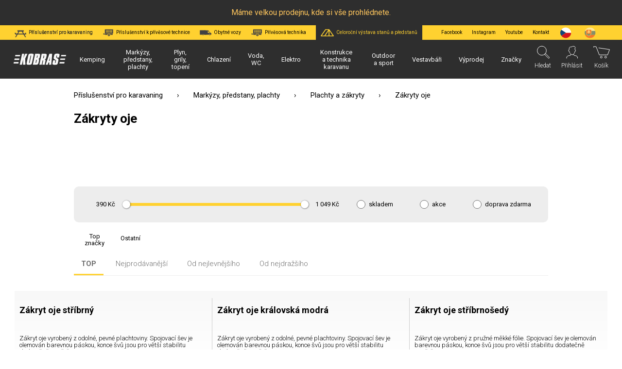

--- FILE ---
content_type: text/html; charset=UTF-8
request_url: https://benatky.kobras.cz/prislusenstvi-pro-karavaning/plachty-a-zakryty/zakryty-oje
body_size: 30960
content:
    <!DOCTYPE html>
<html lang="cs">
<head>
    <meta http-equiv="Content-Type" content="text/html; charset=utf-8" />
    <meta http-equiv="X-UA-Compatible" content="IE=edge" />
        <title>Zákryty oje | Kobras</title>

    <meta name="viewport" content="width=device-width, initial-scale=1">
                        <link rel="alternate" hreflang="cs-CZ" href="https://benatky.kobras.cz/prislusenstvi-pro-karavaning/plachty-a-zakryty/zakryty-oje">
                    <link rel="alternate" hreflang="sk-SK" href="https://benatky.kobras.cz/sk/prislusenstvi-pro-karavaning/plachty-a-zakryty/zakryty-oje">
                <link rel="apple-touch-icon" sizes="120x120" href="/img/favicon/apple-touch-icon.png">
    <link rel="icon" type="image/png" sizes="32x32" href="/img/favicon/favicon-32x32.png">
    <link rel="icon" type="image/png" sizes="16x16" href="/img/favicon/favicon-16x16.png">
    <link rel="mask-icon" href="/img/favicon/safari-pinned-tab.svg" color="#ffd130">
    <meta name="msapplication-TileColor" content="#2e2e2e">
    <meta name="theme-color" content="#2e2e2e">
    <link rel="shortcut icon" href="/favicon.ico">

    <link rel="preconnect" href="https://www.google-analytics.com" crossorigin>
    <link rel="preconnect" href="https://www.googletagmanager.com" crossorigin>
    <link rel="preconnect" href="https://fonts.gstatic.com/" crossorigin>

    <meta name="description" content="">
    
        <link href="https://fonts.googleapis.com/css?family=Roboto:300,400,700&display=swap&subset=latin-ext" rel="stylesheet">
            <link href="/dist/front.84e1780d20.css" rel="stylesheet" />
    
        <script type="text/javascript">
        window.dataLayer = window.dataLayer || [];
                    window.dataLayer.push({"categoryID":"723","ecomm_pagetype":"category","ecomm_productid":["282003900003","282003900006","282003900004","282003900005","282003020013","282003900008"],"ecomm_totalvalue":null});
            </script>
    <!-- Google Tag Manager -->
    <script>(function(w,d,s,l,i){w[l]=w[l]||[];w[l].push({'gtm.start':
          new Date().getTime(),event:'gtm.js'});var f=d.getElementsByTagName(s)[0],
        j=d.createElement(s),dl=l!='dataLayer'?'&l='+l:'';j.async=true;j.src=
        'https://www.googletagmanager.com/gtm.js?id='+i+dl;f.parentNode.insertBefore(j,f);
      })(window,document,'script','dataLayer', 'GTM-NW2D6VH');</script>
    <!-- End Google Tag Manager -->
    
            
                            
                            
        
                            
        <script>
            var sharedState = {"userLoginCSRF":"zXKh0l1JIt-RmEdkNp0auTA_B9fjvPIa8XDJmLaHp7k","checkEmailCSRF":"iO0btPQNRDGWn1wg9TQXMzMp0MX6Vvkppx9fnBu51Lc","userRegistrationCSRF":"L-9aXzUHeHJFRZRMKqGrCE1_EFPkQV75t6cCtNcAIjs","userChangeAddressCSRF":"L-ZII7Ux20Lug9Jn8Y37f_6QfIe9XtAaRnY-z18t20Y","cart":{"productCount":0,"sum_items_price_with_vat":"0\u00a0K\u010d","sum_items_price_without_vat":"0\u00a0K\u010d","total_with_vat":"0\u00a0K\u010d","default_sum_items_price_with_vat":0,"total_without_vat":"0\u00a0K\u010d","products":[]},"selectedCurrency":"CZK","userLoggedIn":false,"catalogs":{"catalog":{"productCount":6,"filters":{"disabled":false,"order_by":"top","min_max_amount":{"min_amount":39000,"max_amount":104900,"selected_min_amount":39000,"selected_max_amount":104900},"stock":false,"on_sale":false,"free_shipping":false,"manufacturer":{"selected":[],"values":[{"id":"47859","name":"Ostatn\u00ed","active":false,"disabled":false,"image_url":""}]},"technical_parameters":{"technical_parameters":[],"items":[],"disabled":[]},"selected":[]}}}};
        </script>
                <script defer src="/dist/critical.c9b4f8c907.js"></script>

    
    <script type="text/javascript">
			function setTurnstileToken(token) {
				document.getElementById('newsletter_captcha').value = token;
				document.getElementById('newsletter_subscribe').disabled = false;
			}
    </script>

    <!-- Ecomail starts -->
    <script type="text/javascript">
			;(function(p,l,o,w,i,n,g){if(!p[i]){p.GlobalSnowplowNamespace=p.GlobalSnowplowNamespace||[];
				p.GlobalSnowplowNamespace.push(i);p[i]=function(){(p[i].q=p[i].q||[]).push(arguments)
				};p[i].q=p[i].q||[];n=l.createElement(o);g=l.getElementsByTagName(o)[0];n.async=1;
				n.src=w;g.parentNode.insertBefore(n,g)}}(window,document,"script","//d70shl7vidtft.cloudfront.net/ecmtr-2.4.2.js","ecotrack"));
			window.ecotrack('newTracker', 'cf', 'd2dpiwfhf3tz0r.cloudfront.net', { /* Initialise a tracker */
				appId: 'kobrasbenatky', consentModeV2: true
			});
			window.ecotrack('setUserIdFromLocation', 'ecmid');
			window.ecotrack('trackPageView');
    </script>
    <!-- Ecomail stops -->

    <script src="https://kit.fontawesome.com/6e4b34a21e.js" crossorigin="anonymous"></script>
</head>
<body >
            <!-- Google Tag Manager (noscript) -->
        <noscript><iframe src="https://www.googletagmanager.com/ns.html?id=GTM-NW2D6VH"
                          height="0" width="0" style="display:none;visibility:hidden"></iframe></noscript>
        <!-- End Google Tag Manager (noscript) -->
        <div id="vueapp">
                    <div id="announcement-bar" class="announcement-bar bg-black text-yellow"><p>Máme velkou prodejnu, kde si vše prohlédnete.</p></div>
                <div id="overlay"></div>
        <div id="catalog-loading" class="catalog-loading">
            <div class="catalog-loading-spinner" style="width:100%;height:100%"><div></div><div></div><div></div><div></div><div></div><div></div><div></div><div></div><div></div><div></div><div></div><div></div></div>
            <div>Čekejte prosím...</div>
        </div>

                <header id="division-header" class="header-division">
            <div class="header-division__left">
                                                    
                                    <a href="/prislusenstvi-pro-karavaning" class="active">
                        <img src="/img/icon/ico_caravaning.svg">
                        <span>Příslušenství pro karavaning</span>
                    </a>
                                    <a href="/prislusenstvi-k-privesove-technice" >
                        <img src="/img/icon/ico_truck_extension.svg">
                        <span>Příslušenství k přívěsové technice</span>
                    </a>
                                    <a href="/obytne-vozy" >
                        <img src="/img/icon/ico_caravan.svg">
                        <span>Obytné vozy</span>
                    </a>
                                    <a href="/privesova-technika" >
                        <img src="/img/icon/ico_truck.svg">
                        <span>Přívěsová technika</span>
                    </a>
                
                <a href="/stany" class="header-division__link--highlight">
                    <img src="/img/icon/ico_tent-yellow.svg">
                    <span>Celoroční výstava stanů a předstanů</span>
                </a>
            </div>

            <div class="header-division__right">
                <a href="https://www.facebook.com/kobrasbenatky/" target="_blank" rel="nofollow">Facebook</a>
                <a href="https://www.instagram.com/kobras_caravanning_camping/" target="_blank" rel="nofollow">Instagram</a>
                <a href="https://www.youtube.com/channel/UCAKZDXDw7Ljut04i7RxtDRw" target="_blank" rel="nofollow">Youtube</a>
                <a href="/kontakt"><span>Kontakt</span></a>

                <a class="ico-flag active" href="/zmen-menu/CZK"><img src="/img/icon/ico_cz.svg" alt="CZK"></a>
                <a class="ico-flag " href="/zmen-menu/EUR"><img src="/img/icon/ico_sk.svg" alt="EUR"></a>
            </div>
        </header>
                <header id="header" class="header">
            <a class="header__logo" href="/">
                <img src="/img/logo/kobras_bila.svg">
            </a>

                        <div id="main-category-menu" class="main-category-menu">
        <div class="main-category-menu__divisions">
                            <a href="/prislusenstvi-pro-karavaning" class="main-category-menu__division prislusenstvi-pro-karavaning  active">
                Příslušenství pro karavaning
            </a>
                    <a href="/prislusenstvi-k-privesove-technice" class="main-category-menu__division prislusenstvi-k-privesove-technice ">
                Příslušenství k přívěsové technice
            </a>
                    <a href="/obytne-vozy" class="main-category-menu__division obytne-vozy ">
                Obytné vozy
            </a>
                    <a href="/privesova-technika" class="main-category-menu__division privesova-technika ">
                Přívěsová technika
            </a>
            </div>
    
    <div class="main-category-menu__mobile-langs only-mobile">
                <a class="ico-flag active" href="/zmen-menu/CZK"><img src="/img/icon/ico_cz.svg" alt="CZK"></a>
        <a class="ico-flag " href="/zmen-menu/EUR"><img src="/img/icon/ico_sk.svg" alt="EUR"></a>
    </div>

    <div class="main-category-menu__item hover-help only-mobile">
    <a href="/stany" class="main-category-menu__item__text" style="padding-left: 50px; position: relative;">
        <img style="position: absolute; left: 10px; top: 50%; transform: translateY(-50%); width: 30px;" src="/img/icon/ico_tent-yellow.svg">
        <span>Celoroční výstava stanů a předstanů</span>
    </a>
    </div>

                    <div class="main-category-menu__item hover-help has-childs">
            <div class="main-category-menu__item__background"></div>

            <a href="/prislusenstvi-pro-karavaning/kemping" class="main-category-menu__item__text">
                <span>Kemping</span>
            </a>
            <div class="main-category-menu__item__text">
                <span>Kemping</span>
            </div>

                            <div class="main-category-menu__submenu fix-me-under-header">
                    <div class="main-category-menu__submenu__container">
                    
                        <div class="submenu__item">
                                                                                                                    <div class="submenu__item__image"
                                 style="background-image: url(https://benatky.kobras.cz/media/cache/top_menu_category_image/category/23/nadobi-pro-kemping-1664289023.png)"></div> 
                                                                                                                    
                            <div class="submenu__item__links">
                               <div class="submenu__item__links__name has-childs">
                                    <a href="/prislusenstvi-pro-karavaning/kemping/nadobi-pro-kemping">Nádobí pro kemping</a>
                                    <span class="submenu-opener">Nádobí pro kemping</span>
                                </div>

                                                                    <div class="submenu__item__links__container">
                                        <a class="submenu__all-categories" href="/prislusenstvi-pro-karavaning/kemping/nadobi-pro-kemping">Všechny kategorie</a>
                                                                                    <a class="submenu__item__link" href="/prislusenstvi-pro-karavaning/nadobi-pro-kemping/sady-nadobi">Sady nádobí</a>
                                                                                    <a class="submenu__item__link" href="/prislusenstvi-pro-karavaning/nadobi-pro-kemping/hrnecky-a-sklenicky">Hrnečky a skleničky</a>
                                                                                    <a class="submenu__item__link" href="/prislusenstvi-pro-karavaning/nadobi-pro-kemping/misky">Misky</a>
                                                                                    <a class="submenu__item__link" href="/prislusenstvi-pro-karavaning/nadobi-pro-kemping/talire-a-podsalky">Talíře a podšálky</a>
                                                                                    <a class="submenu__item__link" href="/prislusenstvi-pro-karavaning/nadobi-pro-kemping/hrnce-panve-a-konvice">Hrnce, pánve a konvice</a>
                                                                                    <a class="submenu__item__link" href="/prislusenstvi-pro-karavaning/nadobi-pro-kemping/pribory">Příbory</a>
                                                                                    <a class="submenu__item__link" href="/prislusenstvi-pro-karavaning/nadobi-pro-kemping/ostatni-nadobi">Ostatní nádobí</a>
                                                                                    <a class="submenu__item__link" href="/prislusenstvi-pro-karavaning/nadobi-pro-kemping/doplnkove-nadobi">Doplňkové nádobí</a>
                                                                                    <a class="submenu__item__link" href="/prislusenstvi-pro-karavaning/nadobi-pro-kemping/policky-odkapavace-drzaky-vedra-atd">Poličky, odkapávače, držáky, vědra atd.</a>
                                                                                    <a class="submenu__item__link" href="/prislusenstvi-pro-karavaning/nadobi-pro-kemping/termosky-a-termohrnecky">Termosky a termohrnečky</a>
                                                                                    <a class="submenu__item__link" href="/prislusenstvi-pro-karavaning/nadobi-pro-kemping/lahve-na-piti">Láhve na pití</a>
                                                                                    <a class="submenu__item__link" href="/prislusenstvi-pro-karavaning/nadobi-pro-kemping/picnick-kose-a-batohy-501">Picnick koše a batohy</a>
                                                                                    <a class="submenu__item__link" href="/prislusenstvi-pro-karavaning/nadobi-pro-kemping/kuchynske-nacini">Kuchyňské náčiní</a>
                                                                                    <a class="submenu__item__link" href="/prislusenstvi-pro-karavaning/nadobi-pro-kemping/pecici-trouba-omnia">Pečící trouba Omnia</a>
                                                                                    <a class="submenu__item__link" href="/prislusenstvi-pro-karavaning/nadobi-pro-kemping/dzbany-a-karafy">Džbány a karafy</a>
                                                                            </div>
                                                            </div>
                        </div>
                    
                        <div class="submenu__item">
                                                                                                                    <div class="submenu__item__image"
                                 style="background-image: url(https://benatky.kobras.cz/media/cache/top_menu_category_image/category/19/nabytek-pro-kemping-1664288986.png)"></div> 
                                                                                                                    
                            <div class="submenu__item__links">
                               <div class="submenu__item__links__name has-childs">
                                    <a href="/prislusenstvi-pro-karavaning/kemping/nabytek-pro-kemping">Nábytek pro kemping</a>
                                    <span class="submenu-opener">Nábytek pro kemping</span>
                                </div>

                                                                    <div class="submenu__item__links__container">
                                        <a class="submenu__all-categories" href="/prislusenstvi-pro-karavaning/kemping/nabytek-pro-kemping">Všechny kategorie</a>
                                                                                    <a class="submenu__item__link" href="/prislusenstvi-pro-karavaning/nabytek-pro-kemping/kresla-a-zidlicky">Křesla a židličky</a>
                                                                                    <a class="submenu__item__link" href="/prislusenstvi-pro-karavaning/nabytek-pro-kemping/stolky">Stolky</a>
                                                                                    <a class="submenu__item__link" href="/prislusenstvi-pro-karavaning/nabytek-pro-kemping/lehatka">Lehátka</a>
                                                                                    <a class="submenu__item__link" href="/prislusenstvi-pro-karavaning/nabytek-pro-kemping/podnozky-ke-kreslum">Podnožky ke křeslům</a>
                                                                                    <a class="submenu__item__link" href="/prislusenstvi-pro-karavaning/nabytek-pro-kemping/skladaci-skrinky">Skládací skříňky</a>
                                                                                    <a class="submenu__item__link" href="/prislusenstvi-pro-karavaning/nabytek-pro-kemping/zavesne-regaly-kapsare-a-boxy">Závěsné regály, kapsaře a boxy</a>
                                                                                    <a class="submenu__item__link" href="/prislusenstvi-pro-karavaning/nabytek-pro-kemping/schudky">Schůdky</a>
                                                                                    <a class="submenu__item__link" href="/prislusenstvi-pro-karavaning/nabytek-pro-kemping/picknick-sety">Picknick sety</a>
                                                                                    <a class="submenu__item__link" href="/prislusenstvi-pro-karavaning/nabytek-pro-kemping/slunecniky">Slunečníky</a>
                                                                                    <a class="submenu__item__link" href="/prislusenstvi-pro-karavaning/nabytek-pro-kemping/prikryvky-a-tasky-na-nabytek">Přikrývky a tašky na nábytek</a>
                                                                                    <a class="submenu__item__link" href="/prislusenstvi-pro-karavaning/nabytek-pro-kemping/susaky-na-pradlo-snury-atd">Sušáky na prádlo, šňůry, atd.</a>
                                                                            </div>
                                                            </div>
                        </div>
                    
                        <div class="submenu__item">
                                                                                                                    <div class="submenu__item__image"
                                 style="background-image: url(https://benatky.kobras.cz/media/cache/top_menu_category_image/category/24/grilovani-a-vareni-1681211033.png)"></div> 
                                                                                                                    
                            <div class="submenu__item__links">
                               <div class="submenu__item__links__name has-childs">
                                    <a href="/prislusenstvi-pro-karavaning/kemping/grilovani-a-vareni">Grilování a vaření</a>
                                    <span class="submenu-opener">Grilování a vaření</span>
                                </div>

                                                                    <div class="submenu__item__links__container">
                                        <a class="submenu__all-categories" href="/prislusenstvi-pro-karavaning/kemping/grilovani-a-vareni">Všechny kategorie</a>
                                                                                    <a class="submenu__item__link" href="/prislusenstvi-pro-karavaning/grilovani-a-vareni/plynove-grily">Plynové grily</a>
                                                                                    <a class="submenu__item__link" href="/prislusenstvi-pro-karavaning/grilovani-a-vareni/grily-na-uhli">Grily na uhlí</a>
                                                                                    <a class="submenu__item__link" href="/prislusenstvi-pro-karavaning/grilovani-a-vareni/zahradni-plynove-grily-80">Zahradní plynové grily</a>
                                                                                    <a class="submenu__item__link" href="/prislusenstvi-pro-karavaning/grilovani-a-vareni/prislusenstvi-a-doplnky-grilu">Příslušenství a doplňky grilů</a>
                                                                                    <a class="submenu__item__link" href="/prislusenstvi-pro-karavaning/grilovani-a-vareni/prenosne-varice">Přenosné vařiče</a>
                                                                                    <a class="submenu__item__link" href="/prislusenstvi-pro-karavaning/grilovani-a-vareni/vestavne-varice">Vestavné vařiče</a>
                                                                                    <a class="submenu__item__link" href="/prislusenstvi-pro-karavaning/grilovani-a-vareni/plynove-lahve-a-kartuse">Plynové láhve a kartuše</a>
                                                                                    <a class="submenu__item__link" href="/prislusenstvi-pro-karavaning/grilovani-a-vareni/plynove-klapky">Plynové klapky</a>
                                                                                    <a class="submenu__item__link" href="/prislusenstvi-pro-karavaning/grilovani-a-vareni/plynove-trouby">Plynové trouby</a>
                                                                                    <a class="submenu__item__link" href="/prislusenstvi-pro-karavaning/grilovani-a-vareni/rychlovarne-konvice-412">Rychlovarné konvice</a>
                                                                                    <a class="submenu__item__link" href="/prislusenstvi-pro-karavaning/grilovani-a-vareni/kavovary-203">Kávovary</a>
                                                                                    <a class="submenu__item__link" href="/prislusenstvi-pro-karavaning/grilovani-a-vareni/toastery">Toastery</a>
                                                                                    <a class="submenu__item__link" href="/prislusenstvi-pro-karavaning/grilovani-a-vareni/elektricke-hrnce">Elektrické hrnce</a>
                                                                            </div>
                                                            </div>
                        </div>
                    
                        <div class="submenu__item">
                                                                                                                    <div class="submenu__item__image"
                                 style="background-image: url(https://benatky.kobras.cz/media/cache/top_menu_category_image/category/25/spani-1709020942.png)"></div> 
                                                                                                                    
                            <div class="submenu__item__links">
                               <div class="submenu__item__links__name has-childs">
                                    <a href="/prislusenstvi-pro-karavaning/kemping/spani">Spaní</a>
                                    <span class="submenu-opener">Spaní</span>
                                </div>

                                                                    <div class="submenu__item__links__container">
                                        <a class="submenu__all-categories" href="/prislusenstvi-pro-karavaning/kemping/spani">Všechny kategorie</a>
                                                                                    <a class="submenu__item__link" href="/prislusenstvi-pro-karavaning/spani/spaci-pytle-855">Spací pytle</a>
                                                                                    <a class="submenu__item__link" href="/prislusenstvi-pro-karavaning/spani/matrace">Matrace</a>
                                                                                    <a class="submenu__item__link" href="/prislusenstvi-pro-karavaning/spani/houpaci-site-487">Houpací sítě</a>
                                                                                    <a class="submenu__item__link" href="/prislusenstvi-pro-karavaning/spani/podlozky-na-lezeni-a-deky-412">Podložky na ležení a deky</a>
                                                                            </div>
                                                            </div>
                        </div>
                    
                        <div class="submenu__item">
                                                                                                                    <div class="submenu__item__image"
                                 style="background-image: url(https://benatky.kobras.cz/media/cache/top_menu_category_image/category/26/chlazeni-1664174893.png)"></div> 
                                                                                                                    
                            <div class="submenu__item__links">
                               <div class="submenu__item__links__name has-childs">
                                    <a href="/prislusenstvi-pro-karavaning/kemping/chlazeni">Chlazení</a>
                                    <span class="submenu-opener">Chlazení</span>
                                </div>

                                                                    <div class="submenu__item__links__container">
                                        <a class="submenu__all-categories" href="/prislusenstvi-pro-karavaning/kemping/chlazeni">Všechny kategorie</a>
                                                                                    <a class="submenu__item__link" href="/prislusenstvi-pro-karavaning/chlazeni/prenosne-chladnicky">Přenosné chladničky</a>
                                                                                    <a class="submenu__item__link" href="/prislusenstvi-pro-karavaning/chlazeni/izolacni-boxy-a-tasky">Izolační boxy a tašky</a>
                                                                                    <a class="submenu__item__link" href="/prislusenstvi-pro-karavaning/chlazeni/klimatizace-750">Klimatizace</a>
                                                                            </div>
                                                            </div>
                        </div>
                    
                        <div class="submenu__item">
                                                                                                                    <div class="submenu__item__image"
                                 style="background-image: url(https://benatky.kobras.cz/media/cache/top_menu_category_image/category/27/voda-pri-kempovani-1664289048.png)"></div> 
                                                                                                                    
                            <div class="submenu__item__links">
                               <div class="submenu__item__links__name has-childs">
                                    <a href="/prislusenstvi-pro-karavaning/kemping/voda-pri-kempovani">Voda při kempování</a>
                                    <span class="submenu-opener">Voda při kempování</span>
                                </div>

                                                                    <div class="submenu__item__links__container">
                                        <a class="submenu__all-categories" href="/prislusenstvi-pro-karavaning/kemping/voda-pri-kempovani">Všechny kategorie</a>
                                                                                    <a class="submenu__item__link" href="/prislusenstvi-pro-karavaning/voda-pri-kempovani/mobilni-sprchy-kohoutky-a-plnici-cerpadla-394">Mobilní sprchy, kohoutky a plnící čerpadla</a>
                                                                                    <a class="submenu__item__link" href="/prislusenstvi-pro-karavaning/voda-pri-kempovani/kanystry-418">Kanystry</a>
                                                                                    <a class="submenu__item__link" href="/prislusenstvi-pro-karavaning/voda-pri-kempovani/skladaci-kanystry-214">Skládací kanystry</a>
                                                                                    <a class="submenu__item__link" href="/prislusenstvi-pro-karavaning/voda-pri-kempovani/prislusenstvi-kanystru-669">Příslušenství kanystrů</a>
                                                                                    <a class="submenu__item__link" href="/prislusenstvi-pro-karavaning/voda-pri-kempovani/trychtyre">Trychtýře</a>
                                                                                    <a class="submenu__item__link" href="/prislusenstvi-pro-karavaning/voda-pri-kempovani/chemie-na-desinfekci-a-cisteni-vody-829">Chemie na desinfekci a čištění vody</a>
                                                                            </div>
                                                            </div>
                        </div>
                    
                        <div class="submenu__item">
                                                                                                                    <div class="submenu__item__image"
                                 style="background-image: url(https://benatky.kobras.cz/media/cache/top_menu_category_image/category/28/sviceni-1709020878.png)"></div> 
                                                                                                                    
                            <div class="submenu__item__links">
                               <div class="submenu__item__links__name has-childs">
                                    <a href="/prislusenstvi-pro-karavaning/kemping/sviceni">Svícení</a>
                                    <span class="submenu-opener">Svícení</span>
                                </div>

                                                                    <div class="submenu__item__links__container">
                                        <a class="submenu__all-categories" href="/prislusenstvi-pro-karavaning/kemping/sviceni">Všechny kategorie</a>
                                                                                    <a class="submenu__item__link" href="/prislusenstvi-pro-karavaning/sviceni/svitilny-baterky-a-lampy-799">Svítilny baterky a lampy</a>
                                                                                    <a class="submenu__item__link" href="/prislusenstvi-pro-karavaning/sviceni/prenosne-bateriove-stanice">Přenosné bateriové stanice</a>
                                                                            </div>
                                                            </div>
                        </div>
                    
                        <div class="submenu__item">
                                                        <div class="submenu__item__image"
                                 style="background-image: url(https://benatky.kobras.cz/media/cache/resolve/top_menu_category_image/category/29/sviceni-1709020878.png)"></div> 
                                                                                                                    
                            <div class="submenu__item__links">
                               <div class="submenu__item__links__name has-childs">
                                    <a href="/prislusenstvi-pro-karavaning/kemping/stany">Stany</a>
                                    <span class="submenu-opener">Stany</span>
                                </div>

                                                                    <div class="submenu__item__links__container">
                                        <a class="submenu__all-categories" href="/prislusenstvi-pro-karavaning/kemping/stany">Všechny kategorie</a>
                                                                                    <a class="submenu__item__link" href="/prislusenstvi-pro-karavaning/stany/klasicke-stany-253">Klasické stany</a>
                                                                                    <a class="submenu__item__link" href="/prislusenstvi-pro-karavaning/stany/pristresky-altany-a-party-stany">Přístřešky, altány a párty stany</a>
                                                                                    <a class="submenu__item__link" href="/prislusenstvi-pro-karavaning/stany/uzitkove-stany-a-kuchynky">Užitkové stany a kuchyňky</a>
                                                                                    <a class="submenu__item__link" href="/prislusenstvi-pro-karavaning/stany/plazove-stany">Plážové stany</a>
                                                                            </div>
                                                            </div>
                        </div>
                    
                        <div class="submenu__item">
                                                                                                                    <div class="submenu__item__image"
                                 style="background-image: url(https://benatky.kobras.cz/media/cache/top_menu_category_image/category/30/spotrebice-pro-kempovani-1664174976.png)"></div> 
                                                                                                                    
                            <div class="submenu__item__links">
                               <div class="submenu__item__links__name has-childs">
                                    <a href="/prislusenstvi-pro-karavaning/kemping/spotrebice-pro-kempovani">Spotřebiče pro kempování</a>
                                    <span class="submenu-opener">Spotřebiče pro kempování</span>
                                </div>

                                                                    <div class="submenu__item__links__container">
                                        <a class="submenu__all-categories" href="/prislusenstvi-pro-karavaning/kemping/spotrebice-pro-kempovani">Všechny kategorie</a>
                                                                                    <a class="submenu__item__link" href="/prislusenstvi-pro-karavaning/spotrebice-pro-kempovani/elektricke-primotopy">Elektrické přímotopy</a>
                                                                                    <a class="submenu__item__link" href="/prislusenstvi-pro-karavaning/spotrebice-pro-kempovani/pracky-472">Pračky</a>
                                                                                    <a class="submenu__item__link" href="/prislusenstvi-pro-karavaning/spotrebice-pro-kempovani/vysavace-276">Vysavače</a>
                                                                                    <a class="submenu__item__link" href="/prislusenstvi-pro-karavaning/spotrebice-pro-kempovani/vysousece-vlasu-feny-443">Vysoušeče vlasů - fény</a>
                                                                            </div>
                                                            </div>
                        </div>
                    
                        <div class="submenu__item">
                                                                                                                    <div class="submenu__item__image"
                                 style="background-image: url(https://benatky.kobras.cz/media/cache/top_menu_category_image/category/32/literatura-1709021032.png)"></div> 
                                                                                                                    
                            <div class="submenu__item__links">
                               <div class="submenu__item__links__name has-childs">
                                    <a href="/prislusenstvi-pro-karavaning/kemping/literatura">Literatura</a>
                                    <span class="submenu-opener">Literatura</span>
                                </div>

                                                                    <div class="submenu__item__links__container">
                                        <a class="submenu__all-categories" href="/prislusenstvi-pro-karavaning/kemping/literatura">Všechny kategorie</a>
                                                                                    <a class="submenu__item__link" href="/prislusenstvi-pro-karavaning/literatura/pruvodci">Průvodci</a>
                                                                                    <a class="submenu__item__link" href="/prislusenstvi-pro-karavaning/literatura/karavanove-casopisy">Karavanové časopisy</a>
                                                                                    <a class="submenu__item__link" href="/prislusenstvi-pro-karavaning/literatura/katalogy-vyrobku">Katalogy výrobků</a>
                                                                                    <a class="submenu__item__link" href="/prislusenstvi-pro-karavaning/literatura/poukazky">Poukázky</a>
                                                                            </div>
                                                            </div>
                        </div>
                    
                        <div class="submenu__item">
                                                                                                                    <div class="submenu__item__image"
                                 style="background-image: url(https://benatky.kobras.cz/media/cache/top_menu_category_image/category/477/plazove-a-transportni-voziky-1609339740.png)"></div> 
                                                                                                                    
                            <div class="submenu__item__links">
                               <div class="submenu__item__links__name ">
                                    <a href="/prislusenstvi-pro-karavaning/kemping/plazove-a-transportni-voziky">Plážové a transportní vozíky</a>
                                    <span class="submenu-opener">Plážové a transportní vozíky</span>
                                </div>

                                                            </div>
                        </div>
                    
                        <div class="submenu__item">
                                                                                                                    <div class="submenu__item__image"
                                 style="background-image: url(https://benatky.kobras.cz/media/cache/top_menu_category_image/category/33/ostatni-1664289098.png)"></div> 
                                                                                                                    
                            <div class="submenu__item__links">
                               <div class="submenu__item__links__name has-childs">
                                    <a href="/prislusenstvi-pro-karavaning/kemping/ostatni">Ostatní</a>
                                    <span class="submenu-opener">Ostatní</span>
                                </div>

                                                                    <div class="submenu__item__links__container">
                                        <a class="submenu__all-categories" href="/prislusenstvi-pro-karavaning/kemping/ostatni">Všechny kategorie</a>
                                                                                    <a class="submenu__item__link" href="/prislusenstvi-pro-karavaning/ostatni/odpadkove-kose">Odpadkové koše</a>
                                                                                    <a class="submenu__item__link" href="/prislusenstvi-pro-karavaning/ostatni/myci-kostata-smetaky-smetacky-850">Mycí košťata, smetáky, smetáčky</a>
                                                                                    <a class="submenu__item__link" href="/prislusenstvi-pro-karavaning/ostatni/cistici-prostredky-a-lestenky-karoserie">Čistící prostředky a leštěnky karosérie</a>
                                                                                    <a class="submenu__item__link" href="/prislusenstvi-pro-karavaning/ostatni/ochranny-proti-hmyzu-447">Ochranny proti hmyzu</a>
                                                                            </div>
                                                            </div>
                        </div>
                    
                        <div class="submenu__item">
                                                        <div class="submenu__item__image"
                                 style="background-image: url(https://benatky.kobras.cz/media/cache/resolve/top_menu_category_image/category/813/ostatni-1664289098.png)"></div> 
                                                                                                                    
                            <div class="submenu__item__links">
                               <div class="submenu__item__links__name ">
                                    <a href="/prislusenstvi-pro-karavaning/kemping/vyhodne-balicky">Výhodné balíčky</a>
                                    <span class="submenu-opener">Výhodné balíčky</span>
                                </div>

                                                            </div>
                        </div>
                                        </div>
                </div>
                    </div>
                    <div class="main-category-menu__item hover-help has-childs">
            <div class="main-category-menu__item__background"></div>

            <a href="/prislusenstvi-pro-karavaning/markyzy-predstany-plachty" class="main-category-menu__item__text">
                <span>Markýzy, předstany, plachty</span>
            </a>
            <div class="main-category-menu__item__text">
                <span>Markýzy, předstany, plachty</span>
            </div>

                            <div class="main-category-menu__submenu fix-me-under-header">
                    <div class="main-category-menu__submenu__container">
                    
                        <div class="submenu__item">
                                                                                                                    <div class="submenu__item__image"
                                 style="background-image: url(https://benatky.kobras.cz/media/cache/top_menu_category_image/category/132/markyzy-1709021098.png)"></div> 
                                                                                                                    
                            <div class="submenu__item__links">
                               <div class="submenu__item__links__name has-childs">
                                    <a href="/prislusenstvi-pro-karavaning/markyzy-predstany-plachty/markyzy-pevne-pouzdro">Markýzy</a>
                                    <span class="submenu-opener">Markýzy</span>
                                </div>

                                                                    <div class="submenu__item__links__container">
                                        <a class="submenu__all-categories" href="/prislusenstvi-pro-karavaning/markyzy-predstany-plachty/markyzy-pevne-pouzdro">Všechny kategorie</a>
                                                                                    <a class="submenu__item__link" href="/prislusenstvi-pro-karavaning/markyzy-pevne-pouzdro/bocni-dometic-pw-1100">Boční DOMETIC PW 1100</a>
                                                                                    <a class="submenu__item__link" href="/prislusenstvi-pro-karavaning/markyzy-pevne-pouzdro/stresni-dometic-pr-2000">Střešní DOMETIC PR 2000</a>
                                                                                    <a class="submenu__item__link" href="/prislusenstvi-pro-karavaning/markyzy-pevne-pouzdro/fiamma-fiammastore-f45">FIAMMA Fiammastore F45</a>
                                                                                    <a class="submenu__item__link" href="/prislusenstvi-pro-karavaning/markyzy-pevne-pouzdro/fiamma-fiammastore-f80">FIAMMA Fiammastore F80</a>
                                                                                    <a class="submenu__item__link" href="/prislusenstvi-pro-karavaning/markyzy-pevne-pouzdro/fiamma-f35-pro">FIAMMA F35 Pro</a>
                                                                                    <a class="submenu__item__link" href="/prislusenstvi-pro-karavaning/markyzy-pevne-pouzdro/fiamma-caravanstore">FIAMMA Caravanstore</a>
                                                                                    <a class="submenu__item__link" href="/prislusenstvi-pro-karavaning/markyzy-pevne-pouzdro/fiamma-f40van">Fiamma F40van</a>
                                                                                    <a class="submenu__item__link" href="/prislusenstvi-pro-karavaning/markyzy-pevne-pouzdro/thule-omnistor-5200">THULE Omnistor 5200</a>
                                                                                    <a class="submenu__item__link" href="/prislusenstvi-pro-karavaning/markyzy-pevne-pouzdro/thule-omnistor-8000">THULE Omnistor 8000</a>
                                                                                    <a class="submenu__item__link" href="/prislusenstvi-pro-karavaning/markyzy-pevne-pouzdro/thule-omnistor-6300">THULE Omnistor 6300</a>
                                                                                    <a class="submenu__item__link" href="/prislusenstvi-pro-karavaning/markyzy-pevne-pouzdro/thule-omnistor-9200">THULE Omnistor 9200</a>
                                                                                    <a class="submenu__item__link" href="/prislusenstvi-pro-karavaning/markyzy-pevne-pouzdro/thule-omnistor-1200">THULE Omnistor 1200</a>
                                                                                    <a class="submenu__item__link" href="/prislusenstvi-pro-karavaning/markyzy-pevne-pouzdro/sackove-dometic-revo-zip">Sáčkové DOMETIC REVO ZIP</a>
                                                                            </div>
                                                            </div>
                        </div>
                    
                        <div class="submenu__item">
                                                                                                                    <div class="submenu__item__image"
                                 style="background-image: url(https://benatky.kobras.cz/media/cache/top_menu_category_image/category/653/markyzy-prislusenstvi-a-nahradni-dily-1709021191.png)"></div> 
                                                                                                                    
                            <div class="submenu__item__links">
                               <div class="submenu__item__links__name has-childs">
                                    <a href="/prislusenstvi-pro-karavaning/markyzy-predstany-plachty/markyzy-prislusenstvi-a-nahradni-dily">Markýzy - příslušenství a náhradní díly</a>
                                    <span class="submenu-opener">Markýzy - příslušenství a náhradní díly</span>
                                </div>

                                                                    <div class="submenu__item__links__container">
                                        <a class="submenu__all-categories" href="/prislusenstvi-pro-karavaning/markyzy-predstany-plachty/markyzy-prislusenstvi-a-nahradni-dily">Všechny kategorie</a>
                                                                                    <a class="submenu__item__link" href="/prislusenstvi-pro-karavaning/markyzy-prislusenstvi-a-nahradni-dily/prislusenstvi-fiamma">příslušenství FIAMMA</a>
                                                                                    <a class="submenu__item__link" href="/prislusenstvi-pro-karavaning/markyzy-prislusenstvi-a-nahradni-dily/nahradni-dily-fiamma">Náhradní díly FIAMMA</a>
                                                                                    <a class="submenu__item__link" href="/prislusenstvi-pro-karavaning/markyzy-prislusenstvi-a-nahradni-dily/prislusenstvi-thule">Příslušenství THULE</a>
                                                                                    <a class="submenu__item__link" href="/prislusenstvi-pro-karavaning/markyzy-prislusenstvi-a-nahradni-dily/nahradni-dily-thule">Náhradní díly THULE</a>
                                                                                    <a class="submenu__item__link" href="/prislusenstvi-pro-karavaning/markyzy-prislusenstvi-a-nahradni-dily/prislusenstvi-dometic">Příslušenství Dometic</a>
                                                                                    <a class="submenu__item__link" href="/prislusenstvi-pro-karavaning/markyzy-prislusenstvi-a-nahradni-dily/prislusenstvi-ostatni">Příslušenství ostatní</a>
                                                                            </div>
                                                            </div>
                        </div>
                    
                        <div class="submenu__item">
                                                                                                                    <div class="submenu__item__image"
                                 style="background-image: url(https://benatky.kobras.cz/media/cache/top_menu_category_image/category/133/predstany-1709021514.png)"></div> 
                                                                                                                    
                            <div class="submenu__item__links">
                               <div class="submenu__item__links__name has-childs">
                                    <a href="/prislusenstvi-pro-karavaning/markyzy-predstany-plachty/predstany">Předstany</a>
                                    <span class="submenu-opener">Předstany</span>
                                </div>

                                                                    <div class="submenu__item__links__container">
                                        <a class="submenu__all-categories" href="/prislusenstvi-pro-karavaning/markyzy-predstany-plachty/predstany">Všechny kategorie</a>
                                                                                    <a class="submenu__item__link" href="/prislusenstvi-pro-karavaning/predstany/predstany-pro-obytne-vozy-a-karavany">Předstany pro obytné vozy a karavany</a>
                                                                                    <a class="submenu__item__link" href="/prislusenstvi-pro-karavaning/predstany/predstany-klasicke-pro-obytne-privesy">Předstany klasické pro obytné přívěsy</a>
                                                                                    <a class="submenu__item__link" href="/prislusenstvi-pro-karavaning/predstany/celorocni-a-zimni-predstany">Celoroční a zimní předstany</a>
                                                                                    <a class="submenu__item__link" href="/prislusenstvi-pro-karavaning/predstany/kuchynky">Kuchyňky</a>
                                                                                    <a class="submenu__item__link" href="/prislusenstvi-pro-karavaning/predstany/spaci-kabiny">Spací kabiny</a>
                                                                            </div>
                                                            </div>
                        </div>
                    
                        <div class="submenu__item">
                                                                                                                    <div class="submenu__item__image"
                                 style="background-image: url(https://benatky.kobras.cz/media/cache/top_menu_category_image/category/665/doplnky-a-dily-k-predstanum-1709022004.png)"></div> 
                                                                                                                    
                            <div class="submenu__item__links">
                               <div class="submenu__item__links__name has-childs">
                                    <a href="/prislusenstvi-pro-karavaning/markyzy-predstany-plachty/doplnky-a-dily-k-predstanum">Doplňky a díly k předstanům</a>
                                    <span class="submenu-opener">Doplňky a díly k předstanům</span>
                                </div>

                                                                    <div class="submenu__item__links__container">
                                        <a class="submenu__all-categories" href="/prislusenstvi-pro-karavaning/markyzy-predstany-plachty/doplnky-a-dily-k-predstanum">Všechny kategorie</a>
                                                                                    <a class="submenu__item__link" href="/prislusenstvi-pro-karavaning/doplnky-a-dily-k-predstanum/tyce-a-konstrukce">Tyče a konstrukce</a>
                                                                                    <a class="submenu__item__link" href="/prislusenstvi-pro-karavaning/doplnky-a-dily-k-predstanum/koliky">Kolíky</a>
                                                                                    <a class="submenu__item__link" href="/prislusenstvi-pro-karavaning/doplnky-a-dily-k-predstanum/dily-predstanu">Díly předstanů</a>
                                                                                    <a class="submenu__item__link" href="/prislusenstvi-pro-karavaning/doplnky-a-dily-k-predstanum/uchyceni-predstanu">Uchycení předstanů</a>
                                                                                    <a class="submenu__item__link" href="/prislusenstvi-pro-karavaning/doplnky-a-dily-k-predstanum/hacky-do-predstanu">Háčky do předstanu</a>
                                                                                    <a class="submenu__item__link" href="/prislusenstvi-pro-karavaning/doplnky-a-dily-k-predstanum/naradi-860">Nářadí</a>
                                                                                    <a class="submenu__item__link" href="/prislusenstvi-pro-karavaning/doplnky-a-dily-k-predstanum/doplnky-k-predstanum-854">Doplňky k předstanům</a>
                                                                            </div>
                                                            </div>
                        </div>
                    
                        <div class="submenu__item">
                                                                                                                    <div class="submenu__item__image"
                                 style="background-image: url(https://benatky.kobras.cz/media/cache/top_menu_category_image/category/137/slunecni-strechy-1709023076.png)"></div> 
                                                                                                                    
                            <div class="submenu__item__links">
                               <div class="submenu__item__links__name ">
                                    <a href="/prislusenstvi-pro-karavaning/markyzy-predstany-plachty/slunecni-strechy">Sluneční střechy</a>
                                    <span class="submenu-opener">Sluneční střechy</span>
                                </div>

                                                            </div>
                        </div>
                    
                        <div class="submenu__item">
                                                                                                                    <div class="submenu__item__image"
                                 style="background-image: url(https://benatky.kobras.cz/media/cache/top_menu_category_image/category/138/koberce-1709023170.jpeg)"></div> 
                                                                                                                    
                            <div class="submenu__item__links">
                               <div class="submenu__item__links__name has-childs">
                                    <a href="/prislusenstvi-pro-karavaning/markyzy-predstany-plachty/koberce">Koberce</a>
                                    <span class="submenu-opener">Koberce</span>
                                </div>

                                                                    <div class="submenu__item__links__container">
                                        <a class="submenu__all-categories" href="/prislusenstvi-pro-karavaning/markyzy-predstany-plachty/koberce">Všechny kategorie</a>
                                                                                    <a class="submenu__item__link" href="/prislusenstvi-pro-karavaning/koberce/koberce-106">Koberce</a>
                                                                                    <a class="submenu__item__link" href="/prislusenstvi-pro-karavaning/koberce/rohozky">Rohožky</a>
                                                                                    <a class="submenu__item__link" href="/prislusenstvi-pro-karavaning/koberce/skladaci-rosty">Skládací rošty</a>
                                                                                    <a class="submenu__item__link" href="/prislusenstvi-pro-karavaning/koberce/pevne-podlahy">Pevné podlahy</a>
                                                                                    <a class="submenu__item__link" href="/prislusenstvi-pro-karavaning/koberce/podlozky-pod-koberce">Podložky pod koberce</a>
                                                                            </div>
                                                            </div>
                        </div>
                    
                        <div class="submenu__item">
                                                                                                                    <div class="submenu__item__image"
                                 style="background-image: url(https://benatky.kobras.cz/media/cache/top_menu_category_image/category/809/stresni-stany-1690376160.png)"></div> 
                                                                                                                    
                            <div class="submenu__item__links">
                               <div class="submenu__item__links__name ">
                                    <a href="/prislusenstvi-pro-karavaning/markyzy-predstany-plachty/stresni-stany">Střešní stany</a>
                                    <span class="submenu-opener">Střešní stany</span>
                                </div>

                                                            </div>
                        </div>
                    
                        <div class="submenu__item">
                                                                                                                    <div class="submenu__item__image"
                                 style="background-image: url(https://benatky.kobras.cz/media/cache/top_menu_category_image/category/719/plachty-a-zakryty-1609339740.png)"></div> 
                                                                                                                    
                            <div class="submenu__item__links">
                               <div class="submenu__item__links__name has-childs">
                                    <a href="/prislusenstvi-pro-karavaning/markyzy-predstany-plachty/plachty-a-zakryty">Plachty a zákryty</a>
                                    <span class="submenu-opener">Plachty a zákryty</span>
                                </div>

                                                                    <div class="submenu__item__links__container">
                                        <a class="submenu__all-categories" href="/prislusenstvi-pro-karavaning/markyzy-predstany-plachty/plachty-a-zakryty">Všechny kategorie</a>
                                                                                    <a class="submenu__item__link" href="/prislusenstvi-pro-karavaning/plachty-a-zakryty/celkove-zakryti-karavanu-a-aut">Celkové zakrytí karavanů a aut</a>
                                                                                    <a class="submenu__item__link" href="/prislusenstvi-pro-karavaning/plachty-a-zakryty/zakryty-kabiny-obytneho-auta">Zákryty kabiny obytného auta</a>
                                                                                    <a class="submenu__item__link" href="/prislusenstvi-pro-karavaning/plachty-a-zakryty/zakryti-spodku-karavanu-a-aut">Zakrytí spodků karavanů a aut</a>
                                                                                    <a class="submenu__item__link" href="/prislusenstvi-pro-karavaning/plachty-a-zakryty/zakryty-oje">Zákryty oje</a>
                                                                                    <a class="submenu__item__link" href="/prislusenstvi-pro-karavaning/plachty-a-zakryty/zakryti-kol">Zakrytí kol</a>
                                                                                    <a class="submenu__item__link" href="/prislusenstvi-pro-karavaning/plachty-a-zakryty/zakryti-celni-steny-a-plynovych-schranek">Zakrytí čelní stěny a plynových schránek</a>
                                                                                    <a class="submenu__item__link" href="/prislusenstvi-pro-karavaning/plachty-a-zakryty/ochranne-strechy">Ochranné střechy</a>
                                                                            </div>
                                                            </div>
                        </div>
                    
                        <div class="submenu__item">
                                                                                                                    <div class="submenu__item__image"
                                 style="background-image: url(https://benatky.kobras.cz/media/cache/top_menu_category_image/category/727/termoizolace-1709023303.png)"></div> 
                                                                                                                    
                            <div class="submenu__item__links">
                               <div class="submenu__item__links__name has-childs">
                                    <a href="/prislusenstvi-pro-karavaning/markyzy-predstany-plachty/termoizolace-626">Termoizolace</a>
                                    <span class="submenu-opener">Termoizolace</span>
                                </div>

                                                                    <div class="submenu__item__links__container">
                                        <a class="submenu__all-categories" href="/prislusenstvi-pro-karavaning/markyzy-predstany-plachty/termoizolace-626">Všechny kategorie</a>
                                                                                    <a class="submenu__item__link" href="/prislusenstvi-pro-karavaning/termoizolace-626/termoizolace-celnich-skel-293">Termoizolace čelních skel</a>
                                                                                    <a class="submenu__item__link" href="/prislusenstvi-pro-karavaning/termoizolace-626/termoizolace-bocnich-oken-884">Termoizolace bočních oken</a>
                                                                                    <a class="submenu__item__link" href="/prislusenstvi-pro-karavaning/termoizolace-626/termoizolace-za-kabinou-523">Termoizolace za kabinou</a>
                                                                                    <a class="submenu__item__link" href="/prislusenstvi-pro-karavaning/termoizolace-626/termoizolace-stresnich-oken-816">Termoizolace střešních oken</a>
                                                                                    <a class="submenu__item__link" href="/prislusenstvi-pro-karavaning/termoizolace-626/termozakryty-a-plachty-na-vyklopne-strechy">Termozákryty a plachty na výklopné střechy</a>
                                                                            </div>
                                                            </div>
                        </div>
                    
                        <div class="submenu__item">
                                                                                                                    <div class="submenu__item__image"
                                 style="background-image: url(https://benatky.kobras.cz/media/cache/top_menu_category_image/category/139/protivetrne-steny-1709023668.png)"></div> 
                                                                                                                    
                            <div class="submenu__item__links">
                               <div class="submenu__item__links__name ">
                                    <a href="/prislusenstvi-pro-karavaning/markyzy-predstany-plachty/protivetrne-steny">Protivětrné stěny</a>
                                    <span class="submenu-opener">Protivětrné stěny</span>
                                </div>

                                                            </div>
                        </div>
                    
                        <div class="submenu__item">
                                                                                                                    <div class="submenu__item__image"
                                 style="background-image: url(https://benatky.kobras.cz/media/cache/top_menu_category_image/category/140/alu-listy-1709024255.png)"></div> 
                                                                                                                    
                            <div class="submenu__item__links">
                               <div class="submenu__item__links__name ">
                                    <a href="/prislusenstvi-pro-karavaning/markyzy-predstany-plachty/alu-listy">ALU lišty</a>
                                    <span class="submenu-opener">ALU lišty</span>
                                </div>

                                                            </div>
                        </div>
                    
                        <div class="submenu__item">
                                                                                                                    <div class="submenu__item__image"
                                 style="background-image: url(https://benatky.kobras.cz/media/cache/top_menu_category_image/category/141/zavesne-regaly-kapsare-a-boxy-1709024409.png)"></div> 
                                                                                                                    
                            <div class="submenu__item__links">
                               <div class="submenu__item__links__name ">
                                    <a href="/prislusenstvi-pro-karavaning/markyzy-predstany-plachty/zavesne-regaly-kapsare-a-boxy-479">Závěsné regály, kapsaře a boxy</a>
                                    <span class="submenu-opener">Závěsné regály, kapsaře a boxy</span>
                                </div>

                                                            </div>
                        </div>
                    
                        <div class="submenu__item">
                                                                                                                    <div class="submenu__item__image"
                                 style="background-image: url(https://benatky.kobras.cz/media/cache/top_menu_category_image/category/142/kempingove-skladaci-skrinky-1609338480.png)"></div> 
                                                                                                                    
                            <div class="submenu__item__links">
                               <div class="submenu__item__links__name ">
                                    <a href="/prislusenstvi-pro-karavaning/markyzy-predstany-plachty/kempingove-skladaci-skrinky">Kempingové skládací skříňky</a>
                                    <span class="submenu-opener">Kempingové skládací skříňky</span>
                                </div>

                                                            </div>
                        </div>
                    
                        <div class="submenu__item">
                                                                                                                    <div class="submenu__item__image"
                                 style="background-image: url(https://benatky.kobras.cz/media/cache/top_menu_category_image/category/733/moskytiery-a-zavesy-do-dveri-1609339740.png)"></div> 
                                                                                                                    
                            <div class="submenu__item__links">
                               <div class="submenu__item__links__name has-childs">
                                    <a href="/prislusenstvi-pro-karavaning/markyzy-predstany-plachty/moskytiery-a-zavesy-do-dveri-707">Moskytiéry a závěsy do dveří</a>
                                    <span class="submenu-opener">Moskytiéry a závěsy do dveří</span>
                                </div>

                                                                    <div class="submenu__item__links__container">
                                        <a class="submenu__all-categories" href="/prislusenstvi-pro-karavaning/markyzy-predstany-plachty/moskytiery-a-zavesy-do-dveri-707">Všechny kategorie</a>
                                                                                    <a class="submenu__item__link" href="/prislusenstvi-pro-karavaning/moskytiery-a-zavesy-do-dveri-707/zavesy-do-dveri">Závěsy do dveří</a>
                                                                                    <a class="submenu__item__link" href="/prislusenstvi-pro-karavaning/moskytiery-a-zavesy-do-dveri-707/moskytiery-dveri">Moskytiéry dveří</a>
                                                                                    <a class="submenu__item__link" href="/prislusenstvi-pro-karavaning/moskytiery-a-zavesy-do-dveri-707/moskytiery-do-dveri-pro-dodavky-331">Moskytiéry do dveří pro dodávky</a>
                                                                                    <a class="submenu__item__link" href="/prislusenstvi-pro-karavaning/moskytiery-a-zavesy-do-dveri-707/roletky-a-moskytiery-oken-107">Roletky a moskytiéry oken</a>
                                                                            </div>
                                                            </div>
                        </div>
                    
                        <div class="submenu__item">
                                                                                                                    <div class="submenu__item__image"
                                 style="background-image: url(https://benatky.kobras.cz/media/cache/top_menu_category_image/category/488/predstanova-svetla-a-vnejsi-osvetleni-1609339740.png)"></div> 
                                                                                                                    
                            <div class="submenu__item__links">
                               <div class="submenu__item__links__name ">
                                    <a href="/prislusenstvi-pro-karavaning/markyzy-predstany-plachty/predstanova-svetla-a-vnejsi-osvetleni-562">Předstanová světla a vnější osvětlení</a>
                                    <span class="submenu-opener">Předstanová světla a vnější osvětlení</span>
                                </div>

                                                            </div>
                        </div>
                    
                        <div class="submenu__item">
                                                                                                                    <div class="submenu__item__image"
                                 style="background-image: url(https://benatky.kobras.cz/media/cache/top_menu_category_image/category/144/naradi-1609339740.png)"></div> 
                                                                                                                    
                            <div class="submenu__item__links">
                               <div class="submenu__item__links__name ">
                                    <a href="/prislusenstvi-pro-karavaning/markyzy-predstany-plachty/naradi">Nářadí</a>
                                    <span class="submenu-opener">Nářadí</span>
                                </div>

                                                            </div>
                        </div>
                    
                        <div class="submenu__item">
                                                        <div class="submenu__item__image"
                                 style="background-image: url(https://benatky.kobras.cz/media/cache/resolve/top_menu_category_image/category/145/naradi-1609339740.png)"></div> 
                                                                                                                    
                            <div class="submenu__item__links">
                               <div class="submenu__item__links__name ">
                                    <a href="/prislusenstvi-pro-karavaning/markyzy-predstany-plachty/pavilony">Pavilony</a>
                                    <span class="submenu-opener">Pavilony</span>
                                </div>

                                                            </div>
                        </div>
                    
                        <div class="submenu__item">
                                                                                                                    <div class="submenu__item__image"
                                 style="background-image: url(https://benatky.kobras.cz/media/cache/top_menu_category_image/category/147/ochranny-proti-hmyzu-1609339740.png)"></div> 
                                                                                                                    
                            <div class="submenu__item__links">
                               <div class="submenu__item__links__name ">
                                    <a href="/prislusenstvi-pro-karavaning/markyzy-predstany-plachty/ochranny-proti-hmyzu">Ochranny proti hmyzu</a>
                                    <span class="submenu-opener">Ochranny proti hmyzu</span>
                                </div>

                                                            </div>
                        </div>
                                        </div>
                </div>
                    </div>
                    <div class="main-category-menu__item hover-help has-childs">
            <div class="main-category-menu__item__background"></div>

            <a href="/prislusenstvi-pro-karavaning/plyn-grily-topeni" class="main-category-menu__item__text">
                <span>Plyn, grily, topení</span>
            </a>
            <div class="main-category-menu__item__text">
                <span>Plyn, grily, topení</span>
            </div>

                            <div class="main-category-menu__submenu fix-me-under-header">
                    <div class="main-category-menu__submenu__container">
                    
                        <div class="submenu__item">
                                                                                                                    <div class="submenu__item__image"
                                 style="background-image: url(https://benatky.kobras.cz/media/cache/top_menu_category_image/category/83/topeni-1709024748.png)"></div> 
                                                                                                                    
                            <div class="submenu__item__links">
                               <div class="submenu__item__links__name has-childs">
                                    <a href="/prislusenstvi-pro-karavaning/plyn-a-topeni/topeni">Topení</a>
                                    <span class="submenu-opener">Topení</span>
                                </div>

                                                                    <div class="submenu__item__links__container">
                                        <a class="submenu__all-categories" href="/prislusenstvi-pro-karavaning/plyn-a-topeni/topeni">Všechny kategorie</a>
                                                                                    <a class="submenu__item__link" href="/prislusenstvi-pro-karavaning/topeni/truma-s">TRUMA S</a>
                                                                                    <a class="submenu__item__link" href="/prislusenstvi-pro-karavaning/topeni/truma-combi">Truma Combi</a>
                                                                                    <a class="submenu__item__link" href="/prislusenstvi-pro-karavaning/topeni/dometic-twinboost">DOMETIC TwinBoost</a>
                                                                                    <a class="submenu__item__link" href="/prislusenstvi-pro-karavaning/topeni/truma-e">TRUMA E</a>
                                                                                    <a class="submenu__item__link" href="/prislusenstvi-pro-karavaning/topeni/rozvod-tepleho-vzduchu">Rozvod teplého vzduchu</a>
                                                                                    <a class="submenu__item__link" href="/prislusenstvi-pro-karavaning/topeni/doplnky-topeni-truma">Doplňky topení TRUMA</a>
                                                                                    <a class="submenu__item__link" href="/prislusenstvi-pro-karavaning/topeni/nahradni-dily-truma">Náhradní díly TRUMA</a>
                                                                                    <a class="submenu__item__link" href="/prislusenstvi-pro-karavaning/topeni/alde-compact">ALDE Compact</a>
                                                                                    <a class="submenu__item__link" href="/prislusenstvi-pro-karavaning/topeni/nahradni-dily-alde">Náhradní díly ALDE</a>
                                                                                    <a class="submenu__item__link" href="/prislusenstvi-pro-karavaning/topeni/plynova-a-petrolejova-topeni-prenosna">Plynová a petrolejová topení přenosná</a>
                                                                                    <a class="submenu__item__link" href="/prislusenstvi-pro-karavaning/topeni/naftova-topeni">Naftová topení</a>
                                                                                    <a class="submenu__item__link" href="/prislusenstvi-pro-karavaning/topeni/elektricke-topeni-ohrivace-a-folie">Elektrické topení - ohřívače a fólie</a>
                                                                                    <a class="submenu__item__link" href="/prislusenstvi-pro-karavaning/topeni/kamna-do-stanu">Kamna do stanů</a>
                                                                            </div>
                                                            </div>
                        </div>
                    
                        <div class="submenu__item">
                                                                                                                    <div class="submenu__item__image"
                                 style="background-image: url(https://benatky.kobras.cz/media/cache/top_menu_category_image/category/84/varice-a-trouby-1709024814.png)"></div> 
                                                                                                                    
                            <div class="submenu__item__links">
                               <div class="submenu__item__links__name has-childs">
                                    <a href="/prislusenstvi-pro-karavaning/plyn-a-topeni/varice-a-trouby">Vařiče a trouby</a>
                                    <span class="submenu-opener">Vařiče a trouby</span>
                                </div>

                                                                    <div class="submenu__item__links__container">
                                        <a class="submenu__all-categories" href="/prislusenstvi-pro-karavaning/plyn-a-topeni/varice-a-trouby">Všechny kategorie</a>
                                                                                    <a class="submenu__item__link" href="/prislusenstvi-pro-karavaning/varice-a-trouby/prenosne-varice-plynove">Přenosné vařiče plynové</a>
                                                                                    <a class="submenu__item__link" href="/prislusenstvi-pro-karavaning/varice-a-trouby/jednodilne-vestavne-varice">Jednodílné vestavné vařiče</a>
                                                                                    <a class="submenu__item__link" href="/prislusenstvi-pro-karavaning/varice-a-trouby/kombinace-varic-drez">Kombinace vařič + dřez</a>
                                                                                    <a class="submenu__item__link" href="/prislusenstvi-pro-karavaning/varice-a-trouby/dily-pro-vestavne-varice">Díly pro vestavné vařiče</a>
                                                                                    <a class="submenu__item__link" href="/prislusenstvi-pro-karavaning/varice-a-trouby/plynove-trouby-609">Plynové trouby</a>
                                                                                    <a class="submenu__item__link" href="/prislusenstvi-pro-karavaning/varice-a-trouby/prenosne-varice-lihove">Přenosné vařiče lihové</a>
                                                                                    <a class="submenu__item__link" href="/prislusenstvi-pro-karavaning/varice-a-trouby/prenosne-varice-elektricke">Přenosné vařiče elektrické</a>
                                                                            </div>
                                                            </div>
                        </div>
                    
                        <div class="submenu__item">
                                                                                                                    <div class="submenu__item__image"
                                 style="background-image: url(https://benatky.kobras.cz/media/cache/top_menu_category_image/category/85/plynove-vedeni-1709024864.png)"></div> 
                                                                                                                    
                            <div class="submenu__item__links">
                               <div class="submenu__item__links__name has-childs">
                                    <a href="/prislusenstvi-pro-karavaning/plyn-a-topeni/plynove-vedeni">Plynové vedení</a>
                                    <span class="submenu-opener">Plynové vedení</span>
                                </div>

                                                                    <div class="submenu__item__links__container">
                                        <a class="submenu__all-categories" href="/prislusenstvi-pro-karavaning/plyn-a-topeni/plynove-vedeni">Všechny kategorie</a>
                                                                                    <a class="submenu__item__link" href="/prislusenstvi-pro-karavaning/plynove-vedeni/hadice-881">Hadice</a>
                                                                                    <a class="submenu__item__link" href="/prislusenstvi-pro-karavaning/plynove-vedeni/trubky">Trubky</a>
                                                                                    <a class="submenu__item__link" href="/prislusenstvi-pro-karavaning/plynove-vedeni/spojky">Spojky</a>
                                                                                    <a class="submenu__item__link" href="/prislusenstvi-pro-karavaning/plynove-vedeni/ventily">Ventily</a>
                                                                                    <a class="submenu__item__link" href="/prislusenstvi-pro-karavaning/plynove-vedeni/filtry-plynu">Filtry plynu</a>
                                                                                    <a class="submenu__item__link" href="/prislusenstvi-pro-karavaning/plynove-vedeni/prichytky">Příchytky</a>
                                                                                    <a class="submenu__item__link" href="/prislusenstvi-pro-karavaning/plynove-vedeni/ostatni-redukce-sroubeni">Ostatní - redukce, šroubení...</a>
                                                                                    <a class="submenu__item__link" href="/prislusenstvi-pro-karavaning/plynove-vedeni/tesneni-834">Těsnění</a>
                                                                            </div>
                                                            </div>
                        </div>
                    
                        <div class="submenu__item">
                                                                                                                    <div class="submenu__item__image"
                                 style="background-image: url(https://benatky.kobras.cz/media/cache/top_menu_category_image/category/86/regulatory-plynu-1709024955.png)"></div> 
                                                                                                                    
                            <div class="submenu__item__links">
                               <div class="submenu__item__links__name has-childs">
                                    <a href="/prislusenstvi-pro-karavaning/plyn-a-topeni/regulatory-plynu">Regulátory plynu</a>
                                    <span class="submenu-opener">Regulátory plynu</span>
                                </div>

                                                                    <div class="submenu__item__links__container">
                                        <a class="submenu__all-categories" href="/prislusenstvi-pro-karavaning/plyn-a-topeni/regulatory-plynu">Všechny kategorie</a>
                                                                                    <a class="submenu__item__link" href="/prislusenstvi-pro-karavaning/regulatory-plynu/regulatory">Regulátory</a>
                                                                                    <a class="submenu__item__link" href="/prislusenstvi-pro-karavaning/regulatory-plynu/filtry-plynu-569">Filtry plynu</a>
                                                                                    <a class="submenu__item__link" href="/prislusenstvi-pro-karavaning/regulatory-plynu/protimrazove-ochrany">Protimrazové ochrany</a>
                                                                            </div>
                                                            </div>
                        </div>
                    
                        <div class="submenu__item">
                                                                                                                    <div class="submenu__item__image"
                                 style="background-image: url(https://benatky.kobras.cz/media/cache/top_menu_category_image/category/87/bojlery-a-ohrivace-vody-1709025012.png)"></div> 
                                                                                                                    
                            <div class="submenu__item__links">
                               <div class="submenu__item__links__name has-childs">
                                    <a href="/prislusenstvi-pro-karavaning/plyn-a-topeni/bojlery-a-ohrivace-vody">Bojlery a ohřívače vody</a>
                                    <span class="submenu-opener">Bojlery a ohřívače vody</span>
                                </div>

                                                                    <div class="submenu__item__links__container">
                                        <a class="submenu__all-categories" href="/prislusenstvi-pro-karavaning/plyn-a-topeni/bojlery-a-ohrivace-vody">Všechny kategorie</a>
                                                                                    <a class="submenu__item__link" href="/prislusenstvi-pro-karavaning/bojlery-a-ohrivace-vody/ohrivace-plynove">Ohřívače plynové</a>
                                                                                    <a class="submenu__item__link" href="/prislusenstvi-pro-karavaning/bojlery-a-ohrivace-vody/ohrivace-elektro">Ohřívače elektro</a>
                                                                            </div>
                                                            </div>
                        </div>
                    
                        <div class="submenu__item">
                                                                                                                    <div class="submenu__item__image"
                                 style="background-image: url(https://benatky.kobras.cz/media/cache/top_menu_category_image/category/88/grily-1709025139.png)"></div> 
                                                                                                                    
                            <div class="submenu__item__links">
                               <div class="submenu__item__links__name has-childs">
                                    <a href="/prislusenstvi-pro-karavaning/plyn-a-topeni/grily">Grily</a>
                                    <span class="submenu-opener">Grily</span>
                                </div>

                                                                    <div class="submenu__item__links__container">
                                        <a class="submenu__all-categories" href="/prislusenstvi-pro-karavaning/plyn-a-topeni/grily">Všechny kategorie</a>
                                                                                    <a class="submenu__item__link" href="/prislusenstvi-pro-karavaning/grily/prenosne-plynove-grily">Přenosné plynové grily</a>
                                                                                    <a class="submenu__item__link" href="/prislusenstvi-pro-karavaning/grily/zahradni-plynove-grily">Zahradní plynové grily</a>
                                                                                    <a class="submenu__item__link" href="/prislusenstvi-pro-karavaning/grily/plancha-grily">Plancha grily</a>
                                                                                    <a class="submenu__item__link" href="/prislusenstvi-pro-karavaning/grily/grily-na-uhli-179">Grily na uhlí</a>
                                                                                    <a class="submenu__item__link" href="/prislusenstvi-pro-karavaning/grily/elektricke-grily">Elektrické grily</a>
                                                                                    <a class="submenu__item__link" href="/prislusenstvi-pro-karavaning/grily/prislusenstvi-a-doplnky-grilu-913">Příslušenství a doplňky grilů</a>
                                                                            </div>
                                                            </div>
                        </div>
                    
                        <div class="submenu__item">
                                                                                                                    <div class="submenu__item__image"
                                 style="background-image: url(https://benatky.kobras.cz/media/cache/top_menu_category_image/category/95/plynove-lahve-a-kartuse-1609339740.png)"></div> 
                                                                                                                    
                            <div class="submenu__item__links">
                               <div class="submenu__item__links__name ">
                                    <a href="/prislusenstvi-pro-karavaning/plyn-a-topeni/plynove-lahve-a-kartuse-165">Plynové láhve a kartuše</a>
                                    <span class="submenu-opener">Plynové láhve a kartuše</span>
                                </div>

                                                            </div>
                        </div>
                    
                        <div class="submenu__item">
                                                                                                                    <div class="submenu__item__image"
                                 style="background-image: url(https://benatky.kobras.cz/media/cache/top_menu_category_image/category/96/plynove-klapky-1609339740.png)"></div> 
                                                                                                                    
                            <div class="submenu__item__links">
                               <div class="submenu__item__links__name ">
                                    <a href="/prislusenstvi-pro-karavaning/plyn-a-topeni/plynove-klapky-800">Plynové klapky</a>
                                    <span class="submenu-opener">Plynové klapky</span>
                                </div>

                                                            </div>
                        </div>
                    
                        <div class="submenu__item">
                                                                                                                    <div class="submenu__item__image"
                                 style="background-image: url(https://benatky.kobras.cz/media/cache/top_menu_category_image/category/91/alarmy-uniku-plynu-a-koure-1609339740.png)"></div> 
                                                                                                                    
                            <div class="submenu__item__links">
                               <div class="submenu__item__links__name ">
                                    <a href="/prislusenstvi-pro-karavaning/plyn-a-topeni/alarmy-uniku-plynu-a-koure">Alarmy úniku plynu a kouře</a>
                                    <span class="submenu-opener">Alarmy úniku plynu a kouře</span>
                                </div>

                                                            </div>
                        </div>
                    
                        <div class="submenu__item">
                                                                                                                    <div class="submenu__item__image"
                                 style="background-image: url(https://benatky.kobras.cz/media/cache/top_menu_category_image/category/92/mereni-obsahu-lahvi-1609338480.png)"></div> 
                                                                                                                    
                            <div class="submenu__item__links">
                               <div class="submenu__item__links__name ">
                                    <a href="/prislusenstvi-pro-karavaning/plyn-a-topeni/mereni-obsahu-lahvi">Měření obsahu láhví</a>
                                    <span class="submenu-opener">Měření obsahu láhví</span>
                                </div>

                                                            </div>
                        </div>
                    
                        <div class="submenu__item">
                                                                                                                    <div class="submenu__item__image"
                                 style="background-image: url(https://benatky.kobras.cz/media/cache/top_menu_category_image/category/93/hasici-pristroje-pro-karavaning-1609338480.png)"></div> 
                                                                                                                    
                            <div class="submenu__item__links">
                               <div class="submenu__item__links__name ">
                                    <a href="/prislusenstvi-pro-karavaning/plyn-a-topeni/hasici-pristroje-pro-karavaning">Hasící přístroje pro karavaning</a>
                                    <span class="submenu-opener">Hasící přístroje pro karavaning</span>
                                </div>

                                                            </div>
                        </div>
                    
                        <div class="submenu__item">
                                                                                                                    <div class="submenu__item__image"
                                 style="background-image: url(https://benatky.kobras.cz/media/cache/top_menu_category_image/category/94/zapalovace-1609338480.png)"></div> 
                                                                                                                    
                            <div class="submenu__item__links">
                               <div class="submenu__item__links__name ">
                                    <a href="/prislusenstvi-pro-karavaning/plyn-a-topeni/zapalovace">Zapalovače</a>
                                    <span class="submenu-opener">Zapalovače</span>
                                </div>

                                                            </div>
                        </div>
                                        </div>
                </div>
                    </div>
                    <div class="main-category-menu__item hover-help has-childs">
            <div class="main-category-menu__item__background"></div>

            <a href="/prislusenstvi-pro-karavaning/chlazeni-645" class="main-category-menu__item__text">
                <span>Chlazení</span>
            </a>
            <div class="main-category-menu__item__text">
                <span>Chlazení</span>
            </div>

                            <div class="main-category-menu__submenu fix-me-under-header">
                    <div class="main-category-menu__submenu__container">
                    
                        <div class="submenu__item">
                                                                                                                    <div class="submenu__item__image"
                                 style="background-image: url(https://benatky.kobras.cz/media/cache/top_menu_category_image/category/62/chladnicky-1709025184.png)"></div> 
                                                                                                                    
                            <div class="submenu__item__links">
                               <div class="submenu__item__links__name has-childs">
                                    <a href="/prislusenstvi-pro-karavaning/chlazeni-645/chladnicky">Chladničky</a>
                                    <span class="submenu-opener">Chladničky</span>
                                </div>

                                                                    <div class="submenu__item__links__container">
                                        <a class="submenu__all-categories" href="/prislusenstvi-pro-karavaning/chlazeni-645/chladnicky">Všechny kategorie</a>
                                                                                    <a class="submenu__item__link" href="/prislusenstvi-pro-karavaning/chladnicky/prenosne-chladnicky-652">Přenosné chladničky</a>
                                                                                    <a class="submenu__item__link" href="/prislusenstvi-pro-karavaning/chladnicky/vestavne-chladnicky">Vestavné chladničky</a>
                                                                                    <a class="submenu__item__link" href="/prislusenstvi-pro-karavaning/chladnicky/izolacni-boxy-a-tasky-935">Izolační boxy a tašky</a>
                                                                                    <a class="submenu__item__link" href="/prislusenstvi-pro-karavaning/chladnicky/prislusenstvi-chladnicek">Příslušenství chladniček</a>
                                                                                    <a class="submenu__item__link" href="/prislusenstvi-pro-karavaning/chladnicky/nahradni-dily-pro-chladnicky">Náhradní díly pro chladničky</a>
                                                                            </div>
                                                            </div>
                        </div>
                    
                        <div class="submenu__item">
                                                                                                                    <div class="submenu__item__image"
                                 style="background-image: url(https://benatky.kobras.cz/media/cache/top_menu_category_image/category/63/klimatizace-1709025213.png)"></div> 
                                                                                                                    
                            <div class="submenu__item__links">
                               <div class="submenu__item__links__name has-childs">
                                    <a href="/prislusenstvi-pro-karavaning/chlazeni-645/klimatizace">Klimatizace</a>
                                    <span class="submenu-opener">Klimatizace</span>
                                </div>

                                                                    <div class="submenu__item__links__container">
                                        <a class="submenu__all-categories" href="/prislusenstvi-pro-karavaning/chlazeni-645/klimatizace">Všechny kategorie</a>
                                                                                    <a class="submenu__item__link" href="/prislusenstvi-pro-karavaning/klimatizace/indel-b">Indel B</a>
                                                                                    <a class="submenu__item__link" href="/prislusenstvi-pro-karavaning/klimatizace/klimatizace-dometic">Klimatizace Dometic</a>
                                                                                    <a class="submenu__item__link" href="/prislusenstvi-pro-karavaning/klimatizace/klimatizace-truma">Klimatizace Truma</a>
                                                                                    <a class="submenu__item__link" href="/prislusenstvi-pro-karavaning/klimatizace/klimatizace-ostatni">Klimatizace ostatní</a>
                                                                                    <a class="submenu__item__link" href="/prislusenstvi-pro-karavaning/klimatizace/dily-pro-rozvod-klimatizace">Díly pro rozvod klimatizace</a>
                                                                            </div>
                                                            </div>
                        </div>
                    
                        <div class="submenu__item">
                                                                                                                    <div class="submenu__item__image"
                                 style="background-image: url(https://benatky.kobras.cz/media/cache/top_menu_category_image/category/64/ventilatory-1709025268.png)"></div> 
                                                                                                                    
                            <div class="submenu__item__links">
                               <div class="submenu__item__links__name has-childs">
                                    <a href="/prislusenstvi-pro-karavaning/chlazeni-645/ventilatory">Ventilátory</a>
                                    <span class="submenu-opener">Ventilátory</span>
                                </div>

                                                                    <div class="submenu__item__links__container">
                                        <a class="submenu__all-categories" href="/prislusenstvi-pro-karavaning/chlazeni-645/ventilatory">Všechny kategorie</a>
                                                                                    <a class="submenu__item__link" href="/prislusenstvi-pro-karavaning/ventilatory/stresni-okna-s-ventilatorem">Střešní okna s ventilátorem</a>
                                                                                    <a class="submenu__item__link" href="/prislusenstvi-pro-karavaning/ventilatory/ventilatory-347">Ventilátory</a>
                                                                                    <a class="submenu__item__link" href="/prislusenstvi-pro-karavaning/ventilatory/ventilacni-mrizky-a-kominky">Ventilační mřížky a komínky</a>
                                                                            </div>
                                                            </div>
                        </div>
                    
                        <div class="submenu__item">
                                                                                                                    <div class="submenu__item__image"
                                 style="background-image: url(https://benatky.kobras.cz/media/cache/top_menu_category_image/category/65/termoizolace-1709025295.png)"></div> 
                                                                                                                    
                            <div class="submenu__item__links">
                               <div class="submenu__item__links__name has-childs">
                                    <a href="/prislusenstvi-pro-karavaning/chlazeni-645/termoizolace">Termoizolace</a>
                                    <span class="submenu-opener">Termoizolace</span>
                                </div>

                                                                    <div class="submenu__item__links__container">
                                        <a class="submenu__all-categories" href="/prislusenstvi-pro-karavaning/chlazeni-645/termoizolace">Všechny kategorie</a>
                                                                                    <a class="submenu__item__link" href="/prislusenstvi-pro-karavaning/termoizolace/rolety-do-kabiny-obytnych-aut">Rolety do kabiny obytných aut</a>
                                                                                    <a class="submenu__item__link" href="/prislusenstvi-pro-karavaning/termoizolace/termoizolace-celnich-skel">Termoizolace čelních skel</a>
                                                                                    <a class="submenu__item__link" href="/prislusenstvi-pro-karavaning/termoizolace/termoizolace-bocnich-oken">Termoizolace bočních oken</a>
                                                                                    <a class="submenu__item__link" href="/prislusenstvi-pro-karavaning/termoizolace/termoizolace-stresnich-oken">Termoizolace střešních oken</a>
                                                                                    <a class="submenu__item__link" href="/prislusenstvi-pro-karavaning/termoizolace/termoizolace-za-kabinou">Termoizolace za kabinou</a>
                                                                            </div>
                                                            </div>
                        </div>
                                        </div>
                </div>
                    </div>
                    <div class="main-category-menu__item hover-help has-childs">
            <div class="main-category-menu__item__background"></div>

            <a href="/prislusenstvi-pro-karavaning/voda-wc" class="main-category-menu__item__text">
                <span>Voda, WC</span>
            </a>
            <div class="main-category-menu__item__text">
                <span>Voda, WC</span>
            </div>

                            <div class="main-category-menu__submenu fix-me-under-header">
                    <div class="main-category-menu__submenu__container">
                    
                        <div class="submenu__item">
                                                                                                                    <div class="submenu__item__image"
                                 style="background-image: url(https://benatky.kobras.cz/media/cache/top_menu_category_image/category/281/wc-toalety-1708931586.png)"></div> 
                                                                                                                    
                            <div class="submenu__item__links">
                               <div class="submenu__item__links__name has-childs">
                                    <a href="/prislusenstvi-pro-karavaning/voda-wc/wc-toalety">WC - toalety</a>
                                    <span class="submenu-opener">WC - toalety</span>
                                </div>

                                                                    <div class="submenu__item__links__container">
                                        <a class="submenu__all-categories" href="/prislusenstvi-pro-karavaning/voda-wc/wc-toalety">Všechny kategorie</a>
                                                                                    <a class="submenu__item__link" href="/prislusenstvi-pro-karavaning/chemicka-wc/prenosne-wc">Přenosné WC</a>
                                                                                    <a class="submenu__item__link" href="/prislusenstvi-pro-karavaning/chemicka-wc/kazetove-wc-vestavne">Kazetové WC - vestavné</a>
                                                                                    <a class="submenu__item__link" href="/prislusenstvi-pro-karavaning/chemicka-wc/spalovaci-wc">Spalovací WC</a>
                                                                                    <a class="submenu__item__link" href="/prislusenstvi-pro-karavaning/wc-toalety/zavarovaci-a-separacni-wc">Zavařovací a separační WC</a>
                                                                                    <a class="submenu__item__link" href="/prislusenstvi-pro-karavaning/chemicka-wc/permanentni-pevna-wc">Permanentní pevná WC</a>
                                                                                    <a class="submenu__item__link" href="/prislusenstvi-pro-karavaning/chemicka-wc/chemie-do-wc">Chemie do WC</a>
                                                                                    <a class="submenu__item__link" href="/prislusenstvi-pro-karavaning/wc-toalety/biologicky-rozlozitelny-toaletni-papir-pro-wc-v-obytnych-autech">Toaletní papír</a>
                                                                                    <a class="submenu__item__link" href="/prislusenstvi-pro-karavaning/chemicka-wc/prislusenstvi-k-wc">Příslušenství k WC</a>
                                                                                    <a class="submenu__item__link" href="/prislusenstvi-pro-karavaning/chemicka-wc/odvetrani-wc">Odvětrání WC</a>
                                                                                    <a class="submenu__item__link" href="/prislusenstvi-pro-karavaning/chemicka-wc/voziky-na-nadrze-wc-kazety-a-pb-lahve">Vozíky na nádrže, WC kazety a PB láhve</a>
                                                                                    <a class="submenu__item__link" href="/prislusenstvi-pro-karavaning/chemicka-wc/nahradni-dily-pro-wc">Náhradní díly pro WC</a>
                                                                            </div>
                                                            </div>
                        </div>
                    
                        <div class="submenu__item">
                                                                                                                    <div class="submenu__item__image"
                                 style="background-image: url(https://benatky.kobras.cz/media/cache/top_menu_category_image/category/282/kohoutky-a-sprchy-1708933529.png)"></div> 
                                                                                                                    
                            <div class="submenu__item__links">
                               <div class="submenu__item__links__name has-childs">
                                    <a href="/prislusenstvi-pro-karavaning/voda-wc/kohoutky-a-sprchy">Kohoutky a sprchy</a>
                                    <span class="submenu-opener">Kohoutky a sprchy</span>
                                </div>

                                                                    <div class="submenu__item__links__container">
                                        <a class="submenu__all-categories" href="/prislusenstvi-pro-karavaning/voda-wc/kohoutky-a-sprchy">Všechny kategorie</a>
                                                                                    <a class="submenu__item__link" href="/prislusenstvi-pro-karavaning/kohoutky-a-sprchy/kohoutky-na-studenou-vodu">Kohoutky na studenou vodu</a>
                                                                                    <a class="submenu__item__link" href="/prislusenstvi-pro-karavaning/kohoutky-a-sprchy/smesovaci-kohoutky">Směšovací kohoutky</a>
                                                                                    <a class="submenu__item__link" href="/prislusenstvi-pro-karavaning/kohoutky-a-sprchy/sprchove-kohoutky-a-hlavice">Sprchové kohoutky a hlavice</a>
                                                                                    <a class="submenu__item__link" href="/prislusenstvi-pro-karavaning/kohoutky-a-sprchy/mobilni-sprchy-kohoutky-a-plnici-cerpadla">Mobilní sprchy, kohoutky a plnící čerpadla</a>
                                                                            </div>
                                                            </div>
                        </div>
                    
                        <div class="submenu__item">
                                                                                                                    <div class="submenu__item__image"
                                 style="background-image: url(https://benatky.kobras.cz/media/cache/top_menu_category_image/category/283/nadrze-a-kanystry-1708931941.png)"></div> 
                                                                                                                    
                            <div class="submenu__item__links">
                               <div class="submenu__item__links__name has-childs">
                                    <a href="/prislusenstvi-pro-karavaning/voda-wc/nadrze-a-kanystry">Nádrže a kanystry</a>
                                    <span class="submenu-opener">Nádrže a kanystry</span>
                                </div>

                                                                    <div class="submenu__item__links__container">
                                        <a class="submenu__all-categories" href="/prislusenstvi-pro-karavaning/voda-wc/nadrze-a-kanystry">Všechny kategorie</a>
                                                                                    <a class="submenu__item__link" href="/prislusenstvi-pro-karavaning/nadrze-a-kanystry/vestavne-nadrze">Vestavné nádrže</a>
                                                                                    <a class="submenu__item__link" href="/prislusenstvi-pro-karavaning/nadrze-a-kanystry/kanystry">Kanystry</a>
                                                                                    <a class="submenu__item__link" href="/prislusenstvi-pro-karavaning/nadrze-a-kanystry/skladaci-kanystry">Skládací kanystry</a>
                                                                                    <a class="submenu__item__link" href="/prislusenstvi-pro-karavaning/nadrze-a-kanystry/mobilni-nadrze">Mobilní nádrže</a>
                                                                                    <a class="submenu__item__link" href="/prislusenstvi-pro-karavaning/nadrze-a-kanystry/prislusenstvi-nadrzi">Příslušenství nádrží</a>
                                                                                    <a class="submenu__item__link" href="/prislusenstvi-pro-karavaning/nadrze-a-kanystry/prislusenstvi-kanystru">Příslušenství kanystrů</a>
                                                                                    <a class="submenu__item__link" href="/prislusenstvi-pro-karavaning/nadrze-a-kanystry/ohrev-nadrze">Ohřev nádrže</a>
                                                                            </div>
                                                            </div>
                        </div>
                    
                        <div class="submenu__item">
                                                                                                                    <div class="submenu__item__image"
                                 style="background-image: url(https://benatky.kobras.cz/media/cache/top_menu_category_image/category/284/vodoinstalace-1708932150.png)"></div> 
                                                                                                                    
                            <div class="submenu__item__links">
                               <div class="submenu__item__links__name has-childs">
                                    <a href="/prislusenstvi-pro-karavaning/voda-wc/vodoinstalace">Vodoinstalace</a>
                                    <span class="submenu-opener">Vodoinstalace</span>
                                </div>

                                                                    <div class="submenu__item__links__container">
                                        <a class="submenu__all-categories" href="/prislusenstvi-pro-karavaning/voda-wc/vodoinstalace">Všechny kategorie</a>
                                                                                    <a class="submenu__item__link" href="/prislusenstvi-pro-karavaning/vodoinstalace/hadice-819">Hadice</a>
                                                                                    <a class="submenu__item__link" href="/prislusenstvi-pro-karavaning/vodoinstalace/kolinka-spojky-cista-voda">Kolínka, spojky - čistá voda</a>
                                                                                    <a class="submenu__item__link" href="/prislusenstvi-pro-karavaning/vodoinstalace/trubky-a-vedeni-odpadni-voda">Trubky a vedení - odpadní voda</a>
                                                                                    <a class="submenu__item__link" href="/prislusenstvi-pro-karavaning/vodoinstalace/vodni-filtry">Vodní filtry</a>
                                                                                    <a class="submenu__item__link" href="/prislusenstvi-pro-karavaning/vodoinstalace/objimky-a-uchyceni">Objímky a uchycení</a>
                                                                                    <a class="submenu__item__link" href="/prislusenstvi-pro-karavaning/vodoinstalace/sifony">Sifóny</a>
                                                                                    <a class="submenu__item__link" href="/prislusenstvi-pro-karavaning/vodoinstalace/tlakove-spinace">Tlakové spínače</a>
                                                                            </div>
                                                            </div>
                        </div>
                    
                        <div class="submenu__item">
                                                                                                                    <div class="submenu__item__image"
                                 style="background-image: url(https://benatky.kobras.cz/media/cache/top_menu_category_image/category/285/vodni-cerpadla-1609339740.png)"></div> 
                                                                                                                    
                            <div class="submenu__item__links">
                               <div class="submenu__item__links__name ">
                                    <a href="/prislusenstvi-pro-karavaning/voda-wc/vodni-cerpadla">Vodní čerpadla</a>
                                    <span class="submenu-opener">Vodní čerpadla</span>
                                </div>

                                                            </div>
                        </div>
                    
                        <div class="submenu__item">
                                                                                                                    <div class="submenu__item__image"
                                 style="background-image: url(https://benatky.kobras.cz/media/cache/top_menu_category_image/category/286/servisni-klapky-a-plnici-hrdla-1708932452.png)"></div> 
                                                                                                                    
                            <div class="submenu__item__links">
                               <div class="submenu__item__links__name has-childs">
                                    <a href="/prislusenstvi-pro-karavaning/voda-wc/servisni-klapky-a-plnici-hrdla">Servisní klapky a plnicí hrdla</a>
                                    <span class="submenu-opener">Servisní klapky a plnicí hrdla</span>
                                </div>

                                                                    <div class="submenu__item__links__container">
                                        <a class="submenu__all-categories" href="/prislusenstvi-pro-karavaning/voda-wc/servisni-klapky-a-plnici-hrdla">Všechny kategorie</a>
                                                                                    <a class="submenu__item__link" href="/prislusenstvi-pro-karavaning/servisni-klapky-a-plnici-hrdla/plnici-hrdla-86">Plnící hrdla</a>
                                                                                    <a class="submenu__item__link" href="/prislusenstvi-pro-karavaning/servisni-klapky-a-plnici-hrdla/servisni-klapky-voda-767">Servisní klapky - voda</a>
                                                                                    <a class="submenu__item__link" href="/prislusenstvi-pro-karavaning/servisni-klapky-a-plnici-hrdla/ostatni-klapky-a-dvirka">Ostatní klapky a dvířka</a>
                                                                            </div>
                                                            </div>
                        </div>
                    
                        <div class="submenu__item">
                                                                                                                    <div class="submenu__item__image"
                                 style="background-image: url(https://benatky.kobras.cz/media/cache/top_menu_category_image/category/287/koupelna-1708932515.png)"></div> 
                                                                                                                    
                            <div class="submenu__item__links">
                               <div class="submenu__item__links__name has-childs">
                                    <a href="/prislusenstvi-pro-karavaning/voda-wc/koupelna">Koupelna</a>
                                    <span class="submenu-opener">Koupelna</span>
                                </div>

                                                                    <div class="submenu__item__links__container">
                                        <a class="submenu__all-categories" href="/prislusenstvi-pro-karavaning/voda-wc/koupelna">Všechny kategorie</a>
                                                                                    <a class="submenu__item__link" href="/prislusenstvi-pro-karavaning/koupelna/umyvadla-a-sprchove-vanicky">Umyvadla a sprchové vaničky</a>
                                                                                    <a class="submenu__item__link" href="/prislusenstvi-pro-karavaning/koupelna/vybaveni-a-nabytek-koupelen-a-wc">Vybavení a nábytek koupelen a WC</a>
                                                                            </div>
                                                            </div>
                        </div>
                    
                        <div class="submenu__item">
                                                                                                                    <div class="submenu__item__image"
                                 style="background-image: url(https://benatky.kobras.cz/media/cache/top_menu_category_image/category/288/drezy-1708932558.png)"></div> 
                                                                                                                    
                            <div class="submenu__item__links">
                               <div class="submenu__item__links__name has-childs">
                                    <a href="/prislusenstvi-pro-karavaning/voda-wc/drezy">Dřezy</a>
                                    <span class="submenu-opener">Dřezy</span>
                                </div>

                                                                    <div class="submenu__item__links__container">
                                        <a class="submenu__all-categories" href="/prislusenstvi-pro-karavaning/voda-wc/drezy">Všechny kategorie</a>
                                                                                    <a class="submenu__item__link" href="/prislusenstvi-pro-karavaning/drezy/jednodilne-vestavne-drezy">Jednodílné vestavné dřezy</a>
                                                                                    <a class="submenu__item__link" href="/prislusenstvi-pro-karavaning/drezy/kombinace-varic-drez-713">Kombinace vařič + dřez</a>
                                                                                    <a class="submenu__item__link" href="/prislusenstvi-pro-karavaning/drezy/dily-pro-vestavne-drezy">Díly pro vestavné dřezy</a>
                                                                            </div>
                                                            </div>
                        </div>
                    
                        <div class="submenu__item">
                                                        <div class="submenu__item__image"
                                 style="background-image: url(https://benatky.kobras.cz/media/cache/resolve/top_menu_category_image/category/289/drezy-1708932558.png)"></div> 
                                                                                                                    
                            <div class="submenu__item__links">
                               <div class="submenu__item__links__name ">
                                    <a href="/prislusenstvi-pro-karavaning/voda-wc/vodni-sporty">Vodní sporty</a>
                                    <span class="submenu-opener">Vodní sporty</span>
                                </div>

                                                            </div>
                        </div>
                    
                        <div class="submenu__item">
                                                                                                                    <div class="submenu__item__image"
                                 style="background-image: url(https://benatky.kobras.cz/media/cache/top_menu_category_image/category/290/chemie-1708932966.png)"></div> 
                                                                                                                    
                            <div class="submenu__item__links">
                               <div class="submenu__item__links__name has-childs">
                                    <a href="/prislusenstvi-pro-karavaning/voda-wc/chemie">Chemie</a>
                                    <span class="submenu-opener">Chemie</span>
                                </div>

                                                                    <div class="submenu__item__links__container">
                                        <a class="submenu__all-categories" href="/prislusenstvi-pro-karavaning/voda-wc/chemie">Všechny kategorie</a>
                                                                                    <a class="submenu__item__link" href="/prislusenstvi-pro-karavaning/chemie/chemie-na-desinfekci-a-cisteni-vody">Chemie na desinfekci a čištění vody</a>
                                                                                    <a class="submenu__item__link" href="/prislusenstvi-pro-karavaning/chemie/chemie-na-cisteni-nadrzi">Chemie na čištění nádrží</a>
                                                                                    <a class="submenu__item__link" href="/prislusenstvi-pro-karavaning/chemie/chemie-do-wc-137">Chemie do WC</a>
                                                                                    <a class="submenu__item__link" href="/prislusenstvi-pro-karavaning/chemie/protimrazove-chemie">Protimrazové chemie</a>
                                                                            </div>
                                                            </div>
                        </div>
                    
                        <div class="submenu__item">
                                                                                                                    <div class="submenu__item__image"
                                 style="background-image: url(https://benatky.kobras.cz/media/cache/top_menu_category_image/category/291/bojlery-a-ohrev-vody-1609338900.png)"></div> 
                                                                                                                    
                            <div class="submenu__item__links">
                               <div class="submenu__item__links__name ">
                                    <a href="/prislusenstvi-pro-karavaning/voda-wc/bojlery-a-ohrev-vody">Bojlery a ohřev vody</a>
                                    <span class="submenu-opener">Bojlery a ohřev vody</span>
                                </div>

                                                            </div>
                        </div>
                    
                        <div class="submenu__item">
                                                                                                                    <div class="submenu__item__image"
                                 style="background-image: url(https://benatky.kobras.cz/media/cache/top_menu_category_image/category/292/mereni-stavu-vody-1609338480.png)"></div> 
                                                                                                                    
                            <div class="submenu__item__links">
                               <div class="submenu__item__links__name ">
                                    <a href="/prislusenstvi-pro-karavaning/voda-wc/mereni-stavu-vody">Měření stavu vody</a>
                                    <span class="submenu-opener">Měření stavu vody</span>
                                </div>

                                                            </div>
                        </div>
                                        </div>
                </div>
                    </div>
                    <div class="main-category-menu__item hover-help has-childs">
            <div class="main-category-menu__item__background"></div>

            <a href="/prislusenstvi-pro-karavaning/elektro" class="main-category-menu__item__text">
                <span>Elektro</span>
            </a>
            <div class="main-category-menu__item__text">
                <span>Elektro</span>
            </div>

                            <div class="main-category-menu__submenu fix-me-under-header">
                    <div class="main-category-menu__submenu__container">
                    
                        <div class="submenu__item">
                                                                                                                    <div class="submenu__item__image"
                                 style="background-image: url(https://benatky.kobras.cz/media/cache/top_menu_category_image/category/317/solarni-systemy-1709025421.png)"></div> 
                                                                                                                    
                            <div class="submenu__item__links">
                               <div class="submenu__item__links__name has-childs">
                                    <a href="/prislusenstvi-pro-karavaning/elektro/solarni-systemy">Solární systémy</a>
                                    <span class="submenu-opener">Solární systémy</span>
                                </div>

                                                                    <div class="submenu__item__links__container">
                                        <a class="submenu__all-categories" href="/prislusenstvi-pro-karavaning/elektro/solarni-systemy">Všechny kategorie</a>
                                                                                    <a class="submenu__item__link" href="/prislusenstvi-pro-karavaning/solarni-systemy/solarni-panely">Solární panely</a>
                                                                                    <a class="submenu__item__link" href="/prislusenstvi-pro-karavaning/solarni-systemy/regulatory-835">Regulátory</a>
                                                                                    <a class="submenu__item__link" href="/prislusenstvi-pro-karavaning/solarni-systemy/uchyceni-solarnich-panelu">Uchycení solárních panelů</a>
                                                                            </div>
                                                            </div>
                        </div>
                    
                        <div class="submenu__item">
                                                                                                                    <div class="submenu__item__image"
                                 style="background-image: url(https://benatky.kobras.cz/media/cache/top_menu_category_image/category/318/klimatizace-1709025342.png)"></div> 
                                                                                                                    
                            <div class="submenu__item__links">
                               <div class="submenu__item__links__name has-childs">
                                    <a href="/prislusenstvi-pro-karavaning/elektro/klimatizace-627">Klimatizace</a>
                                    <span class="submenu-opener">Klimatizace</span>
                                </div>

                                                                    <div class="submenu__item__links__container">
                                        <a class="submenu__all-categories" href="/prislusenstvi-pro-karavaning/elektro/klimatizace-627">Všechny kategorie</a>
                                                                                    <a class="submenu__item__link" href="/prislusenstvi-pro-karavaning/klimatizace-627/klimatizace-dometic-564">Klimatizace Dometic</a>
                                                                                    <a class="submenu__item__link" href="/prislusenstvi-pro-karavaning/klimatizace-627/klimatizace-truma-860">Klimatizace Truma</a>
                                                                                    <a class="submenu__item__link" href="/prislusenstvi-pro-karavaning/klimatizace-627/klimatizace-ostatni-845">Klimatizace ostatní</a>
                                                                                    <a class="submenu__item__link" href="/prislusenstvi-pro-karavaning/klimatizace-627/dily-pro-rozvod-klimatizace-230">Díly pro rozvod klimatizace</a>
                                                                            </div>
                                                            </div>
                        </div>
                    
                        <div class="submenu__item">
                                                                                                                    <div class="submenu__item__image"
                                 style="background-image: url(https://benatky.kobras.cz/media/cache/top_menu_category_image/category/319/chladnicky-1709025360.png)"></div> 
                                                                                                                    
                            <div class="submenu__item__links">
                               <div class="submenu__item__links__name has-childs">
                                    <a href="/prislusenstvi-pro-karavaning/elektro/chladnicky-215">Chladničky</a>
                                    <span class="submenu-opener">Chladničky</span>
                                </div>

                                                                    <div class="submenu__item__links__container">
                                        <a class="submenu__all-categories" href="/prislusenstvi-pro-karavaning/elektro/chladnicky-215">Všechny kategorie</a>
                                                                                    <a class="submenu__item__link" href="/prislusenstvi-pro-karavaning/chladnicky-215/prenosne-chladnicky-748">Přenosné chladničky</a>
                                                                                    <a class="submenu__item__link" href="/prislusenstvi-pro-karavaning/chladnicky-215/vestavne-chladnicky-644">Vestavné chladničky</a>
                                                                                    <a class="submenu__item__link" href="/prislusenstvi-pro-karavaning/chladnicky-215/izolacni-boxy-a-tasky-803">Izolační boxy a tašky</a>
                                                                                    <a class="submenu__item__link" href="/prislusenstvi-pro-karavaning/chladnicky-215/prislusenstvi-chladnicek-599">Příslušenství chladniček</a>
                                                                                    <a class="submenu__item__link" href="/prislusenstvi-pro-karavaning/chladnicky-215/nahradni-dily-pro-chladnicky-11">Náhradní díly pro chladničky</a>
                                                                            </div>
                                                            </div>
                        </div>
                    
                        <div class="submenu__item">
                                                                                                                    <div class="submenu__item__image"
                                 style="background-image: url(https://benatky.kobras.cz/media/cache/top_menu_category_image/category/320/osvetleni-1709025512.png)"></div> 
                                                                                                                    
                            <div class="submenu__item__links">
                               <div class="submenu__item__links__name has-childs">
                                    <a href="/prislusenstvi-pro-karavaning/elektro/osvetleni">Osvětlení</a>
                                    <span class="submenu-opener">Osvětlení</span>
                                </div>

                                                                    <div class="submenu__item__links__container">
                                        <a class="submenu__all-categories" href="/prislusenstvi-pro-karavaning/elektro/osvetleni">Všechny kategorie</a>
                                                                                    <a class="submenu__item__link" href="/prislusenstvi-pro-karavaning/osvetleni/vnitrni-osvetleni-lampicky-a-bodovky">Vnitřní osvětlení, lampičky a bodovky</a>
                                                                                    <a class="submenu__item__link" href="/prislusenstvi-pro-karavaning/osvetleni/svitilny-baterky-a-lampy">Svítilny, baterky a lampy</a>
                                                                                    <a class="submenu__item__link" href="/prislusenstvi-pro-karavaning/osvetleni/predstanova-svetla-a-vnejsi-osvetleni">Předstanová světla a vnější osvětlení</a>
                                                                                    <a class="submenu__item__link" href="/prislusenstvi-pro-karavaning/osvetleni/zarovky-led-halogeny-zarivky">Žárovky, LED, halogeny, zářivky</a>
                                                                            </div>
                                                            </div>
                        </div>
                    
                        <div class="submenu__item">
                                                                                                                    <div class="submenu__item__image"
                                 style="background-image: url(https://benatky.kobras.cz/media/cache/top_menu_category_image/category/321/elektroinstalace-1709025552.png)"></div> 
                                                                                                                    
                            <div class="submenu__item__links">
                               <div class="submenu__item__links__name has-childs">
                                    <a href="/prislusenstvi-pro-karavaning/elektro/elektroinstalace-80">Elektroinstalace</a>
                                    <span class="submenu-opener">Elektroinstalace</span>
                                </div>

                                                                    <div class="submenu__item__links__container">
                                        <a class="submenu__all-categories" href="/prislusenstvi-pro-karavaning/elektro/elektroinstalace-80">Všechny kategorie</a>
                                                                                    <a class="submenu__item__link" href="/prislusenstvi-pro-karavaning/elektroinstalace-80/nabijecky-a-elektrobloky">Nabíječky a elektrobloky</a>
                                                                                    <a class="submenu__item__link" href="/prislusenstvi-pro-karavaning/elektroinstalace-80/zastrcky-12v">Zástrčky 12V</a>
                                                                                    <a class="submenu__item__link" href="/prislusenstvi-pro-karavaning/elektroinstalace-80/zastrcky-220v">Zástrčky 220V</a>
                                                                                    <a class="submenu__item__link" href="/prislusenstvi-pro-karavaning/elektroinstalace-80/vnitrni-zasuvky-12v">Vnitřní zásuvky 12V</a>
                                                                                    <a class="submenu__item__link" href="/prislusenstvi-pro-karavaning/elektroinstalace-80/vnitrni-zasuvky-230v">Vnitřní zásuvky 230V</a>
                                                                                    <a class="submenu__item__link" href="/prislusenstvi-pro-karavaning/elektroinstalace-80/vnitrni-zasuvky-kombinovane">Vnitřní zásuvky kombinované</a>
                                                                                    <a class="submenu__item__link" href="/prislusenstvi-pro-karavaning/elektroinstalace-80/vnitrni-zasuvky-usb">Vnitřní zásuvky USB</a>
                                                                                    <a class="submenu__item__link" href="/prislusenstvi-pro-karavaning/elektroinstalace-80/vnejsi-zasuvky-230v">Vnější zásuvky 230V</a>
                                                                                    <a class="submenu__item__link" href="/prislusenstvi-pro-karavaning/elektroinstalace-80/vnejsi-zasuvky-kombinovane">Vnější zásuvky kombinované</a>
                                                                                    <a class="submenu__item__link" href="/prislusenstvi-pro-karavaning/elektroinstalace-80/antenni-zasuvky">Anténní zásuvky</a>
                                                                                    <a class="submenu__item__link" href="/prislusenstvi-pro-karavaning/elektroinstalace-80/vypinace">Vypínače</a>
                                                                                    <a class="submenu__item__link" href="/prislusenstvi-pro-karavaning/elektroinstalace-80/stmivace">Stmívače</a>
                                                                                    <a class="submenu__item__link" href="/prislusenstvi-pro-karavaning/elektroinstalace-80/prislusenstvi-zasuvek-a-vypinacu">Příslušenství zásuvek a vypínačů</a>
                                                                                    <a class="submenu__item__link" href="/prislusenstvi-pro-karavaning/elektroinstalace-80/redukce-a-prodluzovaci-kabely-12v">Redukce a prodlužovací kabely 12V</a>
                                                                                    <a class="submenu__item__link" href="/prislusenstvi-pro-karavaning/elektroinstalace-80/pripojovaci-kabely-230v-a-adaptery">Připojovací kabely 230V a adaptéry</a>
                                                                                    <a class="submenu__item__link" href="/prislusenstvi-pro-karavaning/elektroinstalace-80/pruchodky">Průchodky</a>
                                                                                    <a class="submenu__item__link" href="/prislusenstvi-pro-karavaning/elektroinstalace-80/pojistky">Pojistky</a>
                                                                                    <a class="submenu__item__link" href="/prislusenstvi-pro-karavaning/elektroinstalace-80/jistice">Jističe</a>
                                                                            </div>
                                                            </div>
                        </div>
                    
                        <div class="submenu__item">
                                                                                                                    <div class="submenu__item__image"
                                 style="background-image: url(https://benatky.kobras.cz/media/cache/top_menu_category_image/category/322/baterie-a-nabijeni-1709025627.png)"></div> 
                                                                                                                    
                            <div class="submenu__item__links">
                               <div class="submenu__item__links__name has-childs">
                                    <a href="/prislusenstvi-pro-karavaning/elektro/baterie-a-nabijeni">Baterie</a>
                                    <span class="submenu-opener">Baterie</span>
                                </div>

                                                                    <div class="submenu__item__links__container">
                                        <a class="submenu__all-categories" href="/prislusenstvi-pro-karavaning/elektro/baterie-a-nabijeni">Všechny kategorie</a>
                                                                                    <a class="submenu__item__link" href="/prislusenstvi-pro-karavaning/baterie-a-nabijeni/baterie">Baterie</a>
                                                                                    <a class="submenu__item__link" href="/prislusenstvi-pro-karavaning/baterie-a-nabijeni/prenosne-bateriove-stanice-408">Přenosné bateriové stanice</a>
                                                                                    <a class="submenu__item__link" href="/prislusenstvi-pro-karavaning/baterie-a-nabijeni/generatory-na-podvozek-obytneho-auta">Generátory na podvozek obytného auta</a>
                                                                                    <a class="submenu__item__link" href="/prislusenstvi-pro-karavaning/baterie-a-nabijeni/tiche-elektrocentraly-978">Tiché elektrocentrály</a>
                                                                                    <a class="submenu__item__link" href="/prislusenstvi-pro-karavaning/baterie-a-nabijeni/palivove-clanky">Palivové články</a>
                                                                                    <a class="submenu__item__link" href="/prislusenstvi-pro-karavaning/baterie-a-nabijeni/nabijecky-a-elektrobloky-914">Nabíječky a elektrobloky</a>
                                                                                    <a class="submenu__item__link" href="/prislusenstvi-pro-karavaning/baterie-a-nabijeni/bateriove-svorky-a-prerusovace">Bateriové svorky a přerušovače</a>
                                                                                    <a class="submenu__item__link" href="/prislusenstvi-pro-karavaning/baterie-a-nabijeni/odpojovace-a-hlidani-baterie">Odpojovače a hlídání baterie</a>
                                                                                    <a class="submenu__item__link" href="/prislusenstvi-pro-karavaning/baterie-a-nabijeni/d-detektory">D+ detektory</a>
                                                                            </div>
                                                            </div>
                        </div>
                    
                        <div class="submenu__item">
                                                                                                                    <div class="submenu__item__image"
                                 style="background-image: url(https://benatky.kobras.cz/media/cache/top_menu_category_image/category/323/menice-1709025675.png)"></div> 
                                                                                                                    
                            <div class="submenu__item__links">
                               <div class="submenu__item__links__name has-childs">
                                    <a href="/prislusenstvi-pro-karavaning/elektro/menice">Měniče</a>
                                    <span class="submenu-opener">Měniče</span>
                                </div>

                                                                    <div class="submenu__item__links__container">
                                        <a class="submenu__all-categories" href="/prislusenstvi-pro-karavaning/elektro/menice">Všechny kategorie</a>
                                                                                    <a class="submenu__item__link" href="/prislusenstvi-pro-karavaning/menice/menice-12v-230v">Měniče 12V/230V</a>
                                                                                    <a class="submenu__item__link" href="/prislusenstvi-pro-karavaning/menice/hybridni-menice">Hybridní měniče</a>
                                                                            </div>
                                                            </div>
                        </div>
                    
                        <div class="submenu__item">
                                                        <div class="submenu__item__image"
                                 style="background-image: url(https://benatky.kobras.cz/media/cache/resolve/top_menu_category_image/category/878/menice-1709025675.png)"></div> 
                                                                                                                    
                            <div class="submenu__item__links">
                               <div class="submenu__item__links__name has-childs">
                                    <a href="/prislusenstvi-pro-karavaning/elektro/nabijecky-a-boostery">Nabíječky a Boostery</a>
                                    <span class="submenu-opener">Nabíječky a Boostery</span>
                                </div>

                                                                    <div class="submenu__item__links__container">
                                        <a class="submenu__all-categories" href="/prislusenstvi-pro-karavaning/elektro/nabijecky-a-boostery">Všechny kategorie</a>
                                                                                    <a class="submenu__item__link" href="/prislusenstvi-pro-karavaning/nabijecky-a-boostery/nabijecky">Nabíječky</a>
                                                                                    <a class="submenu__item__link" href="/prislusenstvi-pro-karavaning/nabijecky-a-boostery/boostery-dc-dc-nabijeni">Boostery, DC-DC nabíjení</a>
                                                                                    <a class="submenu__item__link" href="/prislusenstvi-pro-karavaning/nabijecky-a-boostery/elektrobloky-a-komplety">Elektrobloky a komplety</a>
                                                                            </div>
                                                            </div>
                        </div>
                    
                        <div class="submenu__item">
                                                                                                                    <div class="submenu__item__image"
                                 style="background-image: url(https://benatky.kobras.cz/media/cache/top_menu_category_image/category/324/osvetleni-vozidel-1709025879.png)"></div> 
                                                                                                                    
                            <div class="submenu__item__links">
                               <div class="submenu__item__links__name has-childs">
                                    <a href="/prislusenstvi-pro-karavaning/elektro/osvetleni-vozidel">Osvětlení vozidel</a>
                                    <span class="submenu-opener">Osvětlení vozidel</span>
                                </div>

                                                                    <div class="submenu__item__links__container">
                                        <a class="submenu__all-categories" href="/prislusenstvi-pro-karavaning/elektro/osvetleni-vozidel">Všechny kategorie</a>
                                                                                    <a class="submenu__item__link" href="/prislusenstvi-pro-karavaning/osvetleni-vozidel/osvetleni-privesu-a-karavanu-821">Osvětlení přívěsů a karavanů</a>
                                                                                    <a class="submenu__item__link" href="/prislusenstvi-pro-karavaning/osvetleni-vozidel/spojovaci-prvky-48">Spojovací prvky</a>
                                                                                    <a class="submenu__item__link" href="/prislusenstvi-pro-karavaning/osvetleni-vozidel/odrazky-368">Odrazky</a>
                                                                                    <a class="submenu__item__link" href="/prislusenstvi-pro-karavaning/osvetleni-vozidel/kabely-a-vodice-189">Kabely a vodiče</a>
                                                                            </div>
                                                            </div>
                        </div>
                    
                        <div class="submenu__item">
                                                                                                                    <div class="submenu__item__image"
                                 style="background-image: url(https://benatky.kobras.cz/media/cache/top_menu_category_image/category/329/alarmy-1709026122.png)"></div> 
                                                                                                                    
                            <div class="submenu__item__links">
                               <div class="submenu__item__links__name has-childs">
                                    <a href="/prislusenstvi-pro-karavaning/elektro/alarmy-900">Alarmy</a>
                                    <span class="submenu-opener">Alarmy</span>
                                </div>

                                                                    <div class="submenu__item__links__container">
                                        <a class="submenu__all-categories" href="/prislusenstvi-pro-karavaning/elektro/alarmy-900">Všechny kategorie</a>
                                                                                    <a class="submenu__item__link" href="/prislusenstvi-pro-karavaning/alarmy-900/alarmy-910">Alarmy</a>
                                                                                    <a class="submenu__item__link" href="/prislusenstvi-pro-karavaning/alarmy-900/alarmy-uniku-plynu-a-koure-50">Alarmy úniku plynu a kouře</a>
                                                                            </div>
                                                            </div>
                        </div>
                    
                        <div class="submenu__item">
                                                                                                                    <div class="submenu__item__image"
                                 style="background-image: url(https://benatky.kobras.cz/media/cache/top_menu_category_image/category/325/tv-1709026181.png)"></div> 
                                                                                                                    
                            <div class="submenu__item__links">
                               <div class="submenu__item__links__name has-childs">
                                    <a href="/prislusenstvi-pro-karavaning/elektro/tv-a-satelit">TV</a>
                                    <span class="submenu-opener">TV</span>
                                </div>

                                                                    <div class="submenu__item__links__container">
                                        <a class="submenu__all-categories" href="/prislusenstvi-pro-karavaning/elektro/tv-a-satelit">Všechny kategorie</a>
                                                                                    <a class="submenu__item__link" href="/prislusenstvi-pro-karavaning/tv-a-satelit/televizory">Televizory</a>
                                                                                    <a class="submenu__item__link" href="/prislusenstvi-pro-karavaning/tv-a-satelit/tv-anteny">TV - antény</a>
                                                                                    <a class="submenu__item__link" href="/prislusenstvi-pro-karavaning/tv-a-satelit/drzaky-televizi-a-prislusenstvi">Držáky televizí a příslušenství</a>
                                                                                    <a class="submenu__item__link" href="/prislusenstvi-pro-karavaning/tv-a-satelit/repro-a-soundbary-k-tv">Repro a soundbary k TV</a>
                                                                            </div>
                                                            </div>
                        </div>
                    
                        <div class="submenu__item">
                                                                                                                    <div class="submenu__item__image"
                                 style="background-image: url(https://benatky.kobras.cz/media/cache/top_menu_category_image/category/358/satelity-1709026225.png)"></div> 
                                                                                                                    
                            <div class="submenu__item__links">
                               <div class="submenu__item__links__name has-childs">
                                    <a href="/prislusenstvi-pro-karavaning/elektro/satelity">Satelity</a>
                                    <span class="submenu-opener">Satelity</span>
                                </div>

                                                                    <div class="submenu__item__links__container">
                                        <a class="submenu__all-categories" href="/prislusenstvi-pro-karavaning/elektro/satelity">Všechny kategorie</a>
                                                                                    <a class="submenu__item__link" href="/prislusenstvi-pro-karavaning/satelity/komplety">Komplety</a>
                                                                                    <a class="submenu__item__link" href="/prislusenstvi-pro-karavaning/satelity/anteny">Antény</a>
                                                                                    <a class="submenu__item__link" href="/prislusenstvi-pro-karavaning/satelity/polohovace-stativy-a-drzaky">Polohovače, stativy a držáky</a>
                                                                                    <a class="submenu__item__link" href="/prislusenstvi-pro-karavaning/satelity/prijimace">Přijímače</a>
                                                                                    <a class="submenu__item__link" href="/prislusenstvi-pro-karavaning/satelity/karty-a-moduly">Karty a moduly</a>
                                                                                    <a class="submenu__item__link" href="/prislusenstvi-pro-karavaning/satelity/vyhledavaci-zarizeni-pro-satelity">Vyhledávací zařízení pro satelity</a>
                                                                            </div>
                                                            </div>
                        </div>
                    
                        <div class="submenu__item">
                                                                                                                    <div class="submenu__item__image"
                                 style="background-image: url(https://benatky.kobras.cz/media/cache/top_menu_category_image/category/782/internetove-lte-anteny-1709026280.png)"></div> 
                                                                                                                    
                            <div class="submenu__item__links">
                               <div class="submenu__item__links__name ">
                                    <a href="/prislusenstvi-pro-karavaning/elektro/internetove-lte-anteny">Internetové LTE antény</a>
                                    <span class="submenu-opener">Internetové LTE antény</span>
                                </div>

                                                            </div>
                        </div>
                    
                        <div class="submenu__item">
                                                                                                                    <div class="submenu__item__image"
                                 style="background-image: url(https://benatky.kobras.cz/media/cache/top_menu_category_image/category/326/radio-navigace-a-multimedia-1709026760.png)"></div> 
                                                                                                                    
                            <div class="submenu__item__links">
                               <div class="submenu__item__links__name has-childs">
                                    <a href="/prislusenstvi-pro-karavaning/elektro/radio-navigace-a-multimedia">Rádio, navigace a multimedia</a>
                                    <span class="submenu-opener">Rádio, navigace a multimedia</span>
                                </div>

                                                                    <div class="submenu__item__links__container">
                                        <a class="submenu__all-categories" href="/prislusenstvi-pro-karavaning/elektro/radio-navigace-a-multimedia">Všechny kategorie</a>
                                                                                    <a class="submenu__item__link" href="/prislusenstvi-pro-karavaning/radio-navigace-a-multimedia/autoradia-multifunkcni">Autorádia multifunkční</a>
                                                                                    <a class="submenu__item__link" href="/prislusenstvi-pro-karavaning/radio-navigace-a-multimedia/anteny-pro-autoradia">Antény pro autorádia</a>
                                                                                    <a class="submenu__item__link" href="/prislusenstvi-pro-karavaning/radio-navigace-a-multimedia/repro">Repro</a>
                                                                            </div>
                                                            </div>
                        </div>
                    
                        <div class="submenu__item">
                                                                                                                    <div class="submenu__item__image"
                                 style="background-image: url(https://benatky.kobras.cz/media/cache/top_menu_category_image/category/331/elektricky-podvozek-1709026806.png)"></div> 
                                                                                                                    
                            <div class="submenu__item__links">
                               <div class="submenu__item__links__name has-childs">
                                    <a href="/prislusenstvi-pro-karavaning/elektro/elektricky-podvozek">Elektrický podvozek</a>
                                    <span class="submenu-opener">Elektrický podvozek</span>
                                </div>

                                                                    <div class="submenu__item__links__container">
                                        <a class="submenu__all-categories" href="/prislusenstvi-pro-karavaning/elektro/elektricky-podvozek">Všechny kategorie</a>
                                                                                    <a class="submenu__item__link" href="/prislusenstvi-pro-karavaning/elektricky-podvozek/pohon-podvozku-mover-350">Pohon podvozku MOVER</a>
                                                                            </div>
                                                            </div>
                        </div>
                    
                        <div class="submenu__item">
                                                                                                                    <div class="submenu__item__image"
                                 style="background-image: url(https://benatky.kobras.cz/media/cache/top_menu_category_image/category/333/couvaci-systemy-1609339740.png)"></div> 
                                                                                                                    
                            <div class="submenu__item__links">
                               <div class="submenu__item__links__name ">
                                    <a href="/prislusenstvi-pro-karavaning/elektro/couvaci-systemy">Couvací systémy</a>
                                    <span class="submenu-opener">Couvací systémy</span>
                                </div>

                                                            </div>
                        </div>
                    
                        <div class="submenu__item">
                                                                                                                    <div class="submenu__item__image"
                                 style="background-image: url(https://benatky.kobras.cz/media/cache/top_menu_category_image/category/328/spotrebice-1709027041.png)"></div> 
                                                                                                                    
                            <div class="submenu__item__links">
                               <div class="submenu__item__links__name has-childs">
                                    <a href="/prislusenstvi-pro-karavaning/elektro/spotrebice">Spotřebiče</a>
                                    <span class="submenu-opener">Spotřebiče</span>
                                </div>

                                                                    <div class="submenu__item__links__container">
                                        <a class="submenu__all-categories" href="/prislusenstvi-pro-karavaning/elektro/spotrebice">Všechny kategorie</a>
                                                                                    <a class="submenu__item__link" href="/prislusenstvi-pro-karavaning/spotrebice/vysousece-vlasu-feny">Vysoušeče vlasů - fény</a>
                                                                                    <a class="submenu__item__link" href="/prislusenstvi-pro-karavaning/spotrebice/vysavace">Vysavače</a>
                                                                                    <a class="submenu__item__link" href="/prislusenstvi-pro-karavaning/spotrebice/pracky">Pračky</a>
                                                                                    <a class="submenu__item__link" href="/prislusenstvi-pro-karavaning/spotrebice/rychlovarne-konvice">Rychlovarné konvice</a>
                                                                                    <a class="submenu__item__link" href="/prislusenstvi-pro-karavaning/spotrebice/kavovary">Kávovary</a>
                                                                                    <a class="submenu__item__link" href="/prislusenstvi-pro-karavaning/spotrebice/elektricke-varice">Elektrické vařiče</a>
                                                                                    <a class="submenu__item__link" href="/prislusenstvi-pro-karavaning/spotrebice/ventilatory-215">Ventilátory</a>
                                                                                    <a class="submenu__item__link" href="/prislusenstvi-pro-karavaning/spotrebice/elektricke-hrnce-390">Elektrické hrnce</a>
                                                                            </div>
                                                            </div>
                        </div>
                    
                        <div class="submenu__item">
                                                                                                                    <div class="submenu__item__image"
                                 style="background-image: url(https://benatky.kobras.cz/media/cache/top_menu_category_image/category/330/mereni-1709027098.png)"></div> 
                                                                                                                    
                            <div class="submenu__item__links">
                               <div class="submenu__item__links__name has-childs">
                                    <a href="/prislusenstvi-pro-karavaning/elektro/mereni">Měření</a>
                                    <span class="submenu-opener">Měření</span>
                                </div>

                                                                    <div class="submenu__item__links__container">
                                        <a class="submenu__all-categories" href="/prislusenstvi-pro-karavaning/elektro/mereni">Všechny kategorie</a>
                                                                                    <a class="submenu__item__link" href="/prislusenstvi-pro-karavaning/mereni/mereni-stavu-baterii">měření stavu baterii</a>
                                                                                    <a class="submenu__item__link" href="/prislusenstvi-pro-karavaning/mereni/mereni-stavu-vody-742">Měření stavu vody</a>
                                                                                    <a class="submenu__item__link" href="/prislusenstvi-pro-karavaning/mereni/mereni-obsahu-lahvi-733">Měření obsahu láhví</a>
                                                                            </div>
                                                            </div>
                        </div>
                    
                        <div class="submenu__item">
                                                        <div class="submenu__item__image"
                                 style="background-image: url(https://benatky.kobras.cz/media/cache/resolve/top_menu_category_image/category/883/mereni-1709027098.png)"></div> 
                                                                                                                    
                            <div class="submenu__item__links">
                               <div class="submenu__item__links__name has-childs">
                                    <a href="/prislusenstvi-pro-karavaning/elektro/smart-systemy-inteligentni-karavan">SMART systémy - inteligentní karavan</a>
                                    <span class="submenu-opener">SMART systémy - inteligentní karavan</span>
                                </div>

                                                                    <div class="submenu__item__links__container">
                                        <a class="submenu__all-categories" href="/prislusenstvi-pro-karavaning/elektro/smart-systemy-inteligentni-karavan">Všechny kategorie</a>
                                                                                    <a class="submenu__item__link" href="/prislusenstvi-pro-karavaning/smart-systemy-inteligentni-karavan/dometic-n-bus-system">Dometic N-BUS systém</a>
                                                                            </div>
                                                            </div>
                        </div>
                                        </div>
                </div>
                    </div>
                    <div class="main-category-menu__item hover-help has-childs">
            <div class="main-category-menu__item__background"></div>

            <a href="/prislusenstvi-pro-karavaning/konstrukce-a-technika-karavanu" class="main-category-menu__item__text">
                <span>Konstrukce a technika karavanu</span>
            </a>
            <div class="main-category-menu__item__text">
                <span>Konstrukce a technika karavanu</span>
            </div>

                            <div class="main-category-menu__submenu fix-me-under-header">
                    <div class="main-category-menu__submenu__container">
                    
                        <div class="submenu__item">
                                                                                                                    <div class="submenu__item__image"
                                 style="background-image: url(https://benatky.kobras.cz/media/cache/top_menu_category_image/category/153/podvozek-1709118466.png)"></div> 
                                                                                                                    
                            <div class="submenu__item__links">
                               <div class="submenu__item__links__name has-childs">
                                    <a href="/prislusenstvi-pro-karavaning/konstrukce-a-technika-karavanu/podvozek">Podvozek</a>
                                    <span class="submenu-opener">Podvozek</span>
                                </div>

                                                                    <div class="submenu__item__links__container">
                                        <a class="submenu__all-categories" href="/prislusenstvi-pro-karavaning/konstrukce-a-technika-karavanu/podvozek">Všechny kategorie</a>
                                                                                    <a class="submenu__item__link" href="/prislusenstvi-pro-karavaning/podvozek/pohon-podvozku-mover">Pohon podvozku MOVER</a>
                                                                                    <a class="submenu__item__link" href="/prislusenstvi-pro-karavaning/podvozek/operne-nohy-obytnych-aut">Opěrné nohy obytných aut</a>
                                                                                    <a class="submenu__item__link" href="/prislusenstvi-pro-karavaning/podvozek/operne-nohy-obytnych-privesu">Opěrné nohy obytných přívěsů</a>
                                                                                    <a class="submenu__item__link" href="/prislusenstvi-pro-karavaning/podvozek/dily-a-doplnky-opernych-noh">Díly a doplňky opěrných noh</a>
                                                                                    <a class="submenu__item__link" href="/prislusenstvi-pro-karavaning/podvozek/mechy-a-perovani-obytnych-aut">Měchy a pérování obytných aut</a>
                                                                                    <a class="submenu__item__link" href="/prislusenstvi-pro-karavaning/podvozek/stabilizacni-systemy-podvozku">Stabilizační systemy podvozku</a>
                                                                                    <a class="submenu__item__link" href="/prislusenstvi-pro-karavaning/podvozek/spojovaci-zarizeni">Spojovací zařízení</a>
                                                                                    <a class="submenu__item__link" href="/prislusenstvi-pro-karavaning/podvozek/brzdove-systemy">Brzdové systémy</a>
                                                                                    <a class="submenu__item__link" href="/prislusenstvi-pro-karavaning/podvozek/operna-kolecka">Opěrná kolečka</a>
                                                                                    <a class="submenu__item__link" href="/prislusenstvi-pro-karavaning/podvozek/drzaky-rezervnich-kol">Držáky rezervních kol</a>
                                                                                    <a class="submenu__item__link" href="/prislusenstvi-pro-karavaning/podvozek/tazna-zarizeni-322">Tažná zařízení</a>
                                                                            </div>
                                                            </div>
                        </div>
                    
                        <div class="submenu__item">
                                                                                                                    <div class="submenu__item__image"
                                 style="background-image: url(https://benatky.kobras.cz/media/cache/top_menu_category_image/category/154/karoserie-vnejsi-dily-1709118776.png)"></div> 
                                                                                                                    
                            <div class="submenu__item__links">
                               <div class="submenu__item__links__name has-childs">
                                    <a href="/prislusenstvi-pro-karavaning/konstrukce-a-technika-karavanu/karoserie-vnejsi-dily">Karosérie - vnější díly</a>
                                    <span class="submenu-opener">Karosérie - vnější díly</span>
                                </div>

                                                                    <div class="submenu__item__links__container">
                                        <a class="submenu__all-categories" href="/prislusenstvi-pro-karavaning/konstrukce-a-technika-karavanu/karoserie-vnejsi-dily">Všechny kategorie</a>
                                                                                    <a class="submenu__item__link" href="/prislusenstvi-pro-karavaning/karoserie-vnejsi-dily/zamky-a-kliky-vnejsich-dveri">Zámky a kliky vnějších dveří</a>
                                                                                    <a class="submenu__item__link" href="/prislusenstvi-pro-karavaning/karoserie-vnejsi-dily/listy-a-gumove-profily">Lišty a gumové profily</a>
                                                                                    <a class="submenu__item__link" href="/prislusenstvi-pro-karavaning/karoserie-vnejsi-dily/vysuvne-schudky">Výsuvné schůdky</a>
                                                                                    <a class="submenu__item__link" href="/prislusenstvi-pro-karavaning/karoserie-vnejsi-dily/manipulacni-uchyty">Manipulační úchyty</a>
                                                                                    <a class="submenu__item__link" href="/prislusenstvi-pro-karavaning/karoserie-vnejsi-dily/steny">Stěny</a>
                                                                                    <a class="submenu__item__link" href="/prislusenstvi-pro-karavaning/karoserie-vnejsi-dily/zebriky">Žebříky</a>
                                                                                    <a class="submenu__item__link" href="/prislusenstvi-pro-karavaning/karoserie-vnejsi-dily/stresni-zahradky-relingy">Střešní zahrádky - relingy</a>
                                                                                    <a class="submenu__item__link" href="/prislusenstvi-pro-karavaning/karoserie-vnejsi-dily/dvere">Dveře</a>
                                                                                    <a class="submenu__item__link" href="/prislusenstvi-pro-karavaning/karoserie-vnejsi-dily/plynove-schranky">Plynové schránky</a>
                                                                            </div>
                                                            </div>
                        </div>
                    
                        <div class="submenu__item">
                                                                                                                    <div class="submenu__item__image"
                                 style="background-image: url(https://benatky.kobras.cz/media/cache/top_menu_category_image/category/155/vnitrni-nabytek-1709118822.png)"></div> 
                                                                                                                    
                            <div class="submenu__item__links">
                               <div class="submenu__item__links__name has-childs">
                                    <a href="/prislusenstvi-pro-karavaning/konstrukce-a-technika-karavanu/vnitrni-nabytek">Vnitřní nábytek</a>
                                    <span class="submenu-opener">Vnitřní nábytek</span>
                                </div>

                                                                    <div class="submenu__item__links__container">
                                        <a class="submenu__all-categories" href="/prislusenstvi-pro-karavaning/konstrukce-a-technika-karavanu/vnitrni-nabytek">Všechny kategorie</a>
                                                                                    <a class="submenu__item__link" href="/prislusenstvi-pro-karavaning/vnitrni-nabytek/nabytkove-desky">Nábytkové desky</a>
                                                                                    <a class="submenu__item__link" href="/prislusenstvi-pro-karavaning/vnitrni-nabytek/montazni-a-spojovaci-elementy-nabytku">Montážní a spojovací elementy nábytku</a>
                                                                                    <a class="submenu__item__link" href="/prislusenstvi-pro-karavaning/vnitrni-nabytek/listy-hrany-rohy">Lišty, hrany, rohy</a>
                                                                                    <a class="submenu__item__link" href="/prislusenstvi-pro-karavaning/vnitrni-nabytek/dily-stolu">Díly stolů</a>
                                                                                    <a class="submenu__item__link" href="/prislusenstvi-pro-karavaning/vnitrni-nabytek/postele-a-jejich-dily">Postele a jejich díly</a>
                                                                                    <a class="submenu__item__link" href="/prislusenstvi-pro-karavaning/vnitrni-nabytek/zabezpecovaci-site-k-postelim">Zabezpečovací sítě k postelím</a>
                                                                                    <a class="submenu__item__link" href="/prislusenstvi-pro-karavaning/vnitrni-nabytek/textil-a-zavesy">Textil a závěsy</a>
                                                                                    <a class="submenu__item__link" href="/prislusenstvi-pro-karavaning/vnitrni-nabytek/kapsare-a-police">Kapsáře a police</a>
                                                                            </div>
                                                            </div>
                        </div>
                    
                        <div class="submenu__item">
                                                                                                                    <div class="submenu__item__image"
                                 style="background-image: url(https://benatky.kobras.cz/media/cache/top_menu_category_image/category/156/kovani-1709119121.png)"></div> 
                                                                                                                    
                            <div class="submenu__item__links">
                               <div class="submenu__item__links__name has-childs">
                                    <a href="/prislusenstvi-pro-karavaning/konstrukce-a-technika-karavanu/kovani">Kování</a>
                                    <span class="submenu-opener">Kování</span>
                                </div>

                                                                    <div class="submenu__item__links__container">
                                        <a class="submenu__all-categories" href="/prislusenstvi-pro-karavaning/konstrukce-a-technika-karavanu/kovani">Všechny kategorie</a>
                                                                                    <a class="submenu__item__link" href="/prislusenstvi-pro-karavaning/kovani/zavirani-skrinek-kliky-a-madla">Zavírání skříněk, kliky a madla</a>
                                                                                    <a class="submenu__item__link" href="/prislusenstvi-pro-karavaning/kovani/panty">Panty</a>
                                                                                    <a class="submenu__item__link" href="/prislusenstvi-pro-karavaning/kovani/vzpery-pro-dvirka">Vzpěry pro dvířka</a>
                                                                                    <a class="submenu__item__link" href="/prislusenstvi-pro-karavaning/kovani/montazni-a-spojovaci-elementy-nabytku-226">Montážní a spojovací elementy nábytku</a>
                                                                                    <a class="submenu__item__link" href="/prislusenstvi-pro-karavaning/kovani/aretace-a-petlice">Aretace a petlice</a>
                                                                                    <a class="submenu__item__link" href="/prislusenstvi-pro-karavaning/kovani/vzpery-pro-dvirka-816">Vzpěry pro dvířka</a>
                                                                                    <a class="submenu__item__link" href="/prislusenstvi-pro-karavaning/kovani/konsole-na-policky">Konsole na poličky</a>
                                                                                    <a class="submenu__item__link" href="/prislusenstvi-pro-karavaning/kovani/vesaky">Věšáky</a>
                                                                            </div>
                                                            </div>
                        </div>
                    
                        <div class="submenu__item">
                                                                                                                    <div class="submenu__item__image"
                                 style="background-image: url(https://benatky.kobras.cz/media/cache/top_menu_category_image/category/157/nosice-kol-moto-a-boxy-1709119347.png)"></div> 
                                                                                                                    
                            <div class="submenu__item__links">
                               <div class="submenu__item__links__name has-childs">
                                    <a href="/prislusenstvi-pro-karavaning/konstrukce-a-technika-karavanu/nosice-kol-moto-a-boxy">Nosiče kol, moto a boxy</a>
                                    <span class="submenu-opener">Nosiče kol, moto a boxy</span>
                                </div>

                                                                    <div class="submenu__item__links__container">
                                        <a class="submenu__all-categories" href="/prislusenstvi-pro-karavaning/konstrukce-a-technika-karavanu/nosice-kol-moto-a-boxy">Všechny kategorie</a>
                                                                                    <a class="submenu__item__link" href="/prislusenstvi-pro-karavaning/nosice-kol-moto-a-boxy/nosice-na-zadni-stenu-auto-prives">Nosiče na zadní stěnu auto/přívěs</a>
                                                                                    <a class="submenu__item__link" href="/prislusenstvi-pro-karavaning/nosice-kol-moto-a-boxy/nosice-na-oj-karavanu">Nosiče na oj karavanů</a>
                                                                                    <a class="submenu__item__link" href="/prislusenstvi-pro-karavaning/nosice-kol-moto-a-boxy/nosice-k-dodavkam">Nosiče k dodávkám</a>
                                                                                    <a class="submenu__item__link" href="/prislusenstvi-pro-karavaning/nosice-kol-moto-a-boxy/nosice-do-garaze-obytneho-vozu">Nosiče do garáže obytného vozu</a>
                                                                                    <a class="submenu__item__link" href="/prislusenstvi-pro-karavaning/nosice-kol-moto-a-boxy/zakryty-k-nosicum-kol">Zákryty k nosičům kol</a>
                                                                                    <a class="submenu__item__link" href="/prislusenstvi-pro-karavaning/nosice-kol-moto-a-boxy/prislusenstvi-nosicu">Příslušenství nosičů</a>
                                                                                    <a class="submenu__item__link" href="/prislusenstvi-pro-karavaning/nosice-kol-moto-a-boxy/nahradni-dily-986">Náhradní díly</a>
                                                                                    <a class="submenu__item__link" href="/prislusenstvi-pro-karavaning/nosice-kol-moto-a-boxy/vystrazne-tabule-pro-nosice-kol">Výstražné tabule pro nosiče kol</a>
                                                                                    <a class="submenu__item__link" href="/prislusenstvi-pro-karavaning/nosice-kol-moto-a-boxy/nosice-motocyklu">Nosiče motocyklů</a>
                                                                                    <a class="submenu__item__link" href="/prislusenstvi-pro-karavaning/nosice-kol-moto-a-boxy/boxy">Boxy</a>
                                                                            </div>
                                                            </div>
                        </div>
                    
                        <div class="submenu__item">
                                                                                                                    <div class="submenu__item__image"
                                 style="background-image: url(https://benatky.kobras.cz/media/cache/top_menu_category_image/category/158/pridavna-zrcatka-1709119362.png)"></div> 
                                                                                                                    
                            <div class="submenu__item__links">
                               <div class="submenu__item__links__name has-childs">
                                    <a href="/prislusenstvi-pro-karavaning/konstrukce-a-technika-karavanu/pridavna-zrcatka">Přídavná zrcátka</a>
                                    <span class="submenu-opener">Přídavná zrcátka</span>
                                </div>

                                                                    <div class="submenu__item__links__container">
                                        <a class="submenu__all-categories" href="/prislusenstvi-pro-karavaning/konstrukce-a-technika-karavanu/pridavna-zrcatka">Všechny kategorie</a>
                                                                                    <a class="submenu__item__link" href="/prislusenstvi-pro-karavaning/pridavna-zrcatka/univerzalni-navlekaci-na-zrcatko">Univerzální navlékací na zrcátko</a>
                                                                                    <a class="submenu__item__link" href="/prislusenstvi-pro-karavaning/pridavna-zrcatka/univerzalni-na-blatnik">Univerzální na blatník</a>
                                                                                    <a class="submenu__item__link" href="/prislusenstvi-pro-karavaning/pridavna-zrcatka/specialni-dle-modelu-vozu">Speciální dle modelu vozu</a>
                                                                                    <a class="submenu__item__link" href="/prislusenstvi-pro-karavaning/pridavna-zrcatka/ochrana-zrcatek-obytnych-aut">Ochrana zrcátek obytných aut</a>
                                                                                    <a class="submenu__item__link" href="/prislusenstvi-pro-karavaning/pridavna-zrcatka/zrcatka-proti-mrtvym-bodum">Zrcátka proti mrtvým bodům</a>
                                                                                    <a class="submenu__item__link" href="/prislusenstvi-pro-karavaning/pridavna-zrcatka/ostatni-druhy-zrcatek">Ostatní druhy zrcátek</a>
                                                                                    <a class="submenu__item__link" href="/prislusenstvi-pro-karavaning/pridavna-zrcatka/nahradni-dily-116">Náhradní díly</a>
                                                                            </div>
                                                            </div>
                        </div>
                    
                        <div class="submenu__item">
                                                                                                                    <div class="submenu__item__image"
                                 style="background-image: url(https://benatky.kobras.cz/media/cache/top_menu_category_image/category/159/okna-a-moskytiery-1709119464.png)"></div> 
                                                                                                                    
                            <div class="submenu__item__links">
                               <div class="submenu__item__links__name has-childs">
                                    <a href="/prislusenstvi-pro-karavaning/konstrukce-a-technika-karavanu/okna-a-moskytiery">Okna a moskytiéry</a>
                                    <span class="submenu-opener">Okna a moskytiéry</span>
                                </div>

                                                                    <div class="submenu__item__links__container">
                                        <a class="submenu__all-categories" href="/prislusenstvi-pro-karavaning/konstrukce-a-technika-karavanu/okna-a-moskytiery">Všechny kategorie</a>
                                                                                    <a class="submenu__item__link" href="/prislusenstvi-pro-karavaning/okna-a-moskytiery/bocni-okna">Boční okna</a>
                                                                                    <a class="submenu__item__link" href="/prislusenstvi-pro-karavaning/okna-a-moskytiery/stresni-okna-pruhledna">Střešní okna průhledná</a>
                                                                                    <a class="submenu__item__link" href="/prislusenstvi-pro-karavaning/okna-a-moskytiery/stresni-okna-nepruhledna">Střešní okna neprůhledná</a>
                                                                                    <a class="submenu__item__link" href="/prislusenstvi-pro-karavaning/okna-a-moskytiery/stresni-okna-s-ventilatorem-48">Střešní okna s ventilátorem</a>
                                                                                    <a class="submenu__item__link" href="/prislusenstvi-pro-karavaning/okna-a-moskytiery/spoilery">Spoilery</a>
                                                                                    <a class="submenu__item__link" href="/prislusenstvi-pro-karavaning/okna-a-moskytiery/ventilacni-mrizky-a-kominky-467">Ventilační mřížky a komínky</a>
                                                                                    <a class="submenu__item__link" href="/prislusenstvi-pro-karavaning/okna-a-moskytiery/roletky-a-moskytiery-oken">Roletky a moskytiéry oken</a>
                                                                                    <a class="submenu__item__link" href="/prislusenstvi-pro-karavaning/okna-a-moskytiery/moskytiery-a-zavesy-do-dveri">Moskytiéry a závěsy do dveří</a>
                                                                                    <a class="submenu__item__link" href="/prislusenstvi-pro-karavaning/okna-a-moskytiery/moskytiery-do-dveri-pro-dodavky">Moskytiéry do dveří pro dodávky</a>
                                                                                    <a class="submenu__item__link" href="/prislusenstvi-pro-karavaning/okna-a-moskytiery/rolety-do-kabiny-obytnych-aut-26">Rolety do kabiny obytných aut</a>
                                                                                    <a class="submenu__item__link" href="/prislusenstvi-pro-karavaning/okna-a-moskytiery/termoizolace-do-oken">Termoizolace do oken</a>
                                                                                    <a class="submenu__item__link" href="/prislusenstvi-pro-karavaning/okna-a-moskytiery/nahradni-dily-pro-okna-a-moskytiery">Náhradní díly pro okna a moskytiéry</a>
                                                                            </div>
                                                            </div>
                        </div>
                    
                        <div class="submenu__item">
                                                                                                                    <div class="submenu__item__image"
                                 style="background-image: url(https://benatky.kobras.cz/media/cache/top_menu_category_image/category/160/servisni-otvory-klapky-a-dvirka-1709119674.png)"></div> 
                                                                                                                    
                            <div class="submenu__item__links">
                               <div class="submenu__item__links__name has-childs">
                                    <a href="/prislusenstvi-pro-karavaning/konstrukce-a-technika-karavanu/servisni-otvory-klapky-a-dvirka">Servisní otvory, klapky a dvířka</a>
                                    <span class="submenu-opener">Servisní otvory, klapky a dvířka</span>
                                </div>

                                                                    <div class="submenu__item__links__container">
                                        <a class="submenu__all-categories" href="/prislusenstvi-pro-karavaning/konstrukce-a-technika-karavanu/servisni-otvory-klapky-a-dvirka">Všechny kategorie</a>
                                                                                    <a class="submenu__item__link" href="/prislusenstvi-pro-karavaning/servisni-otvory-klapky-a-dvirka/servisni-klapky-a-dvere">Servisní klapky a dveře</a>
                                                                                    <a class="submenu__item__link" href="/prislusenstvi-pro-karavaning/servisni-otvory-klapky-a-dvirka/servisni-klapky-voda">Servisní klapky - voda</a>
                                                                                    <a class="submenu__item__link" href="/prislusenstvi-pro-karavaning/servisni-otvory-klapky-a-dvirka/plnici-hrdla">Plnící hrdla</a>
                                                                                    <a class="submenu__item__link" href="/prislusenstvi-pro-karavaning/servisni-otvory-klapky-a-dvirka/plynove-klapky-724">Plynové klapky</a>
                                                                            </div>
                                                            </div>
                        </div>
                    
                        <div class="submenu__item">
                                                                                                                    <div class="submenu__item__image"
                                 style="background-image: url(https://benatky.kobras.cz/media/cache/top_menu_category_image/category/232/izolace-do-sten-1709281510.png)"></div> 
                                                                                                                    
                            <div class="submenu__item__links">
                               <div class="submenu__item__links__name ">
                                    <a href="/prislusenstvi-pro-karavaning/konstrukce-a-technika-karavanu/izolace-do-sten">Izolace do stěn</a>
                                    <span class="submenu-opener">Izolace do stěn</span>
                                </div>

                                                            </div>
                        </div>
                    
                        <div class="submenu__item">
                                                                                                                    <div class="submenu__item__image"
                                 style="background-image: url(https://benatky.kobras.cz/media/cache/top_menu_category_image/category/162/kliny-a-podlozky-kol-1709119947.png)"></div> 
                                                                                                                    
                            <div class="submenu__item__links">
                               <div class="submenu__item__links__name has-childs">
                                    <a href="/prislusenstvi-pro-karavaning/konstrukce-a-technika-karavanu/kliny-a-podlozky-kol">Klíny a podložky kol</a>
                                    <span class="submenu-opener">Klíny a podložky kol</span>
                                </div>

                                                                    <div class="submenu__item__links__container">
                                        <a class="submenu__all-categories" href="/prislusenstvi-pro-karavaning/konstrukce-a-technika-karavanu/kliny-a-podlozky-kol">Všechny kategorie</a>
                                                                                    <a class="submenu__item__link" href="/prislusenstvi-pro-karavaning/kliny-a-podlozky-kol/podkladaci-kliny">Podkládací klíny</a>
                                                                                    <a class="submenu__item__link" href="/prislusenstvi-pro-karavaning/kliny-a-podlozky-kol/zakladaci-kliny">Zakládací klíny</a>
                                                                                    <a class="submenu__item__link" href="/prislusenstvi-pro-karavaning/kliny-a-podlozky-kol/pojezdove-pasy">Pojezdové pásy</a>
                                                                                    <a class="submenu__item__link" href="/prislusenstvi-pro-karavaning/kliny-a-podlozky-kol/vyskove-stavitelne-stojany">Výškově stavitelné stojany</a>
                                                                            </div>
                                                            </div>
                        </div>
                    
                        <div class="submenu__item">
                                                                                                                    <div class="submenu__item__image"
                                 style="background-image: url(https://benatky.kobras.cz/media/cache/top_menu_category_image/category/163/kabina-a-autoprislusenstvi-1709120160.png)"></div> 
                                                                                                                    
                            <div class="submenu__item__links">
                               <div class="submenu__item__links__name has-childs">
                                    <a href="/prislusenstvi-pro-karavaning/konstrukce-a-technika-karavanu/kabina-a-autoprislusenstvi">Kabina a autopříslušenství</a>
                                    <span class="submenu-opener">Kabina a autopříslušenství</span>
                                </div>

                                                                    <div class="submenu__item__links__container">
                                        <a class="submenu__all-categories" href="/prislusenstvi-pro-karavaning/konstrukce-a-technika-karavanu/kabina-a-autoprislusenstvi">Všechny kategorie</a>
                                                                                    <a class="submenu__item__link" href="/prislusenstvi-pro-karavaning/kabina-a-autoprislusenstvi/koberce-do-kabiny">Koberce do kabiny</a>
                                                                                    <a class="submenu__item__link" href="/prislusenstvi-pro-karavaning/kabina-a-autoprislusenstvi/autosedacky-385">Autosedačky</a>
                                                                                    <a class="submenu__item__link" href="/prislusenstvi-pro-karavaning/kabina-a-autoprislusenstvi/otocne-elementy-pro-originalni-sedacky-885">Otočné elementy pro originální sedačky</a>
                                                                                    <a class="submenu__item__link" href="/prislusenstvi-pro-karavaning/kabina-a-autoprislusenstvi/kompletni-skladaci-sedacky-805">Kompletní skládací sedačky</a>
                                                                            </div>
                                                            </div>
                        </div>
                    
                        <div class="submenu__item">
                                                                                                                    <div class="submenu__item__image"
                                 style="background-image: url(https://benatky.kobras.cz/media/cache/top_menu_category_image/category/161/zabezpeceni-1709123978.png)"></div> 
                                                                                                                    
                            <div class="submenu__item__links">
                               <div class="submenu__item__links__name has-childs">
                                    <a href="/prislusenstvi-pro-karavaning/konstrukce-a-technika-karavanu/zabezpeceni">Zabezpečení</a>
                                    <span class="submenu-opener">Zabezpečení</span>
                                </div>

                                                                    <div class="submenu__item__links__container">
                                        <a class="submenu__all-categories" href="/prislusenstvi-pro-karavaning/konstrukce-a-technika-karavanu/zabezpeceni">Všechny kategorie</a>
                                                                                    <a class="submenu__item__link" href="/prislusenstvi-pro-karavaning/zabezpeceni/alarmy">Alarmy</a>
                                                                                    <a class="submenu__item__link" href="/prislusenstvi-pro-karavaning/zabezpeceni/alarmy-uniku-plynu-a-koure-322">Alarmy úniku plynu a kouře</a>
                                                                                    <a class="submenu__item__link" href="/prislusenstvi-pro-karavaning/zabezpeceni/zabezpeceni-dveri-nastavby">Zabezpečení dveří nástavby</a>
                                                                                    <a class="submenu__item__link" href="/prislusenstvi-pro-karavaning/zabezpeceni/zabezpeceni-dveri-kabiny">Zabezpečení dveří kabiny</a>
                                                                                    <a class="submenu__item__link" href="/prislusenstvi-pro-karavaning/zabezpeceni/boticky-apod">Botičky apod.</a>
                                                                            </div>
                                                            </div>
                        </div>
                    
                        <div class="submenu__item">
                                                                                                                    <div class="submenu__item__image"
                                 style="background-image: url(https://benatky.kobras.cz/media/cache/top_menu_category_image/category/266/montazni-tmely-a-lepidla-1609338480.png)"></div> 
                                                                                                                    
                            <div class="submenu__item__links">
                               <div class="submenu__item__links__name ">
                                    <a href="/prislusenstvi-pro-karavaning/konstrukce-a-technika-karavanu/montazni-tmely-a-lepidla">Montážní tmely a lepidla</a>
                                    <span class="submenu-opener">Montážní tmely a lepidla</span>
                                </div>

                                                            </div>
                        </div>
                    
                        <div class="submenu__item">
                                                                                                                    <div class="submenu__item__image"
                                 style="background-image: url(https://benatky.kobras.cz/media/cache/top_menu_category_image/category/166/vahy-pro-mereni-zatizeni-1609338900.gif)"></div> 
                                                                                                                    
                            <div class="submenu__item__links">
                               <div class="submenu__item__links__name ">
                                    <a href="/prislusenstvi-pro-karavaning/konstrukce-a-technika-karavanu/vahy-pro-mereni-zatizeni">Váhy pro měření zatížení</a>
                                    <span class="submenu-opener">Váhy pro měření zatížení</span>
                                </div>

                                                            </div>
                        </div>
                    
                        <div class="submenu__item">
                                                                                                                    <div class="submenu__item__image"
                                 style="background-image: url(https://benatky.kobras.cz/media/cache/top_menu_category_image/category/167/vodovahy-1709124328.png)"></div> 
                                                                                                                    
                            <div class="submenu__item__links">
                               <div class="submenu__item__links__name ">
                                    <a href="/prislusenstvi-pro-karavaning/konstrukce-a-technika-karavanu/vodovahy">Vodováhy</a>
                                    <span class="submenu-opener">Vodováhy</span>
                                </div>

                                                            </div>
                        </div>
                    
                        <div class="submenu__item">
                                                                                                                    <div class="submenu__item__image"
                                 style="background-image: url(https://benatky.kobras.cz/media/cache/top_menu_category_image/category/796/cisteni-a-udrzba-karavanu-1709124328.png)"></div> 
                                                                                                                    
                            <div class="submenu__item__links">
                               <div class="submenu__item__links__name has-childs">
                                    <a href="/prislusenstvi-pro-karavaning/konstrukce-a-technika-karavanu/cisteni-a-udrzba-karavanu">Čištění a údržba karavanů</a>
                                    <span class="submenu-opener">Čištění a údržba karavanů</span>
                                </div>

                                                                    <div class="submenu__item__links__container">
                                        <a class="submenu__all-categories" href="/prislusenstvi-pro-karavaning/konstrukce-a-technika-karavanu/cisteni-a-udrzba-karavanu">Všechny kategorie</a>
                                                                                    <a class="submenu__item__link" href="/prislusenstvi-pro-karavaning/cisteni-a-udrzba-karavanu/cistici-prostredky-a-lestenky-karoserie-794">Čistící prostředky a leštěnky karosérie</a>
                                                                                    <a class="submenu__item__link" href="/prislusenstvi-pro-karavaning/cisteni-a-udrzba-karavanu/myci-kostata-smetaky-smetacky">Mycí košťata, smetáky, smetáčky</a>
                                                                            </div>
                                                            </div>
                        </div>
                    
                        <div class="submenu__item">
                                                                                                                    <div class="submenu__item__image"
                                 style="background-image: url(https://benatky.kobras.cz/media/cache/top_menu_category_image/category/169/pohlcovace-vlhkosti-1609338900.png)"></div> 
                                                                                                                    
                            <div class="submenu__item__links">
                               <div class="submenu__item__links__name ">
                                    <a href="/prislusenstvi-pro-karavaning/konstrukce-a-technika-karavanu/pohlcovace-vlhkosti">Pohlcovače vlhkosti</a>
                                    <span class="submenu-opener">Pohlcovače vlhkosti</span>
                                </div>

                                                            </div>
                        </div>
                                        </div>
                </div>
                    </div>
                    <div class="main-category-menu__item hover-help has-childs">
            <div class="main-category-menu__item__background"></div>

            <a href="/prislusenstvi-pro-karavaning/outdoor-a-sport" class="main-category-menu__item__text">
                <span>Outdoor a sport</span>
            </a>
            <div class="main-category-menu__item__text">
                <span>Outdoor a sport</span>
            </div>

                            <div class="main-category-menu__submenu fix-me-under-header">
                    <div class="main-category-menu__submenu__container">
                    
                        <div class="submenu__item">
                                                                                                                    <div class="submenu__item__image"
                                 style="background-image: url(https://benatky.kobras.cz/media/cache/top_menu_category_image/category/444/stany-1709126044.png)"></div> 
                                                                                                                    
                            <div class="submenu__item__links">
                               <div class="submenu__item__links__name has-childs">
                                    <a href="/prislusenstvi-pro-karavaning/sport-outdoor/klasicke-stany">Stany</a>
                                    <span class="submenu-opener">Stany</span>
                                </div>

                                                                    <div class="submenu__item__links__container">
                                        <a class="submenu__all-categories" href="/prislusenstvi-pro-karavaning/sport-outdoor/klasicke-stany">Všechny kategorie</a>
                                                                                    <a class="submenu__item__link" href="/prislusenstvi-pro-karavaning/klasicke-stany/klasicke-stany-875">Klasické stany</a>
                                                                                    <a class="submenu__item__link" href="/prislusenstvi-pro-karavaning/klasicke-stany/pristresky-altany-a-party-stany-148">Přístřešky, altány a párty stany</a>
                                                                                    <a class="submenu__item__link" href="/prislusenstvi-pro-karavaning/klasicke-stany/uzitkove-stany-a-kuchynky-469">Užitkové stany a kuchyňky</a>
                                                                                    <a class="submenu__item__link" href="/prislusenstvi-pro-karavaning/klasicke-stany/plazove-stany-95">Plážové stany</a>
                                                                                    <a class="submenu__item__link" href="/prislusenstvi-pro-karavaning/klasicke-stany/koberce-39">Koberce</a>
                                                                                    <a class="submenu__item__link" href="/prislusenstvi-pro-karavaning/klasicke-stany/podlozky-pod-koberce-344">Podložky pod koberce</a>
                                                                            </div>
                                                            </div>
                        </div>
                    
                        <div class="submenu__item">
                                                                                                                    <div class="submenu__item__image"
                                 style="background-image: url(https://benatky.kobras.cz/media/cache/top_menu_category_image/category/810/stresni-stany-1690376160.png)"></div> 
                                                                                                                    
                            <div class="submenu__item__links">
                               <div class="submenu__item__links__name ">
                                    <a href="/prislusenstvi-pro-karavaning/outdoor-a-sport/stresni-stany-551">Střešní stany</a>
                                    <span class="submenu-opener">Střešní stany</span>
                                </div>

                                                            </div>
                        </div>
                    
                        <div class="submenu__item">
                                                                                                                    <div class="submenu__item__image"
                                 style="background-image: url(https://benatky.kobras.cz/media/cache/top_menu_category_image/category/445/spaci-pytle-1696417660.png)"></div> 
                                                                                                                    
                            <div class="submenu__item__links">
                               <div class="submenu__item__links__name ">
                                    <a href="/prislusenstvi-pro-karavaning/sport-outdoor/spaci-pytle">Spací pytle</a>
                                    <span class="submenu-opener">Spací pytle</span>
                                </div>

                                                            </div>
                        </div>
                    
                        <div class="submenu__item">
                                                                                                                    <div class="submenu__item__image"
                                 style="background-image: url(https://benatky.kobras.cz/media/cache/top_menu_category_image/category/446/matrace-karimatky-a-deky-1709126271.png)"></div> 
                                                                                                                    
                            <div class="submenu__item__links">
                               <div class="submenu__item__links__name has-childs">
                                    <a href="/prislusenstvi-pro-karavaning/outdoor-a-sport/matrace-karimatky-a-deky">Matrace, karimatky a deky</a>
                                    <span class="submenu-opener">Matrace, karimatky a deky</span>
                                </div>

                                                                    <div class="submenu__item__links__container">
                                        <a class="submenu__all-categories" href="/prislusenstvi-pro-karavaning/outdoor-a-sport/matrace-karimatky-a-deky">Všechny kategorie</a>
                                                                                    <a class="submenu__item__link" href="/prislusenstvi-pro-karavaning/matrace-a-karimatky/matrace-476">Matrace</a>
                                                                                    <a class="submenu__item__link" href="/prislusenstvi-pro-karavaning/matrace-a-karimatky/podlozky-na-lezeni-a-deky">Podložky na ležení a deky</a>
                                                                            </div>
                                                            </div>
                        </div>
                    
                        <div class="submenu__item">
                                                                                                                    <div class="submenu__item__image"
                                 style="background-image: url(https://benatky.kobras.cz/media/cache/top_menu_category_image/category/447/batohy-1609338480.png)"></div> 
                                                                                                                    
                            <div class="submenu__item__links">
                               <div class="submenu__item__links__name ">
                                    <a href="/prislusenstvi-pro-karavaning/sport-outdoor/batohy">Batohy</a>
                                    <span class="submenu-opener">Batohy</span>
                                </div>

                                                            </div>
                        </div>
                    
                        <div class="submenu__item">
                                                                                                                    <div class="submenu__item__image"
                                 style="background-image: url(https://benatky.kobras.cz/media/cache/top_menu_category_image/category/515/svitilny-a-lampy-1709126401.png)"></div> 
                                                                                                                    
                            <div class="submenu__item__links">
                               <div class="submenu__item__links__name ">
                                    <a href="/prislusenstvi-pro-karavaning/outdoor-a-sport/svitilny-a-lampy-953">Svítilny a lampy</a>
                                    <span class="submenu-opener">Svítilny a lampy</span>
                                </div>

                                                            </div>
                        </div>
                    
                        <div class="submenu__item">
                                                        <div class="submenu__item__image"
                                 style="background-image: url(https://benatky.kobras.cz/media/cache/resolve/top_menu_category_image/category/449/svitilny-a-lampy-1709126401.png)"></div> 
                                                                                                                    
                            <div class="submenu__item__links">
                               <div class="submenu__item__links__name ">
                                    <a href="/prislusenstvi-pro-karavaning/outdoor-a-sport/outdoorova-kuchyne">Outdoorová kuchyně</a>
                                    <span class="submenu-opener">Outdoorová kuchyně</span>
                                </div>

                                                            </div>
                        </div>
                    
                        <div class="submenu__item">
                                                                                                                    <div class="submenu__item__image"
                                 style="background-image: url(https://benatky.kobras.cz/media/cache/top_menu_category_image/category/450/houpaci-site-1709036374.png)"></div> 
                                                                                                                    
                            <div class="submenu__item__links">
                               <div class="submenu__item__links__name ">
                                    <a href="/prislusenstvi-pro-karavaning/outdoor-a-sport/houpaci-site">Houpací sítě</a>
                                    <span class="submenu-opener">Houpací sítě</span>
                                </div>

                                                            </div>
                        </div>
                    
                        <div class="submenu__item">
                                                                                                                    <div class="submenu__item__image"
                                 style="background-image: url(https://benatky.kobras.cz/media/cache/top_menu_category_image/category/451/picknick-1709191131.png)"></div> 
                                                                                                                    
                            <div class="submenu__item__links">
                               <div class="submenu__item__links__name has-childs">
                                    <a href="/prislusenstvi-pro-karavaning/outdoor-a-sport/picknick">Picknick</a>
                                    <span class="submenu-opener">Picknick</span>
                                </div>

                                                                    <div class="submenu__item__links__container">
                                        <a class="submenu__all-categories" href="/prislusenstvi-pro-karavaning/outdoor-a-sport/picknick">Všechny kategorie</a>
                                                                                    <a class="submenu__item__link" href="/prislusenstvi-pro-karavaning/picknick/picknick-kose-a-batohy">Picknick koše a batohy</a>
                                                                                    <a class="submenu__item__link" href="/prislusenstvi-pro-karavaning/picknick/picknick-sety-278">Picknick sety</a>
                                                                            </div>
                                                            </div>
                        </div>
                    
                        <div class="submenu__item">
                                                                                                                    <div class="submenu__item__image"
                                 style="background-image: url(https://benatky.kobras.cz/media/cache/top_menu_category_image/category/452/vodni-sporty-1709191349.png)"></div> 
                                                                                                                    
                            <div class="submenu__item__links">
                               <div class="submenu__item__links__name has-childs">
                                    <a href="/prislusenstvi-pro-karavaning/outdoor-a-sport/vodni-sporty-163">Vodní sporty</a>
                                    <span class="submenu-opener">Vodní sporty</span>
                                </div>

                                                                    <div class="submenu__item__links__container">
                                        <a class="submenu__all-categories" href="/prislusenstvi-pro-karavaning/outdoor-a-sport/vodni-sporty-163">Všechny kategorie</a>
                                                                                    <a class="submenu__item__link" href="/prislusenstvi-pro-karavaning/vodni-sporty-163/nafukovaci-cluny-a-plavidla">Nafukovací čluny a plavidla</a>
                                                                                    <a class="submenu__item__link" href="/prislusenstvi-pro-karavaning/vodni-sporty-163/prislusenstvi-nafukovacich-clunu-bazenu-atd">Příslušenství nafukovacích člunů, bazénů atd.</a>
                                                                                    <a class="submenu__item__link" href="/prislusenstvi-pro-karavaning/vodni-sporty-163/ochranne-vodovzdorne-obaly">Ochranné vodovzdorné obaly</a>
                                                                            </div>
                                                            </div>
                        </div>
                    
                        <div class="submenu__item">
                                                                                                                    <div class="submenu__item__image"
                                 style="background-image: url(https://benatky.kobras.cz/media/cache/top_menu_category_image/category/453/prenosne-chladnicky-1709724077.png)"></div> 
                                                                                                                    
                            <div class="submenu__item__links">
                               <div class="submenu__item__links__name ">
                                    <a href="/prislusenstvi-pro-karavaning/outdoor-a-sport/prenosne-chladnicky-364">Přenosné chladničky</a>
                                    <span class="submenu-opener">Přenosné chladničky</span>
                                </div>

                                                            </div>
                        </div>
                    
                        <div class="submenu__item">
                                                                                                                    <div class="submenu__item__image"
                                 style="background-image: url(https://benatky.kobras.cz/media/cache/top_menu_category_image/category/802/nastroje-pro-outdoor-1709191699.png)"></div> 
                                                                                                                    
                            <div class="submenu__item__links">
                               <div class="submenu__item__links__name has-childs">
                                    <a href="/prislusenstvi-pro-karavaning/outdoor-a-sport/nastroje-pro-outdoor">Nástroje pro outdoor</a>
                                    <span class="submenu-opener">Nástroje pro outdoor</span>
                                </div>

                                                                    <div class="submenu__item__links__container">
                                        <a class="submenu__all-categories" href="/prislusenstvi-pro-karavaning/outdoor-a-sport/nastroje-pro-outdoor">Všechny kategorie</a>
                                                                                    <a class="submenu__item__link" href="/prislusenstvi-pro-karavaning/nastroje-pro-outdoor/sekery-994">Sekery</a>
                                                                                    <a class="submenu__item__link" href="/prislusenstvi-pro-karavaning/nastroje-pro-outdoor/noze-308">Nože</a>
                                                                                    <a class="submenu__item__link" href="/prislusenstvi-pro-karavaning/nastroje-pro-outdoor/lopatky">Lopatky</a>
                                                                            </div>
                                                            </div>
                        </div>
                    
                        <div class="submenu__item">
                                                                                                                    <div class="submenu__item__image"
                                 style="background-image: url(https://benatky.kobras.cz/media/cache/top_menu_category_image/category/811/plastenky-a-ponca-1709193436.png)"></div> 
                                                                                                                    
                            <div class="submenu__item__links">
                               <div class="submenu__item__links__name ">
                                    <a href="/prislusenstvi-pro-karavaning/outdoor-a-sport/plastenky-a-ponca">Pláštěnky a ponča</a>
                                    <span class="submenu-opener">Pláštěnky a ponča</span>
                                </div>

                                                            </div>
                        </div>
                                        </div>
                </div>
                    </div>
                    <div class="main-category-menu__item hover-help has-childs">
            <div class="main-category-menu__item__background"></div>

            <a href="/prislusenstvi-pro-karavaning/vestavbari" class="main-category-menu__item__text">
                <span>Vestavbáři</span>
            </a>
            <div class="main-category-menu__item__text">
                <span>Vestavbáři</span>
            </div>

                            <div class="main-category-menu__submenu fix-me-under-header">
                    <div class="main-category-menu__submenu__container">
                    
                        <div class="submenu__item">
                                                                                                                    <div class="submenu__item__image"
                                 style="background-image: url(https://benatky.kobras.cz/media/cache/top_menu_category_image/category/636/okna-1709124389.png)"></div> 
                                                                                                                    
                            <div class="submenu__item__links">
                               <div class="submenu__item__links__name has-childs">
                                    <a href="/prislusenstvi-pro-karavaning/vestavbari/okna">Okna</a>
                                    <span class="submenu-opener">Okna</span>
                                </div>

                                                                    <div class="submenu__item__links__container">
                                        <a class="submenu__all-categories" href="/prislusenstvi-pro-karavaning/vestavbari/okna">Všechny kategorie</a>
                                                                                    <a class="submenu__item__link" href="/prislusenstvi-pro-karavaning/okna/stresni-okna-pruhledna-61">Střešní okna průhledná</a>
                                                                                    <a class="submenu__item__link" href="/prislusenstvi-pro-karavaning/okna/stresni-okna-s-ventilatorem-164">Střešní okna s ventilátorem</a>
                                                                                    <a class="submenu__item__link" href="/prislusenstvi-pro-karavaning/okna/bocni-okna-134">Boční okna</a>
                                                                                    <a class="submenu__item__link" href="/prislusenstvi-pro-karavaning/okna/skla-pro-dodavky">Skla pro dodávky</a>
                                                                                    <a class="submenu__item__link" href="/prislusenstvi-pro-karavaning/okna/rolety-do-kabiny-obytnych-aut-389">Rolety do kabiny obytných aut</a>
                                                                                    <a class="submenu__item__link" href="/prislusenstvi-pro-karavaning/okna/moskytiery-do-dveri-pro-dodavky-596">Moskytiéry do dveří pro dodávky</a>
                                                                            </div>
                                                            </div>
                        </div>
                    
                        <div class="submenu__item">
                                                                                                                    <div class="submenu__item__image"
                                 style="background-image: url(https://benatky.kobras.cz/media/cache/top_menu_category_image/category/642/izolace-do-sten-1709281510.png)"></div> 
                                                                                                                    
                            <div class="submenu__item__links">
                               <div class="submenu__item__links__name ">
                                    <a href="/prislusenstvi-pro-karavaning/vestavbari/izolace-do-sten-655">Izolace do stěn</a>
                                    <span class="submenu-opener">Izolace do stěn</span>
                                </div>

                                                            </div>
                        </div>
                    
                        <div class="submenu__item">
                                                                                                                    <div class="submenu__item__image"
                                 style="background-image: url(https://benatky.kobras.cz/media/cache/top_menu_category_image/category/676/spaci-vyklopne-a-nastavne-strechy-1709125139.png)"></div> 
                                                                                                                    
                            <div class="submenu__item__links">
                               <div class="submenu__item__links__name has-childs">
                                    <a href="/prislusenstvi-pro-karavaning/vestavbari/spaci-vyklopne-a-nastavne-strechy-506">Spací výklopné a nástavné střechy</a>
                                    <span class="submenu-opener">Spací výklopné a nástavné střechy</span>
                                </div>

                                                                    <div class="submenu__item__links__container">
                                        <a class="submenu__all-categories" href="/prislusenstvi-pro-karavaning/vestavbari/spaci-vyklopne-a-nastavne-strechy-506">Všechny kategorie</a>
                                                                                    <a class="submenu__item__link" href="/prislusenstvi-pro-karavaning/spaci-vyklopne-a-nastavne-strechy-506/vyklopne-spaci-strechy-978">Výklopné spací střechy</a>
                                                                                    <a class="submenu__item__link" href="/prislusenstvi-pro-karavaning/spaci-vyklopne-a-nastavne-strechy-506/termozakryty-a-plachty-na-vyklopne-strechy-791">Termozákryty a plachty na výklopné střechy</a>
                                                                            </div>
                                                            </div>
                        </div>
                    
                        <div class="submenu__item">
                                                                                                                    <div class="submenu__item__image"
                                 style="background-image: url(https://benatky.kobras.cz/media/cache/top_menu_category_image/category/645/vnitrni-nabytek-1709125241.png)"></div> 
                                                                                                                    
                            <div class="submenu__item__links">
                               <div class="submenu__item__links__name has-childs">
                                    <a href="/prislusenstvi-pro-karavaning/vestavbari/vnitrni-nabytek-532">Vnitřní nábytek</a>
                                    <span class="submenu-opener">Vnitřní nábytek</span>
                                </div>

                                                                    <div class="submenu__item__links__container">
                                        <a class="submenu__all-categories" href="/prislusenstvi-pro-karavaning/vestavbari/vnitrni-nabytek-532">Všechny kategorie</a>
                                                                                    <a class="submenu__item__link" href="/prislusenstvi-pro-karavaning/vnitrni-nabytek-532/nabytkove-desky-996">Nábytkové desky</a>
                                                                                    <a class="submenu__item__link" href="/prislusenstvi-pro-karavaning/vnitrni-nabytek-532/montazni-a-spojovaci-elementy-nabytku-235">Montážní a spojovací elementy nábytku</a>
                                                                                    <a class="submenu__item__link" href="/prislusenstvi-pro-karavaning/vnitrni-nabytek-532/nabytkove-zamky-madla-a-otevirani">Nábytkové zámky, madla a otevírání</a>
                                                                                    <a class="submenu__item__link" href="/prislusenstvi-pro-karavaning/vnitrni-nabytek-532/listy-hrany-rohy-860">Lišty, hrany, rohy</a>
                                                                                    <a class="submenu__item__link" href="/prislusenstvi-pro-karavaning/vnitrni-nabytek-532/dily-stolu-52">Díly stolů</a>
                                                                                    <a class="submenu__item__link" href="/prislusenstvi-pro-karavaning/vnitrni-nabytek-532/panty-121">Panty</a>
                                                                                    <a class="submenu__item__link" href="/prislusenstvi-pro-karavaning/vnitrni-nabytek-532/konsole-na-policky-121">Konsole na poličky</a>
                                                                                    <a class="submenu__item__link" href="/prislusenstvi-pro-karavaning/vnitrni-nabytek-532/aretace-a-petlice-58">Aretace a petlice</a>
                                                                                    <a class="submenu__item__link" href="/prislusenstvi-pro-karavaning/vnitrni-nabytek-532/vzpery-pro-dvirka-568">Vzpěry pro dvířka</a>
                                                                                    <a class="submenu__item__link" href="/prislusenstvi-pro-karavaning/vnitrni-nabytek-532/postele-a-jejich-dily-814">Postele a jejich díly</a>
                                                                            </div>
                                                            </div>
                        </div>
                    
                        <div class="submenu__item">
                                                                                                                    <div class="submenu__item__image"
                                 style="background-image: url(https://benatky.kobras.cz/media/cache/top_menu_category_image/category/646/sedacky-1609339320.png)"></div> 
                                                                                                                    
                            <div class="submenu__item__links">
                               <div class="submenu__item__links__name has-childs">
                                    <a href="/prislusenstvi-pro-karavaning/vestavbari/autosedacky">Sedačky</a>
                                    <span class="submenu-opener">Sedačky</span>
                                </div>

                                                                    <div class="submenu__item__links__container">
                                        <a class="submenu__all-categories" href="/prislusenstvi-pro-karavaning/vestavbari/autosedacky">Všechny kategorie</a>
                                                                                    <a class="submenu__item__link" href="/prislusenstvi-pro-karavaning/autosedacky/otocne-elementy-pro-sedacky-v-kabine">Otočné elementy pro sedačky v kabině</a>
                                                                                    <a class="submenu__item__link" href="/prislusenstvi-pro-karavaning/autosedacky/konstrukce-pro-vestavne-lavice-s-pasy">Konstrukce pro vestavne lavice s pásy</a>
                                                                                    <a class="submenu__item__link" href="/prislusenstvi-pro-karavaning/autosedacky/kompletni-skladaci-sedacky">Kompletní skládací sedačky</a>
                                                                                    <a class="submenu__item__link" href="/prislusenstvi-pro-karavaning/autosedacky/pilotni-sedacky">Pilotní sedačky</a>
                                                                            </div>
                                                            </div>
                        </div>
                    
                        <div class="submenu__item">
                                                                                                                    <div class="submenu__item__image"
                                 style="background-image: url(https://benatky.kobras.cz/media/cache/top_menu_category_image/category/683/spotrebice-1709125737.png)"></div> 
                                                                                                                    
                            <div class="submenu__item__links">
                               <div class="submenu__item__links__name has-childs">
                                    <a href="/prislusenstvi-pro-karavaning/vestavbari/spotrebice-474">Spotřebiče</a>
                                    <span class="submenu-opener">Spotřebiče</span>
                                </div>

                                                                    <div class="submenu__item__links__container">
                                        <a class="submenu__all-categories" href="/prislusenstvi-pro-karavaning/vestavbari/spotrebice-474">Všechny kategorie</a>
                                                                                    <a class="submenu__item__link" href="/prislusenstvi-pro-karavaning/spotrebice-474/vestavne-chladnicky-893">Vestavné chladničky</a>
                                                                                    <a class="submenu__item__link" href="/prislusenstvi-pro-karavaning/spotrebice-474/prenosne-chladnicky-357">Přenosné chladničky</a>
                                                                                    <a class="submenu__item__link" href="/prislusenstvi-pro-karavaning/spotrebice-474/kazetove-wc-vestavne-190">Kazetové WC - vestavné</a>
                                                                                    <a class="submenu__item__link" href="/prislusenstvi-pro-karavaning/spotrebice-474/prenosne-wc-629">Přenosné WC</a>
                                                                                    <a class="submenu__item__link" href="/prislusenstvi-pro-karavaning/spotrebice-474/plynove-a-kombinovane-topeni-vestavne">Plynové a kombinované topení - vestavné</a>
                                                                                    <a class="submenu__item__link" href="/prislusenstvi-pro-karavaning/spotrebice-474/naftova-topeni-192">Naftová topení</a>
                                                                                    <a class="submenu__item__link" href="/prislusenstvi-pro-karavaning/spotrebice-474/bojlery-a-ohrev-vody-303">Bojlery a ohřev vody</a>
                                                                                    <a class="submenu__item__link" href="/prislusenstvi-pro-karavaning/spotrebice-474/vestavne-varice-572">Vestavné vařiče</a>
                                                                                    <a class="submenu__item__link" href="/prislusenstvi-pro-karavaning/spotrebice-474/prenosne-varice-539">Přenosné vařiče</a>
                                                                                    <a class="submenu__item__link" href="/prislusenstvi-pro-karavaning/spotrebice-474/vestavne-drezy">Vestavné dřezy</a>
                                                                                    <a class="submenu__item__link" href="/prislusenstvi-pro-karavaning/spotrebice-474/kombinace-varic-drez-243">Kombinace vařič + dřez</a>
                                                                            </div>
                                                            </div>
                        </div>
                    
                        <div class="submenu__item">
                                                                                                                    <div class="submenu__item__image"
                                 style="background-image: url(https://benatky.kobras.cz/media/cache/top_menu_category_image/category/695/voda-a-koupelna-1709125911.png)"></div> 
                                                                                                                    
                            <div class="submenu__item__links">
                               <div class="submenu__item__links__name has-childs">
                                    <a href="/prislusenstvi-pro-karavaning/vestavbari/voda-a-koupelna">Voda a koupelna</a>
                                    <span class="submenu-opener">Voda a koupelna</span>
                                </div>

                                                                    <div class="submenu__item__links__container">
                                        <a class="submenu__all-categories" href="/prislusenstvi-pro-karavaning/vestavbari/voda-a-koupelna">Všechny kategorie</a>
                                                                                    <a class="submenu__item__link" href="/prislusenstvi-pro-karavaning/voda-a-koupelna/vestavne-nadrze-992">Vestavné nádrže</a>
                                                                                    <a class="submenu__item__link" href="/prislusenstvi-pro-karavaning/voda-a-koupelna/umyvadla-a-sprchove-vanicky-887">Umyvadla a sprchové vaničky</a>
                                                                                    <a class="submenu__item__link" href="/prislusenstvi-pro-karavaning/voda-a-koupelna/vestavne-drezy-373">Vestavné dřezy</a>
                                                                                    <a class="submenu__item__link" href="/prislusenstvi-pro-karavaning/voda-a-koupelna/plnici-hrdla-908">Plnící hrdla</a>
                                                                                    <a class="submenu__item__link" href="/prislusenstvi-pro-karavaning/voda-a-koupelna/servisni-klapky-voda-844">Servisní klapky - voda</a>
                                                                                    <a class="submenu__item__link" href="/prislusenstvi-pro-karavaning/voda-a-koupelna/vodni-cerpadla-266">Vodní čerpadla</a>
                                                                                    <a class="submenu__item__link" href="/prislusenstvi-pro-karavaning/voda-a-koupelna/kohoutky-baterie-a-sprchy">Kohoutky,baterie a sprchy</a>
                                                                                    <a class="submenu__item__link" href="/prislusenstvi-pro-karavaning/voda-a-koupelna/armatury-a-vodoinstalace">Armatury a vodoinstalace</a>
                                                                                    <a class="submenu__item__link" href="/prislusenstvi-pro-karavaning/voda-a-koupelna/vybaveni-a-nabytek-koupelen-a-wc-404">Vybavení a nábytek koupelen a WC</a>
                                                                            </div>
                                                            </div>
                        </div>
                    
                        <div class="submenu__item">
                                                        <div class="submenu__item__image"
                                 style="background-image: url(https://benatky.kobras.cz/media/cache/resolve/top_menu_category_image/category/875/voda-a-koupelna-1709125911.png)"></div> 
                                                                                                                    
                            <div class="submenu__item__links">
                               <div class="submenu__item__links__name ">
                                    <a href="/prislusenstvi-pro-karavaning/vestavbari/rozsirujici-boky-pro-dodavky">Rozšiřující boky pro dodávky</a>
                                    <span class="submenu-opener">Rozšiřující boky pro dodávky</span>
                                </div>

                                                            </div>
                        </div>
                                        </div>
                </div>
                    </div>
                    <div class="main-category-menu__item hover-help">
            <div class="main-category-menu__item__background"></div>

            <a href="/prislusenstvi-pro-karavaning/vyprodej" class="main-category-menu__item__text">
                <span>Výprodej</span>
            </a>
            <div class="main-category-menu__item__text">
                <span>Výprodej</span>
            </div>

                    </div>
                    <div class="main-category-menu__item hover-help has-childs">
            <div class="main-category-menu__item__background"></div>

            <a href="/prislusenstvi-pro-karavaning/znacky" class="main-category-menu__item__text">
                <span>Značky</span>
            </a>
            <div class="main-category-menu__item__text">
                <span>Značky</span>
            </div>

                            <div class="main-category-menu__submenu fix-me-under-header">
                    <div class="main-category-menu__submenu__container">
                    
                        <div class="submenu__item">
                                                        <div class="submenu__item__image"
                                 ></div> 
                                                                                                                    
                            <div class="submenu__item__links">
                               <div class="submenu__item__links__name has-childs">
                                    <a href="/prislusenstvi-pro-karavaning/znacky/thetford">Thetford</a>
                                    <span class="submenu-opener">Thetford</span>
                                </div>

                                                                    <div class="submenu__item__links__container">
                                        <a class="submenu__all-categories" href="/prislusenstvi-pro-karavaning/znacky/thetford">Všechny kategorie</a>
                                                                                    <a class="submenu__item__link" href="/prislusenstvi-pro-karavaning/thetford/prenosna-wc-thetford">Přenosná WC THETFORD</a>
                                                                                    <a class="submenu__item__link" href="/prislusenstvi-pro-karavaning/thetford/chemie-do-wc-thetford">Chemie do WC THETFORD</a>
                                                                                    <a class="submenu__item__link" href="/prislusenstvi-pro-karavaning/thetford/chladnicky-thetford">Chladničky THETFORD</a>
                                                                            </div>
                                                            </div>
                        </div>
                    
                        <div class="submenu__item">
                                                        <div class="submenu__item__image"
                                 ></div> 
                                                                                                                    
                            <div class="submenu__item__links">
                               <div class="submenu__item__links__name has-childs">
                                    <a href="/prislusenstvi-pro-karavaning/znacky/dometic">Dometic</a>
                                    <span class="submenu-opener">Dometic</span>
                                </div>

                                                                    <div class="submenu__item__links__container">
                                        <a class="submenu__all-categories" href="/prislusenstvi-pro-karavaning/znacky/dometic">Všechny kategorie</a>
                                                                                    <a class="submenu__item__link" href="/prislusenstvi-pro-karavaning/dometic/predstany-dometic">Předstany DOMETIC</a>
                                                                                    <a class="submenu__item__link" href="/prislusenstvi-pro-karavaning/dometic/klimatizace-dometic-979">Klimatizace DOMETIC</a>
                                                                                    <a class="submenu__item__link" href="/prislusenstvi-pro-karavaning/dometic/prenosne-chladnicky-189">Přenosné chladničky</a>
                                                                            </div>
                                                            </div>
                        </div>
                    
                        <div class="submenu__item">
                                                        <div class="submenu__item__image"
                                 ></div> 
                                                                                                                    
                            <div class="submenu__item__links">
                               <div class="submenu__item__links__name has-childs">
                                    <a href="/prislusenstvi-pro-karavaning/znacky/outwell">Outwell</a>
                                    <span class="submenu-opener">Outwell</span>
                                </div>

                                                                    <div class="submenu__item__links__container">
                                        <a class="submenu__all-categories" href="/prislusenstvi-pro-karavaning/znacky/outwell">Všechny kategorie</a>
                                                                                    <a class="submenu__item__link" href="/prislusenstvi-pro-karavaning/outwell/stany-outwell">Stany OUTWELL</a>
                                                                                    <a class="submenu__item__link" href="/prislusenstvi-pro-karavaning/outwell/predstany-outwell">Předstany OUTWELL</a>
                                                                                    <a class="submenu__item__link" href="/prislusenstvi-pro-karavaning/outwell/kresla-outwell">Křesla OUTWELL</a>
                                                                            </div>
                                                            </div>
                        </div>
                    
                        <div class="submenu__item">
                                                        <div class="submenu__item__image"
                                 ></div> 
                                                                                                                    
                            <div class="submenu__item__links">
                               <div class="submenu__item__links__name has-childs">
                                    <a href="/prislusenstvi-pro-karavaning/znacky/coleman">Coleman</a>
                                    <span class="submenu-opener">Coleman</span>
                                </div>

                                                                    <div class="submenu__item__links__container">
                                        <a class="submenu__all-categories" href="/prislusenstvi-pro-karavaning/znacky/coleman">Všechny kategorie</a>
                                                                                    <a class="submenu__item__link" href="/prislusenstvi-pro-karavaning/coleman/stany-coleman">Stany COLEMAN</a>
                                                                                    <a class="submenu__item__link" href="/prislusenstvi-pro-karavaning/coleman/spacaky-coleman">Spacáky COLEMAN</a>
                                                                                    <a class="submenu__item__link" href="/prislusenstvi-pro-karavaning/coleman/chladici-boxy-coleman">Chladicí boxy COLEMAN</a>
                                                                                    <a class="submenu__item__link" href="/prislusenstvi-pro-karavaning/coleman/matrace-coleman">Matrace COLEMAN</a>
                                                                            </div>
                                                            </div>
                        </div>
                    
                        <div class="submenu__item">
                                                        <div class="submenu__item__image"
                                 ></div> 
                                                                                                                    
                            <div class="submenu__item__links">
                               <div class="submenu__item__links__name has-childs">
                                    <a href="/prislusenstvi-pro-karavaning/znacky/campingaz">Campingaz</a>
                                    <span class="submenu-opener">Campingaz</span>
                                </div>

                                                                    <div class="submenu__item__links__container">
                                        <a class="submenu__all-categories" href="/prislusenstvi-pro-karavaning/znacky/campingaz">Všechny kategorie</a>
                                                                                    <a class="submenu__item__link" href="/prislusenstvi-pro-karavaning/campingaz/zahradni-grily">Zahradní grily</a>
                                                                                    <a class="submenu__item__link" href="/prislusenstvi-pro-karavaning/campingaz/prenosne-grily">Přenosné grily</a>
                                                                                    <a class="submenu__item__link" href="/prislusenstvi-pro-karavaning/campingaz/varice">Vařiče</a>
                                                                                    <a class="submenu__item__link" href="/prislusenstvi-pro-karavaning/campingaz/chladnicky-667">Chladničky</a>
                                                                            </div>
                                                            </div>
                        </div>
                    
                        <div class="submenu__item">
                                                        <div class="submenu__item__image"
                                 ></div> 
                                                                                                                    
                            <div class="submenu__item__links">
                               <div class="submenu__item__links__name has-childs">
                                    <a href="/prislusenstvi-pro-karavaning/znacky/brunner">Brunner</a>
                                    <span class="submenu-opener">Brunner</span>
                                </div>

                                                                    <div class="submenu__item__links__container">
                                        <a class="submenu__all-categories" href="/prislusenstvi-pro-karavaning/znacky/brunner">Všechny kategorie</a>
                                                                                    <a class="submenu__item__link" href="/prislusenstvi-pro-karavaning/brunner/nadobi-brunner">Nádobí BRUNNER</a>
                                                                                    <a class="submenu__item__link" href="/prislusenstvi-pro-karavaning/brunner/kresla-brunner">Křesla BRUNNER</a>
                                                                                    <a class="submenu__item__link" href="/prislusenstvi-pro-karavaning/brunner/stoly-brunner">Stoly BRUNNER</a>
                                                                            </div>
                                                            </div>
                        </div>
                    
                        <div class="submenu__item">
                                                        <div class="submenu__item__image"
                                 ></div> 
                                                                                                                    
                            <div class="submenu__item__links">
                               <div class="submenu__item__links__name has-childs">
                                    <a href="/prislusenstvi-pro-karavaning/znacky/cadac">Cadac</a>
                                    <span class="submenu-opener">Cadac</span>
                                </div>

                                                                    <div class="submenu__item__links__container">
                                        <a class="submenu__all-categories" href="/prislusenstvi-pro-karavaning/znacky/cadac">Všechny kategorie</a>
                                                                                    <a class="submenu__item__link" href="/prislusenstvi-pro-karavaning/cadac/prenosne-grily-cadac">Přenosné grily CADAC</a>
                                                                                    <a class="submenu__item__link" href="/prislusenstvi-pro-karavaning/cadac/varice-cadac">Vařiče CADAC</a>
                                                                            </div>
                                                            </div>
                        </div>
                    
                        <div class="submenu__item">
                                                        <div class="submenu__item__image"
                                 ></div> 
                                                                                                                    
                            <div class="submenu__item__links">
                               <div class="submenu__item__links__name has-childs">
                                    <a href="/prislusenstvi-pro-karavaning/znacky/carbest">Carbest</a>
                                    <span class="submenu-opener">Carbest</span>
                                </div>

                                                                    <div class="submenu__item__links__container">
                                        <a class="submenu__all-categories" href="/prislusenstvi-pro-karavaning/znacky/carbest">Všechny kategorie</a>
                                                                                    <a class="submenu__item__link" href="/prislusenstvi-pro-karavaning/carbest/bocni-vyklopna-okna-carbest">Boční výklopná okna CARBEST</a>
                                                                            </div>
                                                            </div>
                        </div>
                    
                        <div class="submenu__item">
                                                        <div class="submenu__item__image"
                                 ></div> 
                                                                                                                    
                            <div class="submenu__item__links">
                               <div class="submenu__item__links__name has-childs">
                                    <a href="/prislusenstvi-pro-karavaning/znacky/roofspace">RoofSpace</a>
                                    <span class="submenu-opener">RoofSpace</span>
                                </div>

                                                                    <div class="submenu__item__links__container">
                                        <a class="submenu__all-categories" href="/prislusenstvi-pro-karavaning/znacky/roofspace">Všechny kategorie</a>
                                                                                    <a class="submenu__item__link" href="/prislusenstvi-pro-karavaning/roofspace/roofspace-658">RoofSpace</a>
                                                                            </div>
                                                            </div>
                        </div>
                                        </div>
                </div>
                    </div>
    </div>


                        <div class="header-icon-menu">
                <div class="header-icon-menu__item search-menu" :class="[{'opened': sharedState.menuSearchOpened}]"  @click.stop="toggleSearch">
                    <svg class="search-icon" viewBox="0 0 35 40"><title>Hledat</title><path class="cls-1" d="M22.58,10.76a9.37,9.37,0,1,1-13.22,0A9.4,9.4,0,0,1,22.58,10.76Z"/><path class="cls-1" d="M31.13,30.73a1.3,1.3,0,0,1,0,1.81l-.1.09a1.29,1.29,0,0,1-1.8,0L21.63,25l1.89-1.9Z"/></svg>
                    <span class="header-icon-menu__item__label">Hledat</span>

                    <div id="searchbar" class="search-bar fix-me-under-header" @click.stop="" v-click-outside="hideSearch">
                        <form action="/hledej" method="get">
                            <input ref="searchbarinput" type="text" name="q" maxlength="100" required class="form__input" @focus.stop="" autocomplete="off" @click.stop="" placeholder="Zadejte hledaný výraz">
                            <button @focus.stop="" @click.stop="">Hledat</button>
                        </form>
                    </div>
                </div>

                                    <div class="header-icon-menu__item" v-bind:class="[{'activated': sharedState.userMenu.opened}, 'header-icon-menu__item', 'user-menu']" @click.stop.prevent="toggleUserMenu">
                        <svg class="user-icon" viewBox="0 0 35 40"><title>Přihlásit</title><path class="cls-1" d="M6,32.92V32.1c0-3,2.65-4.54,5.61-4.54h1.61l1.56-2.79"/><path class="cls-1" d="M28.5,32.92V32.1c0-3-2.05-4.54-5-4.54h-1.6L20,24.77"/><path class="cls-1" d="M17.51,25.67c3,0,5.23-3.46,5.23-6.42,1.07,0,1.48-.48,1.48-1.08V16c0-.59-1.08-1.07-1.08-1.07V12.82c2.68-3.22-2.67-6.43-7-3.22-4.28,0-4.82,1.44-4.82,3.22V15s-1.07.48-1.07,1.07v2.14c0,.6.67,1.08,1.74,1.08C12,22.21,14.55,25.67,17.51,25.67Z"/></svg>
                        <span class="header-icon-menu__item__label">Přihlásit</span>
                        <user-box v-cloak v-bind:user-menu.sync="sharedState.userMenu" v-show="this.sharedState.userMenu.opened" inline-template>
                            <div id="userbox" v-click-outside="hide" class="user-box fix-me-under-header" @click.stop="">
                                <user-login v-on:display-registration="displayRegistration()" v-bind:csrf="this.$root.sharedState.userLoginCSRF" inline-template>
                                    <div v-if="this.$parent.userMenu.showBox == 'login'">
                                        <form method="post" @submit.prevent="">
                                            <div class="alert alert-danger" v-if="this.$parent.error">
                                                Přihlašovací jméno nebo heslo je špatně, prosím zkuste ho znovu, pokud jste zapomněli Vaše heslo, <a href="#" @click.stop.prevent="$parent.userMenu.showBox = 'forgotten-password'">můžete si ho obnovit</a>
                                            </div>

                                            <div class="form-group f100" :class="{ 'form-group--error': $v.username.$error }">
                                                <label for="loginUsername" class="form__label">Přihlašovací jméno</label>
                                                <input v-model.trim="$v.username.$model" type="text" @mousedown.stop="" @focus.stop="" @click.stop="" autocomplete="username" value="" name="login" id="loginUsername" class="form__input" placeholder="" required autofocus>

                                                <div class="form__input__error" v-if="!$v.username.required">Políčko je povinné</div>
                                                <div class="form__input__error" v-if="!$v.username.maxLength">Políčko může mít max. 200 znaků</div>
                                            </div>

                                            <div class="form-group f100" :class="{ 'form-group--error': $v.password.$error }">
                                                <label for="inputPassword" class="form__label">Heslo</label>
                                                <input v-model.trim="$v.password.$model" type="password" @focus.stop="" @click.stop="" name="password" autocomplete="current-password" id="inputPassword" class="form__input" placeholder="" required>

                                                <div class="form__input__error" v-if="!$v.password.required">Políčko je povinné</div>
                                                <div class="form__input__error" v-if="!$v.password.maxLength">Políčko může mít max. 200 znaků</div>
                                            </div>

                                            <button :disabled="submitStatus === 'PENDING'" @click.stop="sendLogin()" class="button yellow button-user-login" type="submit">
                                                <span>přihlásit</span>
                                            </button>

                                            <button @click.stop.prevent="$emit('display-registration')" class="button gray button-user-register">
                                                <span>registrovat</span>
                                            </button>

                                            <p class="text-center">
                                                <a href="#" @click.stop.prevent="$parent.userMenu.showBox = 'forgotten-password'">Zapomněl/a jsem heslo</a>
                                            </p>
                                        </form>
                                    </div>
                                </user-login>
                                <user-registration v-bind:csrf-check="this.$root.sharedState.checkEmailCSRF" v-bind:csrf="this.$root.sharedState.userRegistrationCSRF" inline-template>
                                    <div v-if="this.$parent.userMenu.showBox == 'registration'">
                                        <form method="post" @submit.prevent="">
                                            <div class="alert alert-danger" v-if="this.error" v-text="error"></div>

                                            <h3>Registrace</h3>

                                            <div class="form-group f100" :class="{ 'form-group--error': $v.email.$error }">
                                                <label for="refLoginUsername" class="form__label">Email</label>
                                                <input v-model.lazy.trim="$v.email.$model" @blur="$v.email.$touch" type="email" @focus.stop="" @click.stop="" value="" name="email" id="refLoginUsername" class="form__input" placeholder="" required autofocus>

                                                <div class="form__input__error" v-if="!$v.email.required">Políčko je povinné</div>
                                                <div class="form__input__error" v-if="!$v.email.maxLength">Políčko může mít max. 200 znaků</div>
                                                <div class="form__input__error" v-if="!$v.email.email">Vyplňte správně email</div>
                                                <div class="form__input__error" v-if="!$v.email.isUnique">Uživatel již existuje</div>

                                            </div>

                                            <div class="form-group f100" :class="{ 'form-group--error': $v.password.$error }">
                                                <label for="regInputPassword" class="form__label">Heslo</label>
                                                <input v-model.trim="$v.password.$model" type="password" @focus.stop="" @click.stop="" name="password" id="regInputPassword" class="form__input" placeholder="" required>

                                                <div class="form__input__error" v-if="!$v.password.required">Políčko je povinné</div>
                                                <div class="form__input__error" v-if="!$v.password.maxLength">Políčko může mít max. 200 znaků</div>
                                                <div class="form__input__error" v-if="!$v.password.minLength">Minimálně 6 znaků</div>
                                            </div>

                                            <div class="form-group f100" :class="{ 'form-group--error': $v.passwordCheck.$error }">
                                                <label for="inputPasswordCheck" class="form__label">Znovu heslo pro kontrolu</label>
                                                <input v-model.trim="$v.passwordCheck.$model" type="password" @focus.stop="" @click.stop="" name="password" id="inputPasswordCheck" class="form__input" placeholder="" required>

                                                <div class="form__input__error" v-if="!$v.passwordCheck.required">Políčko je povinné</div>
                                                <div class="form__input__error" v-if="!$v.passwordCheck.sameAsPassword">Heslo se musí shodovat</div>
                                            </div>

                                            <input type="hidden" name="_csrf_token"
                                                   value="d4AhnPY668yNpRwfELFcbXMcEBD-cDAU7OmVmPXWpiE"
                                            >

                                            <button :disabled="submitStatus === 'PENDING'" @click.stop="sendRegistration()" class="button yellow button-user-login" type="submit">
                                                <span>registrovat</span>
                                            </button>

                                            <p class="text-center">
                                                nebo<br>

                                                <span class="or-login-btn" @click.stop="$parent.userMenu.showBox = 'login'">přihlásit</span>
                                            </p>

                                        </form>
                                    </div>
                                </user-registration>
                                <forgotten-password  inline-template>
                                    <div v-if="this.$parent.userMenu.showBox == 'forgotten-password'">
                                        <form method="post" @submit.prevent="">
                                            <div class="alert alert-danger" v-if="this.error" v-text="error"></div>

                                            <h3>Obnova přihlašovacích údajů</h3>

                                            <div v-if="submitStatus !== 'COMPLETED'">
                                                <div class="form-group f100" :class="{ 'form-group--error': $v.username.$error }">
                                                    <label for="refLoginUsername" class="form__label">Email nebo uživatelské jméno</label>
                                                    <input v-model.lazy.trim="$v.username.$model" @blur="$v.username.$touch" type="text" @focus.stop="" @click.stop="" value="" name="username" id="refLoginUsername" class="form__input" placeholder="" required autofocus>

                                                    <div class="form__input__error" v-if="!$v.username.required">Políčko je povinné</div>
                                                    <div class="form__input__error" v-if="!$v.username.maxLength">Políčko může mít max. 200 znaků</div>

                                                </div>

                                                <input type="hidden" ref="csrf" name="_csrf_token"
                                                       value="zvgGgPqU7bvH6lxF6qBzQeM6Wphqtp5nZy3BkiYXqEc"
                                                >

                                                <button :disabled="submitStatus === 'PENDING'" @click.stop="send()" class="button yellow button-user-login" type="submit">
                                                    <span>obnovit</span>
                                                </button>

                                                <p class="recaptcha-info">
                                                    Tento web je chráněn pomocí reCAPTCHA od společnosti Google -
                                                    <a href="https://policies.google.com/privacy" rel="nofollow">Zásady ochrany osobních údajů</a> a
                                                    <a href="https://policies.google.com/terms" rel="nofollow">Smluvní podmínky</a>.
                                                </p>

                                            </div>
                                            <div v-else>
                                                <p class="text-center green-text mb15">
                                                    Pokud jste zadal/a platné přihlašovací jméno/email tak jsme na Váš email poslali postup na získání nových přihlašovacích údajů.
                                                    <br>
                                                </p>
                                            </div>

                                            <p class="text-center">
                                                nebo<br>

                                                <span class="or-login-btn" @click.stop="$parent.userMenu.showBox = 'login'">přihlásit</span>
                                            </p>

                                        </form>
                                    </div>
                                </forgotten-password>
                            </div>
                        </user-box>
                    </div>
                
                <minicart v-bind:cart="sharedState.cart" inline-template>
                    <a href="/objednavka/kosik" ref="minicart" class="header-icon-menu__item minicart-menu" v-bind:class="minicartObjectClass">
                        <svg class="minicart-icon" viewBox="0 0 35 40"><title>Košík</title><polyline class="cls-1" points="1.5 10.58 1.5 9.03 6.67 9.03 13.3 26.09 30.36 26.09 34.5 15 11.8 11.63"/><path class="cls-2" d="M17.35,28.81a1.9,1.9,0,1,1-1.89,1.89,1.89,1.89,0,0,1,1.89-1.89"/><path class="cls-2" d="M26.31,28.81a1.9,1.9,0,1,1-1.89,1.89,1.89,1.89,0,0,1,1.89-1.89"/></svg>
                        <span class="header-icon-menu__item__label">Košík</span>
                        <span style="display: none;" v-show="cart.productCount > 0" class="header-icon-menu__item--cart__amount" v-text="cart.sum_items_price_with_vat">0 Kč</span>
                        <div style="display: none;" v-show="cart.productCount > 0" class="header-icon-menu__item--cart__item-count"><span v-text="cart.productCount">0</span></div>
                    </a>
                </minicart>

                <button id="hamburger-menu" class="hamburger header-icon-menu__item hamburger--elastic hamburger-menu" type="button" aria-label="Menu">
                      <span class="hamburger-box">
                        <span class="hamburger-inner"></span>
                      </span>
                    <span class="header-icon-menu__item__label">Menu</span>
                </button>
            </div>
                    </header>

        <div id="add-to-cart-line" class="add-to-cart-line fix-me-under-header">
            <span class="add-to-cart-text">Zboží bylo vloženo do košíku</span>

            <div class="add-to-cart-line__right">
                <span id="add-to-cart-line-close" class="add-to-cart-line__button"><span>pokračovat v nákupu</span></span>
                <a class="add-to-cart-line__button link-to-cart" href="/objednavka/kosik"><span>do košíku</span></a>
            </div>
        </div>

                    <main id="main" class="container">
                    <div class="category-container">
        
        <script type="application/ld+json">{"@context":"https:\/\/schema.org","@type":"BreadcrumbList","itemListElement":[{"@type":"ListItem","position":1,"name":"P\u0159\u00edslu\u0161enstv\u00ed pro karavaning","item":"https:\/\/benatky.kobras.cz\/prislusenstvi-pro-karavaning"},{"@type":"ListItem","position":2,"name":"Mark\u00fdzy, p\u0159edstany, plachty","item":"https:\/\/benatky.kobras.cz\/prislusenstvi-pro-karavaning\/markyzy-predstany-plachty"},{"@type":"ListItem","position":3,"name":"Plachty a z\u00e1kryty","item":"https:\/\/benatky.kobras.cz\/prislusenstvi-pro-karavaning\/markyzy-predstany-plachty\/plachty-a-zakryty"},{"@type":"ListItem","position":4,"name":"Z\u00e1kryty oje","item":"https:\/\/benatky.kobras.cz\/prislusenstvi-pro-karavaning\/plachty-a-zakryty\/zakryty-oje"}]}</script>

        <div class="category-top-container">
            <div class="category-breadcrumb">
                                                                                <a href="https://benatky.kobras.cz/prislusenstvi-pro-karavaning">Příslušenství pro karavaning</a>
                        <span class="category-breadcrumb__delimiter">›</span>
                                                                                                    <a href="https://benatky.kobras.cz/prislusenstvi-pro-karavaning/markyzy-predstany-plachty">Markýzy, předstany, plachty</a>
                        <span class="category-breadcrumb__delimiter">›</span>
                                                                                                    <a href="https://benatky.kobras.cz/prislusenstvi-pro-karavaning/markyzy-predstany-plachty/plachty-a-zakryty">Plachty a zákryty</a>
                        <span class="category-breadcrumb__delimiter">›</span>
                                                                                                    <span>Zákryty oje</span>
                                                </div>

            <h1>Zákryty oje</h1>

            <div class="category-children-categories">
                            </div>

                    </div>

                        
    <div class="catalog__main-product-container">
        <div class="catalog__main-container">
            
                            
                <div class="catalog__main-container__top-filters" :class="{'loaded': !this.$root.loading}">
                    <div class="loading-overlay"></div>
                    <div class="ajax-spinner s50"><div class="ajax-spinner__text">Načítám filtry...</div><div class="lds-spinner"><div></div><div></div><div></div><div></div><div></div><div></div><div></div><div></div><div></div><div></div><div></div><div></div></div></div>
                    <div class="catalog__filter-wrapper">
                        <catalog-filter v-cloak v-bind:filter-data.sync="this.$root.sharedState.catalogs['catalog'].filters" catalog-name="catalog" inline-template>
                            <div class="catalog__filter-container">
                                <div class="catalog__filter-line">
                                    <div class="catalog__filter__block">
                                        <div class="catalog__filter__item catalog__filter__filters__toggle not-mobile" v-show="Object.keys(filterData.technical_parameters.technical_parameters).length > 0">
                                            <div :class="['catalog__filter__parameters__toggle', {'active': displayedTechnicalParametersFilters}]" @click="toggleTechnicalParametersFiltersContainer()">Parametry</div>
                                        </div>

                                        <div class="catalog__filter__item catalog__filter__min-max-amount">
                                            <span class="catalog__filter__min-text " v-text="min_amount_formatted">39000</span>
                                            <span class="catalog__filter__max-text only-mobile" v-text="max_amount_formatted">104900</span>
                                            <vue-slider
                                                    ref="slider"
                                                    :tooltip="false"
                                                    v-model.sync="min_max_amount"
                                                    :interval="100"
                                                    :disabled="this.disabled"
                                                    :min="this.filterData.min_max_amount.min_amount"
                                                    :max="this.filterData.min_max_amount.max_amount"></vue-slider>

                                            <span class="catalog__filter__max-text not-mobile" v-text="max_amount_formatted">104900</span>
                                        </div>
                                    </div>

                                    <div class="catalog__filter__block catalog__filter__block__checkboxes">
                                        <div class="catalog__filter__item catalog__filter__item__checkbox">
                                            <div class="checkbox-round">
                                                <input :disabled="this.disabled" type="checkbox" v-model="filterData.stock" id="catalog_stock_checkbox">
                                                <label for="catalog_stock_checkbox" class="checkbox-round__fake-label"></label>
                                                <label for="catalog_stock_checkbox" class="checkbox-round__real-label">skladem</label>
                                            </div>
                                        </div>

                                        <div class="catalog__filter__item catalog__filter__item__checkbox">
                                            <div class="checkbox-round">
                                                <input :disabled="this.disabled" type="checkbox" v-model="filterData.on_sale" id="catalog_onSale_checkbox">
                                                <label for="catalog_onSale_checkbox" class="checkbox-round__fake-label"></label>
                                                <label for="catalog_onSale_checkbox" class="checkbox-round__real-label">akce</label>
                                            </div>
                                        </div>

                                        <div class="catalog__filter__item catalog__filter__item__checkbox">
                                            <div class="checkbox-round">
                                                <input :disabled="this.disabled" type="checkbox" v-model="filterData.free_shipping" id="catalog_freeShipping_checkbox">
                                                <label for="catalog_freeShipping_checkbox" class="checkbox-round__fake-label"></label>
                                                <label for="catalog_freeShipping_checkbox" class="checkbox-round__real-label">doprava zdarma</label>
                                            </div>
                                        </div>
                                    </div>

                                    <div class="catalog__filter__block no-side-margin only-mobile" v-show="Object.keys(filterData.technical_parameters.technical_parameters).length > 0">
                                        <div :class="['catalog__filter__parameters__toggle', 'mobile-version', {'active': displayedTechnicalParametersFilters}]" @click="toggleTechnicalParametersFiltersContainer()">Parametry</div>
                                    </div>
                                </div>

                                <div :class="['catalog__filter__technical_parameters', {'active': displayedTechnicalParametersFilters}]" v-show="Object.keys(filterData.technical_parameters.technical_parameters).length > 0">
                                    <div class="catalog__filter__technical_parameters__header">
                                        <div class="catalog__filter__technical_parameters__header__first">Filtrace</div>
                                        <div class="catalog__filter__technical_parameters__header__second">
                                            <div class="catalog__filter__technical_parameters__product-count-container">
                                                <div v-scroll-to="{el: '#catalog_product_container', duration: 300, easing: 'linear', offset: -170, force: true, cancelable: true}" @click="displayedTechnicalParametersFilters = false" class="catalog__filter__product-count button green" v-text="this.productCountText"></div>
                                            </div>
                                        </div>
                                    </div>

                                    <div class="catalog__filter__technical_parameters__list__container">
                                        <div class="catalog__filter__technical_parameters__list">
                                            <div :ref="'filterParameters'+technicalParameter.id" :class="['catalog__filter__technical_parameters__list__item', {'disabled': isTechnicalParameterTabDisabled(technicalParameter.id),  'active': (activeTechnicalParameterContainer == technicalParameter.id)}]" v-for="technicalParameter in filterData.technical_parameters.technical_parameters" :key="technicalParameter.id" @click="makeActiveTechnicalParameterContainer(technicalParameter.id)">
                                                <div class="catalog__filter__technical_parameters__list__item__name" v-html="technicalParameter.name"></div>

                                                <div v-show="activeTechnicalParameterContainer == technicalParameter.id" class="catalog__filter__technical_parameters__parameter__values" style="display: none;" :ref="'technicalParameterValues-'+technicalParameter.id">
                                                    <div v-for="value in technicalParametersValues[technicalParameter.id]" :class="['catalog__filter__pill', 'catalog__filter__technical_parameters__parameter__values__value', {'selected': value.is_selected, 'disabled': (value.cnt == 0)}]" @click.prevent.stop="toggleTechnicalParameterFilter(technicalParameter.id, value)">
                                                        <span v-html="value.value"></span>
                                                        <span class="catalog__filter__pill__count" v-text="value.cnt"></span>
                                                    </div>
                                                </div>
                                            </div>
                                        </div>

                                        <div class="catalog__filter__technical_parameters__values-container" id="catalog-technical-parameters-container">
                                            <div v-for="(values, technicalParameterId) in filterData.technical_parameters.items" v-show="activeTechnicalParameterContainer == technicalParameterId" class="catalog__filter__technical_parameters__parameter__values" style="display: none;" :ref="'technicalParameterValues-'+technicalParameterId">
                                                <h3 v-html="getTechnicalParameterById(technicalParameterId).name"></h3>

                                                <div v-for="value in values" :class="['catalog__filter__pill', 'catalog__filter__technical_parameters__parameter__values__value', {'selected': value.is_selected, 'disabled': (value.cnt == 0)}]" @click="toggleTechnicalParameterFilter(technicalParameterId, value)">
                                                    <span v-html="value.value"></span>
                                                    <span class="catalog__filter__pill__count" v-text="value.cnt"></span>
                                                </div>
                                            </div>
                                        </div>
                                    </div>
                                </div>

                                <div class="catalog__filter__manufacturers" v-show="filterData.manufacturer.values.length > 0">
                                    <div class="catalog__filter__manufacturers__text">Top značky</div>

                                    <div v-for="manufacturer in filterData.manufacturer.values" v-bind:class="manufacturerClass(manufacturer)" @click="switchManufacturer(manufacturer)">
                                        <img :src="manufacturer.image_url" :alt="manufacturer.name" v-if="manufacturer.image_url.length > 0">
                                        <span v-else v-text="manufacturer.name"></span>
                                    </div>
                                </div>

                                <div class="catalog__filter__selected" v-show="filterData.selected.length > 0">
                                    <div v-if="this.selectedSingle.length > 0" v-bind:class="['catalog__filter__values-label']">
                                        <span>&nbsp;</span>
                                        <div v-for="selected in this.selectedSingle" @click="removeSelectedFilter(selected)" v-bind:class="['catalog__filter__selected__item', selected.type, 'catalog__filter__pill']">
                                            <span v-text="selected.label"></span>
                                        </div>
                                    </div>

                                    <div v-for="selected in this.selectedMulti" v-bind:class="['catalog__filter__values-label', selected.type]">
                                        <span v-text="selected.label"></span>
                                        <div v-for="(selectedValue, selectedValueId) in selected.value" :class="['catalog__filter__pill', 'catalog__filter__selected__item']" @click="removeSelectedParameterFilter(selected, selectedValue, selectedValueId)">
                                            <span v-html="selectedValue"></span>
                                        </div>
                                    </div>

                                    <div class="catalog__filter__selected__item catalog__filter__pill remove-all" @click="removeAllSelected()">Zrušit filtry</div>
                                </div>
                            </div>
                        </catalog-filter>
                    </div>

                    <div class="catalog__order-wrapper" v-cloak>
                        <catalog-order-link v-bind:active-link="this.$root.sharedState.catalogs['catalog'].filters.order_by" catalog-name="catalog_product_container" v-bind:initial-links="[{&quot;href&quot;:&quot;?catalog-orderby=top&quot;,&quot;title&quot;:&quot;TOP&quot;,&quot;value&quot;:&quot;top&quot;,&quot;is_active&quot;:true},{&quot;href&quot;:&quot;?catalog-orderby=nejprodavanejsi&quot;,&quot;title&quot;:&quot;Nejprod\u00e1van\u011bj\u0161\u00ed&quot;,&quot;value&quot;:&quot;nejprodavanejsi&quot;,&quot;is_active&quot;:false},{&quot;href&quot;:&quot;?catalog-orderby=od-nejlevnejsiho&quot;,&quot;title&quot;:&quot;Od nejlevn\u011bj\u0161\u00edho&quot;,&quot;value&quot;:&quot;od-nejlevnejsiho&quot;,&quot;is_active&quot;:false},{&quot;href&quot;:&quot;?catalog-orderby=od-nejdrazsiho&quot;,&quot;title&quot;:&quot;Od nejdra\u017e\u0161\u00edho&quot;,&quot;value&quot;:&quot;od-nejdrazsiho&quot;,&quot;is_active&quot;:false}]" inline-template>
                            <div class="catalog__order-container">
                                <a v-for="link in links" :class="linkClassObject(link)" :href="link.href" @click.prevent="refreshCatalog(link)" v-text="link.title"></a>
                            </div>
                        </catalog-order-link>
                    </div>
                </div>
            
                
        <div class="catalog__product-container ssr catalog-normal-container" id="catalog_product_container">

                    
                            <a href="/produkt/zakryt-oje-stribrny" class="catalog__product-wrapper catalog__product-wrapper--flex">
                    <div class="catalog__product">
                        <div class="catalog__product__top-description">
                            <div class="catalog__product__title">
                                Zákryt oje stříbrný
                            </div>

                            <div class="catalog__product__short-description">
                                <div>Zákryt oje vyrobený z odolné, pevné plachtoviny. Spojovací šev je olemován barevnou páskou, konce švů jsou pro větší stabilitu dodatečně zajištěny.</div>
                            </div>
                        </div>

                        <div>
                            <div class="catalog__product__image">
                                                                <span class="helper"></span>
                                                                    <img  data-sizes="auto"
                                          data-src="https://benatky.kobras.cz/media/cache/catalog_image/product/282003900003/zakryt-oje-stribrny-mi-1751361482.jpeg"
                                          class="lazyload"
                                          alt="Zákryt oje stříbrný">
                                                            </div>

                            <div class="catalog__bottom__container">
                                <div class="catalog__product__product-price">
                                                                            639 Kč
                                    
                                    <div class="catalog__product__tag-container">
                                            
    
                                        <div class="product__tag sale">sleva 9%</div>
            
                                    </div>
                                </div>

                                                                <div class="catalog__on-stock">
                                    skladem
                                </div>
                                
                                                                                                                                                
                                    <div class="catalog__product__add-to-cart">
                                        <add-to-cart button-text="KOUPIT" product-id="282003900003" v-bind:select-quantity="false" inline-template>
    <div class="add-to-cart">
        <form v-bind:action="url" @submit.prevent="sendAddToCart">
            <button ref="addToCartButton" :class="this.buttonClass" class="add-to-cart-button  catalog-add-to-cart-button">
                <span class="add-to-cart_add-to-cart-text" v-html="showButtonText">KOUPIT</span>
                <span class="layer">Přidáno</span>
            </button>
            <div v-if="selectQuantity" class="plus-minus-container">
                <integer-plus-minus v-cloak
                                    :min="1"
                                    :max="1000"
                                    :step="1"
                                    v-model.number="quantity">
                    <div class="plus-minus-input-container">
                        <input name="quantity" class="form__input" type="number" min="1" max="1000" autocomplete="off" v-model.number="quantity">&nbsp;ks
                    </div>
                </integer-plus-minus>
            </div>
        </form>
    </div>
</add-to-cart>
                                    </div>
                                                            </div>
                        </div>
                    </div>
                </a>
                            <a href="/produkt/zakryt-oje-kralovska-modra" class="catalog__product-wrapper catalog__product-wrapper--flex">
                    <div class="catalog__product">
                        <div class="catalog__product__top-description">
                            <div class="catalog__product__title">
                                Zákryt oje královská modrá
                            </div>

                            <div class="catalog__product__short-description">
                                <div>Zákryt oje vyrobený z odolné, pevné plachtoviny. Spojovací šev je olemován barevnou páskou, konce švů jsou pro větší stabilitu dodatečně zajištěny.</div>
                            </div>
                        </div>

                        <div>
                            <div class="catalog__product__image">
                                                                <span class="helper"></span>
                                                                    <img  data-sizes="auto"
                                          data-src="https://benatky.kobras.cz/media/cache/catalog_image/product/282003900006/zakryt-oje-kralovska-modra-mi-1751361487.jpeg"
                                          class="lazyload"
                                          alt="Zákryt oje královská modrá">
                                                            </div>

                            <div class="catalog__bottom__container">
                                <div class="catalog__product__product-price">
                                                                            587 Kč
                                    
                                    <div class="catalog__product__tag-container">
                                            
    
                                        <div class="product__tag sale">sleva 5%</div>
            
                                    </div>
                                </div>

                                                                <div class="catalog__on-stock">
                                    skladem
                                </div>
                                
                                                                                                                                                
                                    <div class="catalog__product__add-to-cart">
                                        <add-to-cart button-text="KOUPIT" product-id="282003900006" v-bind:select-quantity="false" inline-template>
    <div class="add-to-cart">
        <form v-bind:action="url" @submit.prevent="sendAddToCart">
            <button ref="addToCartButton" :class="this.buttonClass" class="add-to-cart-button  catalog-add-to-cart-button">
                <span class="add-to-cart_add-to-cart-text" v-html="showButtonText">KOUPIT</span>
                <span class="layer">Přidáno</span>
            </button>
            <div v-if="selectQuantity" class="plus-minus-container">
                <integer-plus-minus v-cloak
                                    :min="1"
                                    :max="1000"
                                    :step="1"
                                    v-model.number="quantity">
                    <div class="plus-minus-input-container">
                        <input name="quantity" class="form__input" type="number" min="1" max="1000" autocomplete="off" v-model.number="quantity">&nbsp;ks
                    </div>
                </integer-plus-minus>
            </div>
        </form>
    </div>
</add-to-cart>
                                    </div>
                                                            </div>
                        </div>
                    </div>
                </a>
                            <a href="/produkt/zakryt-oje-stribrnosedy" class="catalog__product-wrapper catalog__product-wrapper--flex">
                    <div class="catalog__product">
                        <div class="catalog__product__top-description">
                            <div class="catalog__product__title">
                                Zákryt oje stříbrnošedý
                            </div>

                            <div class="catalog__product__short-description">
                                <div>Zákryt oje vyrobený z pružné měkké fólie. Spojovací šev je olemován barevnou páskou, konce švů jsou pro větší stabilitu dodatečně zajištěny.</div>
                            </div>
                        </div>

                        <div>
                            <div class="catalog__product__image">
                                                                <span class="helper"></span>
                                                                    <img  data-sizes="auto"
                                          data-src="https://benatky.kobras.cz/media/cache/catalog_image/product/282003900004/zakryt-oje-stribrnosedy-mi-1751361484.jpeg"
                                          class="lazyload"
                                          alt="Zákryt oje stříbrnošedý">
                                                            </div>

                            <div class="catalog__bottom__container">
                                <div class="catalog__product__product-price">
                                                                            473 Kč
                                    
                                    <div class="catalog__product__tag-container">
                                            
    
                                        <div class="product__tag sale">sleva 14%</div>
            
                                    </div>
                                </div>

                                                                <div class="catalog__on-order">
                                    na objednávku
                                </div>
                                
                                                                                                                                                
                                    <div class="catalog__product__add-to-cart">
                                        <add-to-cart button-text="KOUPIT" product-id="282003900004" v-bind:select-quantity="false" inline-template>
    <div class="add-to-cart">
        <form v-bind:action="url" @submit.prevent="sendAddToCart">
            <button ref="addToCartButton" :class="this.buttonClass" class="add-to-cart-button  catalog-add-to-cart-button">
                <span class="add-to-cart_add-to-cart-text" v-html="showButtonText">KOUPIT</span>
                <span class="layer">Přidáno</span>
            </button>
            <div v-if="selectQuantity" class="plus-minus-container">
                <integer-plus-minus v-cloak
                                    :min="1"
                                    :max="1000"
                                    :step="1"
                                    v-model.number="quantity">
                    <div class="plus-minus-input-container">
                        <input name="quantity" class="form__input" type="number" min="1" max="1000" autocomplete="off" v-model.number="quantity">&nbsp;ks
                    </div>
                </integer-plus-minus>
            </div>
        </form>
    </div>
</add-to-cart>
                                    </div>
                                                            </div>
                        </div>
                    </div>
                </a>
                            <a href="/produkt/zakryt-oje-tmavosedy" class="catalog__product-wrapper catalog__product-wrapper--flex">
                    <div class="catalog__product">
                        <div class="catalog__product__top-description">
                            <div class="catalog__product__title">
                                Zákryt oje tmavošedý
                            </div>

                            <div class="catalog__product__short-description">
                                <div>Zákryt oje vyrobený z pružné měkké fólie. Spojovací šev je olemován barevnou páskou, konce švů jsou pro větší stabilitu dodatečně zajištěny.</div>
                            </div>
                        </div>

                        <div>
                            <div class="catalog__product__image">
                                                                <span class="helper"></span>
                                                                    <img  data-sizes="auto"
                                          data-src="https://benatky.kobras.cz/media/cache/catalog_image/product/282003900005/zakryt-oje-tmavosedy-mi-1751361485.jpeg"
                                          class="lazyload"
                                          alt="Zákryt oje tmavošedý">
                                                            </div>

                            <div class="catalog__bottom__container">
                                <div class="catalog__product__product-price">
                                                                            473 Kč
                                    
                                    <div class="catalog__product__tag-container">
                                            
    
                                        <div class="product__tag sale">sleva 12%</div>
            
                                    </div>
                                </div>

                                                                <div class="catalog__on-order">
                                    na objednávku
                                </div>
                                
                                                                                                                                                
                                    <div class="catalog__product__add-to-cart">
                                        <add-to-cart button-text="KOUPIT" product-id="282003900005" v-bind:select-quantity="false" inline-template>
    <div class="add-to-cart">
        <form v-bind:action="url" @submit.prevent="sendAddToCart">
            <button ref="addToCartButton" :class="this.buttonClass" class="add-to-cart-button  catalog-add-to-cart-button">
                <span class="add-to-cart_add-to-cart-text" v-html="showButtonText">KOUPIT</span>
                <span class="layer">Přidáno</span>
            </button>
            <div v-if="selectQuantity" class="plus-minus-container">
                <integer-plus-minus v-cloak
                                    :min="1"
                                    :max="1000"
                                    :step="1"
                                    v-model.number="quantity">
                    <div class="plus-minus-input-container">
                        <input name="quantity" class="form__input" type="number" min="1" max="1000" autocomplete="off" v-model.number="quantity">&nbsp;ks
                    </div>
                </integer-plus-minus>
            </div>
        </form>
    </div>
</add-to-cart>
                                    </div>
                                                            </div>
                        </div>
                    </div>
                </a>
                            <a href="/produkt/zakryt-oje-hindermann-seda" class="catalog__product-wrapper catalog__product-wrapper--flex">
                    <div class="catalog__product">
                        <div class="catalog__product__top-description">
                            <div class="catalog__product__title">
                                Zákryt oje Hindermann šedá
                            </div>

                            <div class="catalog__product__short-description">
                                <div>Zákryt oje Hindermann je vyrobený z vysoce kvalitní čalounické koženky stabilizované proti UV záření v sedlářské kvalitě. Pasuje na všechna tažná zařízení.</div>
                            </div>
                        </div>

                        <div>
                            <div class="catalog__product__image">
                                                                <span class="helper"></span>
                                                                    <img  data-sizes="auto"
                                          data-src="https://benatky.kobras.cz/media/cache/catalog_image/product/282003020013/zakryt-oje-hindermann-seda-mi-1751361481.jpeg"
                                          class="lazyload"
                                          alt="Zákryt oje Hindermann šedá">
                                                            </div>

                            <div class="catalog__bottom__container">
                                <div class="catalog__product__product-price">
                                                                            1 049 Kč
                                    
                                    <div class="catalog__product__tag-container">
                                            
    
                                        <div class="product__tag sale">sleva 9%</div>
            
                                    </div>
                                </div>

                                                                <div class="catalog__on-stock">
                                    skladem
                                </div>
                                
                                                                                                                                                
                                    <div class="catalog__product__add-to-cart">
                                        <add-to-cart button-text="KOUPIT" product-id="282003020013" v-bind:select-quantity="false" inline-template>
    <div class="add-to-cart">
        <form v-bind:action="url" @submit.prevent="sendAddToCart">
            <button ref="addToCartButton" :class="this.buttonClass" class="add-to-cart-button  catalog-add-to-cart-button">
                <span class="add-to-cart_add-to-cart-text" v-html="showButtonText">KOUPIT</span>
                <span class="layer">Přidáno</span>
            </button>
            <div v-if="selectQuantity" class="plus-minus-container">
                <integer-plus-minus v-cloak
                                    :min="1"
                                    :max="1000"
                                    :step="1"
                                    v-model.number="quantity">
                    <div class="plus-minus-input-container">
                        <input name="quantity" class="form__input" type="number" min="1" max="1000" autocomplete="off" v-model.number="quantity">&nbsp;ks
                    </div>
                </integer-plus-minus>
            </div>
        </form>
    </div>
</add-to-cart>
                                    </div>
                                                            </div>
                        </div>
                    </div>
                </a>
                            <a href="/produkt/zakryt-oje-a-cover" class="catalog__product-wrapper catalog__product-wrapper--flex">
                    <div class="catalog__product">
                        <div class="catalog__product__top-description">
                            <div class="catalog__product__title">
                                Zákryt oje A-cover
                            </div>

                            <div class="catalog__product__short-description">
                                <div>Zákryt oje A-cover z PVC se zesíleným lemem a stahovací šňůrkou. Barva tmavě šedá.</div>
                            </div>
                        </div>

                        <div>
                            <div class="catalog__product__image">
                                                                <span class="helper"></span>
                                                                    <img  data-sizes="auto"
                                          data-src="https://benatky.kobras.cz/media/cache/catalog_image/product/282003900008/zakryt-oje-a-cover-mi-1751361490.jpeg"
                                          class="lazyload"
                                          alt="Zákryt oje A-cover">
                                                            </div>

                            <div class="catalog__bottom__container">
                                <div class="catalog__product__product-price">
                                                                            390 Kč
                                    
                                    <div class="catalog__product__tag-container">
                                            
    
                                        <div class="product__tag sale">sleva 9%</div>
            
                                    </div>
                                </div>

                                                                <div class="catalog__on-stock">
                                    skladem
                                </div>
                                
                                                                                                                                                
                                    <div class="catalog__product__add-to-cart">
                                        <add-to-cart button-text="KOUPIT" product-id="282003900008" v-bind:select-quantity="false" inline-template>
    <div class="add-to-cart">
        <form v-bind:action="url" @submit.prevent="sendAddToCart">
            <button ref="addToCartButton" :class="this.buttonClass" class="add-to-cart-button  catalog-add-to-cart-button">
                <span class="add-to-cart_add-to-cart-text" v-html="showButtonText">KOUPIT</span>
                <span class="layer">Přidáno</span>
            </button>
            <div v-if="selectQuantity" class="plus-minus-container">
                <integer-plus-minus v-cloak
                                    :min="1"
                                    :max="1000"
                                    :step="1"
                                    v-model.number="quantity">
                    <div class="plus-minus-input-container">
                        <input name="quantity" class="form__input" type="number" min="1" max="1000" autocomplete="off" v-model.number="quantity">&nbsp;ks
                    </div>
                </integer-plus-minus>
            </div>
        </form>
    </div>
</add-to-cart>
                                    </div>
                                                            </div>
                        </div>
                    </div>
                </a>
                    
                    <div class="catalog-paginator">
                <nav><span class="button yellow button-paginator-prev disabled">Předchozí stránka</span><span class="current">1</span><span class="button yellow button-paginator-next disabled">Další stránka</span></nav>
            </div>
            </div>


            <v-runtime-template :template="sharedState.catalogProductContainerHTML"></v-runtime-template>
        </div>
    </div>

            </div>
            </main>
        
        <div class="manufacturers-section" id="manufacturer-list">
                                        <a href="/hledej?q=Thetford" class="manufacturer-image" title="Thetford">
                    <img src="/img/vyrobci/thetford.svg" alt="Thetford" />
                </a>
                            <a href="/hledej?q=Robens" class="manufacturer-image" title="Robens">
                    <img src="/img/vyrobci/robens.svg" alt="Robens" />
                </a>
                            <a href="/hledej?q=Coleman" class="manufacturer-image" title="Coleman">
                    <img src="/img/vyrobci/coleman_logo.svg" alt="Coleman" />
                </a>
                            <a href="/hledej?q=Outwell" class="manufacturer-image" title="Outwell">
                    <img src="/img/vyrobci/outwell.svg" alt="Outwell" />
                </a>
                            <a href="/hledej?q=Easy+camp" class="manufacturer-image" title="Easy camp">
                    <img src="/img/vyrobci/easycamp.svg" alt="Easy camp" />
                </a>
                            <a href="/hledej?q=Campingaz" class="manufacturer-image" title="Campingaz">
                    <img src="/img/vyrobci/campingaz_logo.svg" alt="Campingaz" />
                </a>
                            <a href="/hledej?q=Reimo" class="manufacturer-image" title="Reimo">
                    <img src="/img/vyrobci/reimo.svg" alt="Reimo" />
                </a>
                            <a href="/hledej?q=Brunner" class="manufacturer-image" title="Brunner">
                    <img src="/img/vyrobci/brunner_logo.svg" alt="Brunner" />
                </a>
                            <a href="/hledej?q=Dometic" class="manufacturer-image" title="Dometic">
                    <img src="/img/vyrobci/dometic_logo.svg" alt="Dometic" />
                </a>
                            <a href="/hledej?q=Cadac" class="manufacturer-image" title="Cadac">
                    <img src="/img/vyrobci/cadac_logo.svg" alt="Cadac" />
                </a>
                            <a href="/hledej?q=Thetford" class="manufacturer-image" title="Thetford">
                    <img src="/img/vyrobci/thetford.svg" alt="Thetford" />
                </a>
                            <a href="/hledej?q=Robens" class="manufacturer-image" title="Robens">
                    <img src="/img/vyrobci/robens.svg" alt="Robens" />
                </a>
                            <a href="/hledej?q=Coleman" class="manufacturer-image" title="Coleman">
                    <img src="/img/vyrobci/coleman_logo.svg" alt="Coleman" />
                </a>
                            <a href="/hledej?q=Outwell" class="manufacturer-image" title="Outwell">
                    <img src="/img/vyrobci/outwell.svg" alt="Outwell" />
                </a>
                            <a href="/hledej?q=Easy+camp" class="manufacturer-image" title="Easy camp">
                    <img src="/img/vyrobci/easycamp.svg" alt="Easy camp" />
                </a>
                            <a href="/hledej?q=Campingaz" class="manufacturer-image" title="Campingaz">
                    <img src="/img/vyrobci/campingaz_logo.svg" alt="Campingaz" />
                </a>
                            <a href="/hledej?q=Reimo" class="manufacturer-image" title="Reimo">
                    <img src="/img/vyrobci/reimo.svg" alt="Reimo" />
                </a>
                            <a href="/hledej?q=Brunner" class="manufacturer-image" title="Brunner">
                    <img src="/img/vyrobci/brunner_logo.svg" alt="Brunner" />
                </a>
                            <a href="/hledej?q=Dometic" class="manufacturer-image" title="Dometic">
                    <img src="/img/vyrobci/dometic_logo.svg" alt="Dometic" />
                </a>
                            <a href="/hledej?q=Cadac" class="manufacturer-image" title="Cadac">
                    <img src="/img/vyrobci/cadac_logo.svg" alt="Cadac" />
                </a>
                            <a href="/hledej?q=Thetford" class="manufacturer-image" title="Thetford">
                    <img src="/img/vyrobci/thetford.svg" alt="Thetford" />
                </a>
                            <a href="/hledej?q=Robens" class="manufacturer-image" title="Robens">
                    <img src="/img/vyrobci/robens.svg" alt="Robens" />
                </a>
                            <a href="/hledej?q=Coleman" class="manufacturer-image" title="Coleman">
                    <img src="/img/vyrobci/coleman_logo.svg" alt="Coleman" />
                </a>
                            <a href="/hledej?q=Outwell" class="manufacturer-image" title="Outwell">
                    <img src="/img/vyrobci/outwell.svg" alt="Outwell" />
                </a>
                            <a href="/hledej?q=Easy+camp" class="manufacturer-image" title="Easy camp">
                    <img src="/img/vyrobci/easycamp.svg" alt="Easy camp" />
                </a>
                            <a href="/hledej?q=Campingaz" class="manufacturer-image" title="Campingaz">
                    <img src="/img/vyrobci/campingaz_logo.svg" alt="Campingaz" />
                </a>
                            <a href="/hledej?q=Reimo" class="manufacturer-image" title="Reimo">
                    <img src="/img/vyrobci/reimo.svg" alt="Reimo" />
                </a>
                            <a href="/hledej?q=Brunner" class="manufacturer-image" title="Brunner">
                    <img src="/img/vyrobci/brunner_logo.svg" alt="Brunner" />
                </a>
                            <a href="/hledej?q=Dometic" class="manufacturer-image" title="Dometic">
                    <img src="/img/vyrobci/dometic_logo.svg" alt="Dometic" />
                </a>
                            <a href="/hledej?q=Cadac" class="manufacturer-image" title="Cadac">
                    <img src="/img/vyrobci/cadac_logo.svg" alt="Cadac" />
                </a>
                    </div>

                <section class="join-newsletter-section">
            <h3>Novinky a slevy od Kobras</h3>

            
            <div class="join-newsletter-section__form-success">
                <h3>✓ Děkujeme za přihlášení k odběru novinek</h3>
            </div>

            <div class="join-newsletter-section__form-container">
                <form name="newsletter" method="post" action="/join-newsletter" id="newsletter-form">
                    <div class="form-group"><input type="email" id="newsletter_email" name="newsletter[email]"
    class="form__input" required="required" placeholder="Vaše e-mailová adresa" /></div>

                    <div class="newsletter-gdpr">
                        <input type="checkbox" id="newsletter_gdpr" name="newsletter[gdpr]"
    class="form__input" required="required" value="1" />
                        <label>
                            <a href="/ochrana-osobnich-udaju" target="_blank">Souhlasím se zpracováním osobních údajů</a>
                        </label>
                    </div>

                    <div id="cf-turnstile" class="cf-turnstile" data-sitekey="0x4AAAAAAA_s7vMhmNdLuGw2" data-callback="setTurnstileToken"></div>

                    <button type="submit" id="newsletter_subscribe" name="newsletter[subscribe]" class="button yellow" disabled="disabled">Přihlásit se k odběru</button>
                <input type="hidden" id="newsletter_captcha" name="newsletter[captcha]"
    class="form__input" /><input type="hidden" id="newsletter__token" name="newsletter[_token]"
    class="form__input" value="kq8_Sh7KAUteuZbb04j_tLH9C8f6QNjMIKY7zHmFBPs" /></form>
            </div>
        </section>
                <footer class="footer">
                            <div class="footer_icon-link">
                    <img class="icon" src="/img/icon/ico_service.svg">
                    <span>
                    VLASTNÍ SERVIS
                </span>

                    <img class="icon" src="/img/icon/ico_credit_card2.svg">
                    <span>
                    PLATBA KARTOU
                </span>

                    <img class="icon" src="/img/icon/ico_stocks.svg">
                    <span>
                    PRODEJNY
                </span>
                </div>
                <div class="footer_icon-link">
                    <img src="/img/icon/ico_dpd_paticka.svg" alt="DPD">

                    <img src="/img/icon/ico_gls_paticka.svg" alt="GLS">

                    <img src="/img/icon/ico_pay_gpwebpay.svg" alt="GP WEBPAY">

                    <img src="/img/icon/ico_pay_visa.svg" alt="VISA">

                    <img src="/img/icon/ico_pay_mastercard.svg" alt="MASTERCARD">
                </div>

                <div class="footer-dark-side">
                    <div class="footer-dark-side__container">
                        <div class="footer__logo-row">
                            <img class="footer__logo" src="/img/logo/kobras_bila.svg">
                        </div>
                                                                                                                        <div class="footer__column">
                                        <div class="footer__text" >
                                            <p><strong>E-shop a prodejna s př&iacute;slu&scaron;enstv&iacute;m karavanů a př&iacute;věsů</strong></p>
<p>&nbsp;</p>
<p><strong>+420 774 634 030 - e-shop</strong></p>
<p>+420 326 329 766 - prodejna</p>
<p>&nbsp;</p>
<p><a href="mailto:benatky@kobras.cz">benatky@kobras.cz</a></p>
<p>&nbsp;</p>
<p>Průmyslov&aacute; 1008</p>
<p>Ben&aacute;tky nad Jizerou, 294 71</p>
<p>&nbsp;</p>
<p><strong>Otev&iacute;rac&iacute; doba:</strong></p>
<p>Po-P&aacute; 8:00-16:30</p>
<p>&nbsp;</p>
<p><strong>Pokud se k n&aacute;m nemůžete dovolat, pak se omlouv&aacute;me a doporučujeme použ&iacute;t email&nbsp;<a>benatky@kobras.cz</a>&nbsp;a popi&scaron;te svůj dotaz, př&iacute;padně přidejte co nejv&iacute;ce informac&iacute;. Děkujeme</strong></p>
                                        </div>
                                    </div>
                                                                                                                                <div class="footer__column">
                                        <div class="footer__text" >
                                            <p><strong>Servisn&iacute; středisko pro karavany a př&iacute;věsy</strong></p>
<p>&nbsp;</p>
<p>Průmyslov&aacute; 1008</p>
<p>Ben&aacute;tky nad Jizerou, 294 71</p>
<p>&nbsp;</p>
<p><strong>Otev&iacute;rac&iacute; doba:</strong></p>
<p>Po-P&aacute; 8:00-16:00</p>
<p>&nbsp;</p>
<p><strong>Kontakty servis:</strong></p>
<p>+420 776 653 974 - servis</p>
<p>+420 326 329 766 - prodejna</p>
<p>benatky@kobras.cz</p>
<p style="text-align: left;">&nbsp;</p>
                                        </div>
                                    </div>
                                                                                                                                <div class="footer__column">
                                        <div class="footer__text" >
                                            <p><strong>Prodej n&aacute;kladn&iacute;ch př&iacute;věsů</strong></p>
<p>&nbsp;</p>
<p>Průmyslov&aacute; 1008</p>
<p>Ben&aacute;tky nad Jizerou, 294 71</p>
<p>&nbsp;</p>
<p><strong>Otev&iacute;rac&iacute; doba:</strong></p>
<p>Po-P&aacute; 8:00-16:30</p>
<p>&nbsp;</p>
<p><strong>Kontakty prodej př&iacute;věsů:</strong></p>
<p>+420 777 325 314</p>
<p>+420 326 329 766</p>
<p>brunner.honza@kobras.cz</p>
<p style="text-align: left;">&nbsp;</p>
                                        </div>
                                    </div>
                                                                                                                                <div class="footer__column">
                                        <div class="footer__text" >
                                            <p>IČO: 09787941</p>
<p>DIČ: CZ09787941</p>
<p>&nbsp;</p>
<p>Bankovn&iacute; spojen&iacute;:</p>
<p>250 191 5099/2010</p>
                                        </div>
                                    </div>
                                                                                                            <div class="footer__column">
                            <div class="footer__text">
                                <p>
                                    <a href="https://benatky.kobras.cz/kontakt">Kontakt</a><br />
                                    <a href="https://benatky.kobras.cz/obchodni-podminky">Obchodní podmínky</a><br />
                                    <a href="https://benatky.kobras.cz/reklamace">Reklamace</a><br />
                                    <a href="https://benatky.kobras.cz/ochrana-osobnich-udaju">Ochrana osobních údajů</a><br />
                                    <a href="https://benatky.kobras.cz/jak-vratit-zbozi">Jak vrátit zboží</a><br />
                                    <a href="https://benatky.kobras.cz/kontakt#O-nas>O nás">O nás</a><br />
                                    <a href="https://benatky.kobras.cz/servis-a-montaze">Servis a montáže</a><br />
                                    <a href="https://benatky.kobras.cz/kariera">Kariéra</a>

                                    <br />
                                    <br />
                                    <a href="https://www.facebook.com/kobrasbenatky/" target="_blank" rel="nofollow">Facebook</a><br />
                                    <a href="https://www.instagram.com/kobras_caravanning_camping/" target="_blank" rel="nofollow">Instagram</a><br />
                                    <a href="https://www.youtube.com/channel/UCAKZDXDw7Ljut04i7RxtDRw" target="_blank" rel="nofollow">Youtube</a>
                                </p>
                            </div>
                        </div>
                    </div>
                                    </div>
                    </footer>
    </div>

    
                
        
        <script type="text/javascript">
                                        var dlafij26zdd6 = {"event":"view_item_list","ecommerce":{"item_id":"723","item_name":"Z\u00e1kryty oje","items":[{"item_name":"Z\u00e1kryt oje st\u0159\u00edbrn\u00fd","item_id":"282003900003","price":639,"item_brand":"Ostatn\u00ed","item_category":"Z\u00e1kryty oje","index":1},{"item_name":"Z\u00e1kryt oje kr\u00e1lovsk\u00e1 modr\u00e1","item_id":"282003900006","price":587,"item_brand":"Ostatn\u00ed","item_category":"Z\u00e1kryty oje","index":2},{"item_name":"Z\u00e1kryt oje st\u0159\u00edbrno\u0161ed\u00fd","item_id":"282003900004","price":473,"item_brand":"Ostatn\u00ed","item_category":"Z\u00e1kryty oje","index":3},{"item_name":"Z\u00e1kryt oje tmavo\u0161ed\u00fd","item_id":"282003900005","price":473,"item_brand":"Ostatn\u00ed","item_category":"Z\u00e1kryty oje","index":4},{"item_name":"Z\u00e1kryt oje Hindermann \u0161ed\u00e1","item_id":"282003020013","price":1049,"item_brand":"Ostatn\u00ed","item_category":"Z\u00e1kryty oje","index":5},{"item_name":"Z\u00e1kryt oje A-cover","item_id":"282003900008","price":390,"item_brand":"Ostatn\u00ed","item_category":"Z\u00e1kryty oje","index":6}]}};

            
            window.dataLayer.push(dlafij26zdd6);
                    </script>
    </body>
</html>


--- FILE ---
content_type: text/html; charset=utf-8
request_url: https://www.google.com/recaptcha/api2/anchor?ar=1&k=6LcGJZoUAAAAAHWnP5cJvvrqxiMnTy5GehBOBaJC&co=aHR0cHM6Ly9iZW5hdGt5LmtvYnJhcy5jejo0NDM.&hl=en&v=PoyoqOPhxBO7pBk68S4YbpHZ&size=invisible&anchor-ms=20000&execute-ms=30000&cb=q7finzvmh5m4
body_size: 48635
content:
<!DOCTYPE HTML><html dir="ltr" lang="en"><head><meta http-equiv="Content-Type" content="text/html; charset=UTF-8">
<meta http-equiv="X-UA-Compatible" content="IE=edge">
<title>reCAPTCHA</title>
<style type="text/css">
/* cyrillic-ext */
@font-face {
  font-family: 'Roboto';
  font-style: normal;
  font-weight: 400;
  font-stretch: 100%;
  src: url(//fonts.gstatic.com/s/roboto/v48/KFO7CnqEu92Fr1ME7kSn66aGLdTylUAMa3GUBHMdazTgWw.woff2) format('woff2');
  unicode-range: U+0460-052F, U+1C80-1C8A, U+20B4, U+2DE0-2DFF, U+A640-A69F, U+FE2E-FE2F;
}
/* cyrillic */
@font-face {
  font-family: 'Roboto';
  font-style: normal;
  font-weight: 400;
  font-stretch: 100%;
  src: url(//fonts.gstatic.com/s/roboto/v48/KFO7CnqEu92Fr1ME7kSn66aGLdTylUAMa3iUBHMdazTgWw.woff2) format('woff2');
  unicode-range: U+0301, U+0400-045F, U+0490-0491, U+04B0-04B1, U+2116;
}
/* greek-ext */
@font-face {
  font-family: 'Roboto';
  font-style: normal;
  font-weight: 400;
  font-stretch: 100%;
  src: url(//fonts.gstatic.com/s/roboto/v48/KFO7CnqEu92Fr1ME7kSn66aGLdTylUAMa3CUBHMdazTgWw.woff2) format('woff2');
  unicode-range: U+1F00-1FFF;
}
/* greek */
@font-face {
  font-family: 'Roboto';
  font-style: normal;
  font-weight: 400;
  font-stretch: 100%;
  src: url(//fonts.gstatic.com/s/roboto/v48/KFO7CnqEu92Fr1ME7kSn66aGLdTylUAMa3-UBHMdazTgWw.woff2) format('woff2');
  unicode-range: U+0370-0377, U+037A-037F, U+0384-038A, U+038C, U+038E-03A1, U+03A3-03FF;
}
/* math */
@font-face {
  font-family: 'Roboto';
  font-style: normal;
  font-weight: 400;
  font-stretch: 100%;
  src: url(//fonts.gstatic.com/s/roboto/v48/KFO7CnqEu92Fr1ME7kSn66aGLdTylUAMawCUBHMdazTgWw.woff2) format('woff2');
  unicode-range: U+0302-0303, U+0305, U+0307-0308, U+0310, U+0312, U+0315, U+031A, U+0326-0327, U+032C, U+032F-0330, U+0332-0333, U+0338, U+033A, U+0346, U+034D, U+0391-03A1, U+03A3-03A9, U+03B1-03C9, U+03D1, U+03D5-03D6, U+03F0-03F1, U+03F4-03F5, U+2016-2017, U+2034-2038, U+203C, U+2040, U+2043, U+2047, U+2050, U+2057, U+205F, U+2070-2071, U+2074-208E, U+2090-209C, U+20D0-20DC, U+20E1, U+20E5-20EF, U+2100-2112, U+2114-2115, U+2117-2121, U+2123-214F, U+2190, U+2192, U+2194-21AE, U+21B0-21E5, U+21F1-21F2, U+21F4-2211, U+2213-2214, U+2216-22FF, U+2308-230B, U+2310, U+2319, U+231C-2321, U+2336-237A, U+237C, U+2395, U+239B-23B7, U+23D0, U+23DC-23E1, U+2474-2475, U+25AF, U+25B3, U+25B7, U+25BD, U+25C1, U+25CA, U+25CC, U+25FB, U+266D-266F, U+27C0-27FF, U+2900-2AFF, U+2B0E-2B11, U+2B30-2B4C, U+2BFE, U+3030, U+FF5B, U+FF5D, U+1D400-1D7FF, U+1EE00-1EEFF;
}
/* symbols */
@font-face {
  font-family: 'Roboto';
  font-style: normal;
  font-weight: 400;
  font-stretch: 100%;
  src: url(//fonts.gstatic.com/s/roboto/v48/KFO7CnqEu92Fr1ME7kSn66aGLdTylUAMaxKUBHMdazTgWw.woff2) format('woff2');
  unicode-range: U+0001-000C, U+000E-001F, U+007F-009F, U+20DD-20E0, U+20E2-20E4, U+2150-218F, U+2190, U+2192, U+2194-2199, U+21AF, U+21E6-21F0, U+21F3, U+2218-2219, U+2299, U+22C4-22C6, U+2300-243F, U+2440-244A, U+2460-24FF, U+25A0-27BF, U+2800-28FF, U+2921-2922, U+2981, U+29BF, U+29EB, U+2B00-2BFF, U+4DC0-4DFF, U+FFF9-FFFB, U+10140-1018E, U+10190-1019C, U+101A0, U+101D0-101FD, U+102E0-102FB, U+10E60-10E7E, U+1D2C0-1D2D3, U+1D2E0-1D37F, U+1F000-1F0FF, U+1F100-1F1AD, U+1F1E6-1F1FF, U+1F30D-1F30F, U+1F315, U+1F31C, U+1F31E, U+1F320-1F32C, U+1F336, U+1F378, U+1F37D, U+1F382, U+1F393-1F39F, U+1F3A7-1F3A8, U+1F3AC-1F3AF, U+1F3C2, U+1F3C4-1F3C6, U+1F3CA-1F3CE, U+1F3D4-1F3E0, U+1F3ED, U+1F3F1-1F3F3, U+1F3F5-1F3F7, U+1F408, U+1F415, U+1F41F, U+1F426, U+1F43F, U+1F441-1F442, U+1F444, U+1F446-1F449, U+1F44C-1F44E, U+1F453, U+1F46A, U+1F47D, U+1F4A3, U+1F4B0, U+1F4B3, U+1F4B9, U+1F4BB, U+1F4BF, U+1F4C8-1F4CB, U+1F4D6, U+1F4DA, U+1F4DF, U+1F4E3-1F4E6, U+1F4EA-1F4ED, U+1F4F7, U+1F4F9-1F4FB, U+1F4FD-1F4FE, U+1F503, U+1F507-1F50B, U+1F50D, U+1F512-1F513, U+1F53E-1F54A, U+1F54F-1F5FA, U+1F610, U+1F650-1F67F, U+1F687, U+1F68D, U+1F691, U+1F694, U+1F698, U+1F6AD, U+1F6B2, U+1F6B9-1F6BA, U+1F6BC, U+1F6C6-1F6CF, U+1F6D3-1F6D7, U+1F6E0-1F6EA, U+1F6F0-1F6F3, U+1F6F7-1F6FC, U+1F700-1F7FF, U+1F800-1F80B, U+1F810-1F847, U+1F850-1F859, U+1F860-1F887, U+1F890-1F8AD, U+1F8B0-1F8BB, U+1F8C0-1F8C1, U+1F900-1F90B, U+1F93B, U+1F946, U+1F984, U+1F996, U+1F9E9, U+1FA00-1FA6F, U+1FA70-1FA7C, U+1FA80-1FA89, U+1FA8F-1FAC6, U+1FACE-1FADC, U+1FADF-1FAE9, U+1FAF0-1FAF8, U+1FB00-1FBFF;
}
/* vietnamese */
@font-face {
  font-family: 'Roboto';
  font-style: normal;
  font-weight: 400;
  font-stretch: 100%;
  src: url(//fonts.gstatic.com/s/roboto/v48/KFO7CnqEu92Fr1ME7kSn66aGLdTylUAMa3OUBHMdazTgWw.woff2) format('woff2');
  unicode-range: U+0102-0103, U+0110-0111, U+0128-0129, U+0168-0169, U+01A0-01A1, U+01AF-01B0, U+0300-0301, U+0303-0304, U+0308-0309, U+0323, U+0329, U+1EA0-1EF9, U+20AB;
}
/* latin-ext */
@font-face {
  font-family: 'Roboto';
  font-style: normal;
  font-weight: 400;
  font-stretch: 100%;
  src: url(//fonts.gstatic.com/s/roboto/v48/KFO7CnqEu92Fr1ME7kSn66aGLdTylUAMa3KUBHMdazTgWw.woff2) format('woff2');
  unicode-range: U+0100-02BA, U+02BD-02C5, U+02C7-02CC, U+02CE-02D7, U+02DD-02FF, U+0304, U+0308, U+0329, U+1D00-1DBF, U+1E00-1E9F, U+1EF2-1EFF, U+2020, U+20A0-20AB, U+20AD-20C0, U+2113, U+2C60-2C7F, U+A720-A7FF;
}
/* latin */
@font-face {
  font-family: 'Roboto';
  font-style: normal;
  font-weight: 400;
  font-stretch: 100%;
  src: url(//fonts.gstatic.com/s/roboto/v48/KFO7CnqEu92Fr1ME7kSn66aGLdTylUAMa3yUBHMdazQ.woff2) format('woff2');
  unicode-range: U+0000-00FF, U+0131, U+0152-0153, U+02BB-02BC, U+02C6, U+02DA, U+02DC, U+0304, U+0308, U+0329, U+2000-206F, U+20AC, U+2122, U+2191, U+2193, U+2212, U+2215, U+FEFF, U+FFFD;
}
/* cyrillic-ext */
@font-face {
  font-family: 'Roboto';
  font-style: normal;
  font-weight: 500;
  font-stretch: 100%;
  src: url(//fonts.gstatic.com/s/roboto/v48/KFO7CnqEu92Fr1ME7kSn66aGLdTylUAMa3GUBHMdazTgWw.woff2) format('woff2');
  unicode-range: U+0460-052F, U+1C80-1C8A, U+20B4, U+2DE0-2DFF, U+A640-A69F, U+FE2E-FE2F;
}
/* cyrillic */
@font-face {
  font-family: 'Roboto';
  font-style: normal;
  font-weight: 500;
  font-stretch: 100%;
  src: url(//fonts.gstatic.com/s/roboto/v48/KFO7CnqEu92Fr1ME7kSn66aGLdTylUAMa3iUBHMdazTgWw.woff2) format('woff2');
  unicode-range: U+0301, U+0400-045F, U+0490-0491, U+04B0-04B1, U+2116;
}
/* greek-ext */
@font-face {
  font-family: 'Roboto';
  font-style: normal;
  font-weight: 500;
  font-stretch: 100%;
  src: url(//fonts.gstatic.com/s/roboto/v48/KFO7CnqEu92Fr1ME7kSn66aGLdTylUAMa3CUBHMdazTgWw.woff2) format('woff2');
  unicode-range: U+1F00-1FFF;
}
/* greek */
@font-face {
  font-family: 'Roboto';
  font-style: normal;
  font-weight: 500;
  font-stretch: 100%;
  src: url(//fonts.gstatic.com/s/roboto/v48/KFO7CnqEu92Fr1ME7kSn66aGLdTylUAMa3-UBHMdazTgWw.woff2) format('woff2');
  unicode-range: U+0370-0377, U+037A-037F, U+0384-038A, U+038C, U+038E-03A1, U+03A3-03FF;
}
/* math */
@font-face {
  font-family: 'Roboto';
  font-style: normal;
  font-weight: 500;
  font-stretch: 100%;
  src: url(//fonts.gstatic.com/s/roboto/v48/KFO7CnqEu92Fr1ME7kSn66aGLdTylUAMawCUBHMdazTgWw.woff2) format('woff2');
  unicode-range: U+0302-0303, U+0305, U+0307-0308, U+0310, U+0312, U+0315, U+031A, U+0326-0327, U+032C, U+032F-0330, U+0332-0333, U+0338, U+033A, U+0346, U+034D, U+0391-03A1, U+03A3-03A9, U+03B1-03C9, U+03D1, U+03D5-03D6, U+03F0-03F1, U+03F4-03F5, U+2016-2017, U+2034-2038, U+203C, U+2040, U+2043, U+2047, U+2050, U+2057, U+205F, U+2070-2071, U+2074-208E, U+2090-209C, U+20D0-20DC, U+20E1, U+20E5-20EF, U+2100-2112, U+2114-2115, U+2117-2121, U+2123-214F, U+2190, U+2192, U+2194-21AE, U+21B0-21E5, U+21F1-21F2, U+21F4-2211, U+2213-2214, U+2216-22FF, U+2308-230B, U+2310, U+2319, U+231C-2321, U+2336-237A, U+237C, U+2395, U+239B-23B7, U+23D0, U+23DC-23E1, U+2474-2475, U+25AF, U+25B3, U+25B7, U+25BD, U+25C1, U+25CA, U+25CC, U+25FB, U+266D-266F, U+27C0-27FF, U+2900-2AFF, U+2B0E-2B11, U+2B30-2B4C, U+2BFE, U+3030, U+FF5B, U+FF5D, U+1D400-1D7FF, U+1EE00-1EEFF;
}
/* symbols */
@font-face {
  font-family: 'Roboto';
  font-style: normal;
  font-weight: 500;
  font-stretch: 100%;
  src: url(//fonts.gstatic.com/s/roboto/v48/KFO7CnqEu92Fr1ME7kSn66aGLdTylUAMaxKUBHMdazTgWw.woff2) format('woff2');
  unicode-range: U+0001-000C, U+000E-001F, U+007F-009F, U+20DD-20E0, U+20E2-20E4, U+2150-218F, U+2190, U+2192, U+2194-2199, U+21AF, U+21E6-21F0, U+21F3, U+2218-2219, U+2299, U+22C4-22C6, U+2300-243F, U+2440-244A, U+2460-24FF, U+25A0-27BF, U+2800-28FF, U+2921-2922, U+2981, U+29BF, U+29EB, U+2B00-2BFF, U+4DC0-4DFF, U+FFF9-FFFB, U+10140-1018E, U+10190-1019C, U+101A0, U+101D0-101FD, U+102E0-102FB, U+10E60-10E7E, U+1D2C0-1D2D3, U+1D2E0-1D37F, U+1F000-1F0FF, U+1F100-1F1AD, U+1F1E6-1F1FF, U+1F30D-1F30F, U+1F315, U+1F31C, U+1F31E, U+1F320-1F32C, U+1F336, U+1F378, U+1F37D, U+1F382, U+1F393-1F39F, U+1F3A7-1F3A8, U+1F3AC-1F3AF, U+1F3C2, U+1F3C4-1F3C6, U+1F3CA-1F3CE, U+1F3D4-1F3E0, U+1F3ED, U+1F3F1-1F3F3, U+1F3F5-1F3F7, U+1F408, U+1F415, U+1F41F, U+1F426, U+1F43F, U+1F441-1F442, U+1F444, U+1F446-1F449, U+1F44C-1F44E, U+1F453, U+1F46A, U+1F47D, U+1F4A3, U+1F4B0, U+1F4B3, U+1F4B9, U+1F4BB, U+1F4BF, U+1F4C8-1F4CB, U+1F4D6, U+1F4DA, U+1F4DF, U+1F4E3-1F4E6, U+1F4EA-1F4ED, U+1F4F7, U+1F4F9-1F4FB, U+1F4FD-1F4FE, U+1F503, U+1F507-1F50B, U+1F50D, U+1F512-1F513, U+1F53E-1F54A, U+1F54F-1F5FA, U+1F610, U+1F650-1F67F, U+1F687, U+1F68D, U+1F691, U+1F694, U+1F698, U+1F6AD, U+1F6B2, U+1F6B9-1F6BA, U+1F6BC, U+1F6C6-1F6CF, U+1F6D3-1F6D7, U+1F6E0-1F6EA, U+1F6F0-1F6F3, U+1F6F7-1F6FC, U+1F700-1F7FF, U+1F800-1F80B, U+1F810-1F847, U+1F850-1F859, U+1F860-1F887, U+1F890-1F8AD, U+1F8B0-1F8BB, U+1F8C0-1F8C1, U+1F900-1F90B, U+1F93B, U+1F946, U+1F984, U+1F996, U+1F9E9, U+1FA00-1FA6F, U+1FA70-1FA7C, U+1FA80-1FA89, U+1FA8F-1FAC6, U+1FACE-1FADC, U+1FADF-1FAE9, U+1FAF0-1FAF8, U+1FB00-1FBFF;
}
/* vietnamese */
@font-face {
  font-family: 'Roboto';
  font-style: normal;
  font-weight: 500;
  font-stretch: 100%;
  src: url(//fonts.gstatic.com/s/roboto/v48/KFO7CnqEu92Fr1ME7kSn66aGLdTylUAMa3OUBHMdazTgWw.woff2) format('woff2');
  unicode-range: U+0102-0103, U+0110-0111, U+0128-0129, U+0168-0169, U+01A0-01A1, U+01AF-01B0, U+0300-0301, U+0303-0304, U+0308-0309, U+0323, U+0329, U+1EA0-1EF9, U+20AB;
}
/* latin-ext */
@font-face {
  font-family: 'Roboto';
  font-style: normal;
  font-weight: 500;
  font-stretch: 100%;
  src: url(//fonts.gstatic.com/s/roboto/v48/KFO7CnqEu92Fr1ME7kSn66aGLdTylUAMa3KUBHMdazTgWw.woff2) format('woff2');
  unicode-range: U+0100-02BA, U+02BD-02C5, U+02C7-02CC, U+02CE-02D7, U+02DD-02FF, U+0304, U+0308, U+0329, U+1D00-1DBF, U+1E00-1E9F, U+1EF2-1EFF, U+2020, U+20A0-20AB, U+20AD-20C0, U+2113, U+2C60-2C7F, U+A720-A7FF;
}
/* latin */
@font-face {
  font-family: 'Roboto';
  font-style: normal;
  font-weight: 500;
  font-stretch: 100%;
  src: url(//fonts.gstatic.com/s/roboto/v48/KFO7CnqEu92Fr1ME7kSn66aGLdTylUAMa3yUBHMdazQ.woff2) format('woff2');
  unicode-range: U+0000-00FF, U+0131, U+0152-0153, U+02BB-02BC, U+02C6, U+02DA, U+02DC, U+0304, U+0308, U+0329, U+2000-206F, U+20AC, U+2122, U+2191, U+2193, U+2212, U+2215, U+FEFF, U+FFFD;
}
/* cyrillic-ext */
@font-face {
  font-family: 'Roboto';
  font-style: normal;
  font-weight: 900;
  font-stretch: 100%;
  src: url(//fonts.gstatic.com/s/roboto/v48/KFO7CnqEu92Fr1ME7kSn66aGLdTylUAMa3GUBHMdazTgWw.woff2) format('woff2');
  unicode-range: U+0460-052F, U+1C80-1C8A, U+20B4, U+2DE0-2DFF, U+A640-A69F, U+FE2E-FE2F;
}
/* cyrillic */
@font-face {
  font-family: 'Roboto';
  font-style: normal;
  font-weight: 900;
  font-stretch: 100%;
  src: url(//fonts.gstatic.com/s/roboto/v48/KFO7CnqEu92Fr1ME7kSn66aGLdTylUAMa3iUBHMdazTgWw.woff2) format('woff2');
  unicode-range: U+0301, U+0400-045F, U+0490-0491, U+04B0-04B1, U+2116;
}
/* greek-ext */
@font-face {
  font-family: 'Roboto';
  font-style: normal;
  font-weight: 900;
  font-stretch: 100%;
  src: url(//fonts.gstatic.com/s/roboto/v48/KFO7CnqEu92Fr1ME7kSn66aGLdTylUAMa3CUBHMdazTgWw.woff2) format('woff2');
  unicode-range: U+1F00-1FFF;
}
/* greek */
@font-face {
  font-family: 'Roboto';
  font-style: normal;
  font-weight: 900;
  font-stretch: 100%;
  src: url(//fonts.gstatic.com/s/roboto/v48/KFO7CnqEu92Fr1ME7kSn66aGLdTylUAMa3-UBHMdazTgWw.woff2) format('woff2');
  unicode-range: U+0370-0377, U+037A-037F, U+0384-038A, U+038C, U+038E-03A1, U+03A3-03FF;
}
/* math */
@font-face {
  font-family: 'Roboto';
  font-style: normal;
  font-weight: 900;
  font-stretch: 100%;
  src: url(//fonts.gstatic.com/s/roboto/v48/KFO7CnqEu92Fr1ME7kSn66aGLdTylUAMawCUBHMdazTgWw.woff2) format('woff2');
  unicode-range: U+0302-0303, U+0305, U+0307-0308, U+0310, U+0312, U+0315, U+031A, U+0326-0327, U+032C, U+032F-0330, U+0332-0333, U+0338, U+033A, U+0346, U+034D, U+0391-03A1, U+03A3-03A9, U+03B1-03C9, U+03D1, U+03D5-03D6, U+03F0-03F1, U+03F4-03F5, U+2016-2017, U+2034-2038, U+203C, U+2040, U+2043, U+2047, U+2050, U+2057, U+205F, U+2070-2071, U+2074-208E, U+2090-209C, U+20D0-20DC, U+20E1, U+20E5-20EF, U+2100-2112, U+2114-2115, U+2117-2121, U+2123-214F, U+2190, U+2192, U+2194-21AE, U+21B0-21E5, U+21F1-21F2, U+21F4-2211, U+2213-2214, U+2216-22FF, U+2308-230B, U+2310, U+2319, U+231C-2321, U+2336-237A, U+237C, U+2395, U+239B-23B7, U+23D0, U+23DC-23E1, U+2474-2475, U+25AF, U+25B3, U+25B7, U+25BD, U+25C1, U+25CA, U+25CC, U+25FB, U+266D-266F, U+27C0-27FF, U+2900-2AFF, U+2B0E-2B11, U+2B30-2B4C, U+2BFE, U+3030, U+FF5B, U+FF5D, U+1D400-1D7FF, U+1EE00-1EEFF;
}
/* symbols */
@font-face {
  font-family: 'Roboto';
  font-style: normal;
  font-weight: 900;
  font-stretch: 100%;
  src: url(//fonts.gstatic.com/s/roboto/v48/KFO7CnqEu92Fr1ME7kSn66aGLdTylUAMaxKUBHMdazTgWw.woff2) format('woff2');
  unicode-range: U+0001-000C, U+000E-001F, U+007F-009F, U+20DD-20E0, U+20E2-20E4, U+2150-218F, U+2190, U+2192, U+2194-2199, U+21AF, U+21E6-21F0, U+21F3, U+2218-2219, U+2299, U+22C4-22C6, U+2300-243F, U+2440-244A, U+2460-24FF, U+25A0-27BF, U+2800-28FF, U+2921-2922, U+2981, U+29BF, U+29EB, U+2B00-2BFF, U+4DC0-4DFF, U+FFF9-FFFB, U+10140-1018E, U+10190-1019C, U+101A0, U+101D0-101FD, U+102E0-102FB, U+10E60-10E7E, U+1D2C0-1D2D3, U+1D2E0-1D37F, U+1F000-1F0FF, U+1F100-1F1AD, U+1F1E6-1F1FF, U+1F30D-1F30F, U+1F315, U+1F31C, U+1F31E, U+1F320-1F32C, U+1F336, U+1F378, U+1F37D, U+1F382, U+1F393-1F39F, U+1F3A7-1F3A8, U+1F3AC-1F3AF, U+1F3C2, U+1F3C4-1F3C6, U+1F3CA-1F3CE, U+1F3D4-1F3E0, U+1F3ED, U+1F3F1-1F3F3, U+1F3F5-1F3F7, U+1F408, U+1F415, U+1F41F, U+1F426, U+1F43F, U+1F441-1F442, U+1F444, U+1F446-1F449, U+1F44C-1F44E, U+1F453, U+1F46A, U+1F47D, U+1F4A3, U+1F4B0, U+1F4B3, U+1F4B9, U+1F4BB, U+1F4BF, U+1F4C8-1F4CB, U+1F4D6, U+1F4DA, U+1F4DF, U+1F4E3-1F4E6, U+1F4EA-1F4ED, U+1F4F7, U+1F4F9-1F4FB, U+1F4FD-1F4FE, U+1F503, U+1F507-1F50B, U+1F50D, U+1F512-1F513, U+1F53E-1F54A, U+1F54F-1F5FA, U+1F610, U+1F650-1F67F, U+1F687, U+1F68D, U+1F691, U+1F694, U+1F698, U+1F6AD, U+1F6B2, U+1F6B9-1F6BA, U+1F6BC, U+1F6C6-1F6CF, U+1F6D3-1F6D7, U+1F6E0-1F6EA, U+1F6F0-1F6F3, U+1F6F7-1F6FC, U+1F700-1F7FF, U+1F800-1F80B, U+1F810-1F847, U+1F850-1F859, U+1F860-1F887, U+1F890-1F8AD, U+1F8B0-1F8BB, U+1F8C0-1F8C1, U+1F900-1F90B, U+1F93B, U+1F946, U+1F984, U+1F996, U+1F9E9, U+1FA00-1FA6F, U+1FA70-1FA7C, U+1FA80-1FA89, U+1FA8F-1FAC6, U+1FACE-1FADC, U+1FADF-1FAE9, U+1FAF0-1FAF8, U+1FB00-1FBFF;
}
/* vietnamese */
@font-face {
  font-family: 'Roboto';
  font-style: normal;
  font-weight: 900;
  font-stretch: 100%;
  src: url(//fonts.gstatic.com/s/roboto/v48/KFO7CnqEu92Fr1ME7kSn66aGLdTylUAMa3OUBHMdazTgWw.woff2) format('woff2');
  unicode-range: U+0102-0103, U+0110-0111, U+0128-0129, U+0168-0169, U+01A0-01A1, U+01AF-01B0, U+0300-0301, U+0303-0304, U+0308-0309, U+0323, U+0329, U+1EA0-1EF9, U+20AB;
}
/* latin-ext */
@font-face {
  font-family: 'Roboto';
  font-style: normal;
  font-weight: 900;
  font-stretch: 100%;
  src: url(//fonts.gstatic.com/s/roboto/v48/KFO7CnqEu92Fr1ME7kSn66aGLdTylUAMa3KUBHMdazTgWw.woff2) format('woff2');
  unicode-range: U+0100-02BA, U+02BD-02C5, U+02C7-02CC, U+02CE-02D7, U+02DD-02FF, U+0304, U+0308, U+0329, U+1D00-1DBF, U+1E00-1E9F, U+1EF2-1EFF, U+2020, U+20A0-20AB, U+20AD-20C0, U+2113, U+2C60-2C7F, U+A720-A7FF;
}
/* latin */
@font-face {
  font-family: 'Roboto';
  font-style: normal;
  font-weight: 900;
  font-stretch: 100%;
  src: url(//fonts.gstatic.com/s/roboto/v48/KFO7CnqEu92Fr1ME7kSn66aGLdTylUAMa3yUBHMdazQ.woff2) format('woff2');
  unicode-range: U+0000-00FF, U+0131, U+0152-0153, U+02BB-02BC, U+02C6, U+02DA, U+02DC, U+0304, U+0308, U+0329, U+2000-206F, U+20AC, U+2122, U+2191, U+2193, U+2212, U+2215, U+FEFF, U+FFFD;
}

</style>
<link rel="stylesheet" type="text/css" href="https://www.gstatic.com/recaptcha/releases/PoyoqOPhxBO7pBk68S4YbpHZ/styles__ltr.css">
<script nonce="EqFFKwC5XJgVs2oBgnissQ" type="text/javascript">window['__recaptcha_api'] = 'https://www.google.com/recaptcha/api2/';</script>
<script type="text/javascript" src="https://www.gstatic.com/recaptcha/releases/PoyoqOPhxBO7pBk68S4YbpHZ/recaptcha__en.js" nonce="EqFFKwC5XJgVs2oBgnissQ">
      
    </script></head>
<body><div id="rc-anchor-alert" class="rc-anchor-alert"></div>
<input type="hidden" id="recaptcha-token" value="[base64]">
<script type="text/javascript" nonce="EqFFKwC5XJgVs2oBgnissQ">
      recaptcha.anchor.Main.init("[\x22ainput\x22,[\x22bgdata\x22,\x22\x22,\[base64]/[base64]/[base64]/[base64]/[base64]/UltsKytdPUU6KEU8MjA0OD9SW2wrK109RT4+NnwxOTI6KChFJjY0NTEyKT09NTUyOTYmJk0rMTxjLmxlbmd0aCYmKGMuY2hhckNvZGVBdChNKzEpJjY0NTEyKT09NTYzMjA/[base64]/[base64]/[base64]/[base64]/[base64]/[base64]/[base64]\x22,\[base64]\x22,\[base64]/[base64]/Chk/Cq8KGw7TCgsO9QMOnw7gYwo7CosK/Img1UzIyI8KXwqXCvmvDnlTCkisswo0awpLClsOoM8K/GAHDgX8Lb8OdwrDCtUxRfmktwqvChQh3w7peUW3DjibCnXE+M8Kaw4HDucKdw7o5JWDDoMOBwrDCqMO/AsO1esO/f8Kaw7fDkFTDnjrDscOxKcK6LA3CvhN2IMOdwqUjEMOHwrssE8KVw4pOwpBdAsOuwqDDmMKpSTcXw7rDlsKvPDfDh1XCn8O0ETXDjDJWLVBjw7nCnXnDpCTDuT8dR1/DkBrChExAdiwjw5DDkMOEbnvDh15ZGyhye8OZwpfDs1ppw403w7sTw7U7wrLCi8KjKiPDqcKlwos6wq3Dr1MEw59RBFwxTVbCqlTClkQ0w50TRsO7MRs0w6vCjsOHwpPDrB0RGsOXw41NUkMhwpzCpMK+wpLDlMOew4jCrcO/w4HDtcKXenNhwpLCvSt1HzHDvMOAC8Ojw4fDmcOew49Ww4TCmsKywqPCj8KZOnrCjRlhw4/Cp1/Cll3DlsORw5UKRcKFfsKDJGrCihcfw7LChcO8wrBAw5/DjcKewqDDoFEeCcOewqLCm8KLw7l/VcOsXW3ChsOtBzzDm8K1W8KmV2JERHNnw6ogV2xKUsOtbcKxw6bCoMKrw6IVQcKrX8KgHQV7NMKCw6HDt0XDn2bCoGnCoFFEBsKEdMOQw4BXw7Anwq1lGjfCh8KuVTPDncKkVMKKw51Bw4RzGcKAw6zCmsOOwoLDsh/DkcKCw67Cv8KofGrCnGg5VsOnwonDhMKCwrRrBzkpPxLCiQ1+woPCgWg/w53Cj8O/[base64]/[base64]/DgMObw6R4w5vDucOrwqFyw7PDrMOdwrbCgcOhHDACw5zCgsORw4DDnmY7JAkqw7/DvsOJXlfDm2XDosOUaH3Cr8O/PcKHwrnDm8Oxw4HCkMK9wpJlwokBwolbw6TDmkjCiHLDjlHDqcKxw7fClilnwoIfasKhCsK5AMO4wr/CnMKgUcKUw7B0OV4rIMKzHcOnw54jwpBrU8K1wpoFWhZww7tdY8KAwrYYw4rDrWxBbDHDqsOHwpfCkcOEAwjCvMOgwr0lwp8Ow4BmFcOTQUtwBsOuZcKKBcOyEDjCm0MEw6fDnHIOw4hAwpYKw5LCq2IeH8OBwovDplgyw7fCkmLCuMKYLl/DssOPFXpTU1crAsKnwoTDh1bCj8OTw77DuFTDrMOqZw3DlyJdwotZw5xTw53CuMKywo4iCsKrbDPCpB3CjzrCshzDj3Ulw6HDvMKsAgA7w4EjZMOKwqAkWcO3bVtVZcOYFsOxY8Obwp/ChE/[base64]/HMOGLQxcw7kmwrNvw7PDsk/DnDrCl8OHwpjCj8K+K8KIw7TDpRTDlMOIA8OGUlcWMCMZGsKYwoLCnQQEw7HCngjCsQnCnw52wrjDrcK8w4huM1UHw6XCvGTDuMKiDWk2w6tkYcKyw7gvw7JSw5nDlXzDgW1Aw4ElwpFIw5PDvMOIwrDDucK9w5khK8Kuw7LCmwbDpsOFSFHCmXXCsMO/[base64]/w6fCmRE1wo9pwoLDrBbCiVRiwprDmMONw4fCmkElw75/EMOnKsOjwqIGcMKsERhcw7PCiirDrMKowrE/BcK4KwI6wqhxw6cGWjjCoyUSw4hkw6hVw43DvC7CnEwbw5zDtCB+VHfCqHFowozCtkvDqEPDmsKuYEpew5fCjy7DrBDDhsKAwqvCnMKow7dtwpxaGATDtCdJwqLCoMOpIMOVwqzCksKBwpQRDcOoFMK7woBow64JfikhYxfDsMOMworDpi3CvDnDr1LDjjEAUmVHcj/Dq8O4N1J6w7rCpsO4wrl9PMOfwqJMURfCgkdow73Dh8OUw5bDjnwtSA/[base64]/AcK6wp9kwrPCjcKww4YswqAJD8KHB0LDpFR3MMOZcDkLw5/CucO5bMKPAXRzw6R4X8KRKMOFw5xqw7/DtsOXUChDwrc5wrjCpFDCmMO4b8OkOSXDscORw4BQw7sww4TDukfCnWpaw5obKBvClRcPH8OKwpbDlU9bw5HCuMOcBGAkw7DClcOYw7jDpsOYfCdUwo0nwpnCsyAVUhDDuz/CocOXwo7CnAtJL8KhDcOWw4LDr3HCrA3ChcKvfU8Jw5s/HmXDn8KSZ8Odwq3CsBDCqMKEwrE5SVw5w5rCpcOOw6oOw7XDhTjDo3bDvB4xwrPDg8Odw5nDrMK7wrPCoRAiw4cJSsKgLXTChzDDnWAlw59xBGA+BMKfw4lHBmVEb2LCqDXCgsKoZ8KTbWPCtDUzw5B0w6HCnVZuw7ERZznCuMKWwrcow4LCoMO/UAAdwpTCsMOaw75YIMOJw7pFw4fDm8ORwrMGw4Vaw4DCt8OCcgHDqSPCvcOgfWV3woQNBlPDr8KMAcKMw6VZw7Vvw4/DkMKHw5VkwqXCh8Odw6nCg2N2SizCqcKTw6jCt1JWwoV/[base64]/CgcOPw6zChMOEXcOWdH/CqFV2wpnCvcKowqdawpLDv8O/w4Q5FBPDocOSw7dUwrBEwobDrxZRw79HwpjDn2AuwqtCYHfCoMKmw70uIHQOwo3CisObFlBRD8KEw4k5w71DbgRmWcOTw60pDEJqHGBXwo58a8Kfw7tSw4Vrw67CucKHw51tL8KiVE/DkMOPw6TClMKtw7FtMMOfBMO/[base64]/K8OhLMOpQcOww7dPJBjDlcOUw5/DgcOowpzClMKXwrUeEcKgw5PDhMO3fSnDosKgV8Oqw4dYwrfCvMKowqpZPcObWsK4wposw6bCuMO3IHPCocKOw7TDgy0hwqwRW8K/wotuWSrDj8KXHxliw4vCggVBwrTDombCrhbDl0PCrx9twr/DicKpwr3CmMOawq0BacOOXMKOVsObEBLDs8KfE3lXw47DrTl4wo5DfAVdFhE5w6TDlcOswoDDlsKNwr1sw4UdST8RwqY7cw/[base64]/Ch8K/VxBgAkLCvMKBwq4bwowUIcKWbMOXwrrCssO3emNjw65teMOuFcOqw7jDvUQbOcKrwqMwRzgDV8O7w6LCsjTDl8OYw5vCt8K1w7nChsO5NcKlQ2lcT0rDt8O6w4IFK8Okw4fChXvCgMOpw4vClsK/w4HDuMKlw4zCncKmwoEdw5VUwrXCtMKrfWPCocODMG1jwogUXjATw57CnA/CiHnClMOZw5ULGUjCrQB4w6fCl1zDucKMRMKCYMKjXD7Cg8KjdHbDiQ4YScKwYMOow4Mgw5lrai51wr96w793Y8ObFcKrwq9FF8Kjw4HDvsO+EytOwr1Ow4/DpnBcw77DusOxTADDu8Kbw6YUJsOpNMKfwqnDicOcJsOzUAR9wpc2ZMOrdcKvwpDDtT5jwppHGiUDwovDgsKXfcKmwr1bw5zDh8OJw5zCpw1abMKMUsOJfUPDuH/[base64]/CjzvDkzBNw4haWjjClnDDo8Omw4VQCQVzw7PCtsO0w4/[base64]/wrgMO8O9YsOQw74bFMKYwpfCt8KrwrJYw69rw70kwroSA8KqwrQXGQ/DtgQrw4rDuV/CncKuw5onJQXCrCFLwohnwrNNK8OPbcOCwo4tw5kUw5MQwodAUV3DsCTCpwXDu31SwpXDscOzbcOXw47CmcK/[base64]/Cv8OCwqbDo8OFwrLCv8KNPsKkOsKtUn0UA8ObZMKWM8KKw4MDwpZMdycaUcKbw6c9acOww5nDv8OXw6MYPTbDp8OmD8O0woDDlWbDnmsHwpElwrJYwrc4CcOsaMKUw48RQE/Dqn3CpVPCl8OKVyR6bzVAwqnCq0M5KcOcwqcHwog7woLCjUnDqcOtcMKMR8KgeMOGwrEzw5sPaGdFK35Nw4I0w7YDwqAKSB/CksKuKsO4wotFwoPCt8Omw7XCpD0XwpHCqcOje8Kaw5DDusOsDU/[base64]/w4/DqsOsFBLDkcKxLUHChMKiaQTDoyTDtF3DmQLCtMKOw4EAw4TDjgd7bDzCkMOKUcO4wpJAX2nCsMKXDRI2woc7Bz5AFEMpwonCh8Olw4xXw57CncKHPcOhH8OwFjTCjMKBJsOORMOvw7Z0BQDCgcOeQ8O0eMK2wrVsHzZ7wr3DsVQoE8OZwq/[base64]/DuBFUV8KgbMO2VsOzOMORQMOhOcKswrTCrhXDqXjDssOWYQDCgQnCoMOkZ8KEwrXDqMO0w5dsw4nCpTooHFXCtMKJw7vDkDTDnMK5wrwfN8OmK8OtVcObw4Jow4HDrU7DuELDoELDrADDiTvCp8O3wqBRw5/CksOewph1wrBvwocHwoMHw5vDjsKVVDLDmyrClyTCpMKRccOLfsOGKMOCQsOrRMKmCABzbiTCtsKaE8OywoMMABwJJcOBwqBMKcOzE8KHCcKrw4XCl8ORwqtxVcOWPx/CryDDkhHCqXzCjGdewoMiQHEdeMK6w7nDsV/DrnFUw6/CoRrDi8OGSsOEwp5RwpDCv8KswrsQwqDDiMKjw5JFw6VjwobDj8Ouw4bCnTvDqUXCrsOQSBHDjcKtC8Owwq/CkkrDqcK2w5F3KsKuwrIPN8O0KMK8wrYycMKXwrLDmsKtXBTDrizDp0Bow7YFUWU9CQbDrVXChcOaPRdRw7cawq11w5bDlcOnw58uW8Obw78owr5EwqzCuynCuC/CvsKmwqbDqW/DncKZwovDoXPDhcOrWcKAahjCpjfCjlLDucONNwV8wqnDq8Kww4JEVwFuwp3DrWXDtMKHfSfCkMOfwrPCsMKWwrnDncKtwpdHw7jCuR7Cvn7CuHDDtsKwMDnDgsK/[base64]/CnMKpw7dvwoxcGw/[base64]/CpsKoW1sLw43ClHjDpcOMcMK3RDfClMKqw6fDusOAwoPCp0ILLCUAB8KsS1FTwp4+IMKZwqc8DHpYwpjCvls+eiUsw6vCncOpXMOewrFrwoBdw7cEwpbDr1hcIRR1Kj51G2/CgsOsRHMSCHrDmUTDnjDDu8OTJ31OIUA1bsODwoHDgmhMORsCw7rCvsOlDMOkw78JXMO6PEVOGFHCocKmPDbCiwl4SMKow6DCgMO3TcOcOcOechvDtMKCw4TDgTPDnTlQSsK9w7/[base64]/eMKLeVbDtMKjwrjDmXo9QcKMTcK0wotOwqfCjsOCOCEbwrjCusO3wqwSagPCvcO1w4trw6XCocOOAsOgUz0SwoTCo8OVw7NQwp7CnXPDvS8JacKKwqsnOkAZAcKReMO6wpDCkMKlwrPDv8O3w4w3wpjCt8OaR8OGKMOrQBjCtsONwoNewqctwqgdZSnCoy/CpgpXOsOeOVzDgMOaKcK1HVPDnMOkDMOhdVrDvMO5JQHDsArDu8OjCcKXMTLDmsKDUm0UVWxOWsOUHXUVw4BCUcO6w4JNwojDgXY5w7fDl8OSw5bDrcOHMMKqXHknJA12bjnDqsK8Ih5vUcKLZnLDs8KZw4LDjzdPw7HDi8KpTQ0sw68FP8KWJsKQTCnDhMKCw6QKSV/Dl8KWbsKbwow7w4zDgjHCjUDCiyUBwqJBwozDscKvwqIEIyrDkMOewonCpSFbw57CuMOMR8KgwoXDhg7Dt8K7w4zCi8K2w7/[base64]/BsO5wqjDsT/[base64]/DsizDklbCjEnDrsOCwo55woDCokRhNsKGZSXDjjV9QA/CmTbCpsOzw6/[base64]/CiAvCkcOAD8OyO2/Dk0lPwrbDk8KRZsO6wp/CmcOfw7PDjhU6w6DCiA4UwqNjwoxIwovCg8KrLGLCsWBlQTACSSFrDcO2w6JyFsOowq05wrjDl8KpJ8O5wphYKiE9w4ZAFhlRw4A5NcOIGQAywr3DiMKmwrQpUMOPZMO/w6rCjcKswoFHwoDDsMK0OcKQwq3DjlzCvw9OPsOiOkbCpVnCjRoAW3DCp8K0wo88w6xvecO/ZxbCnMOBw6HDnsOHTV7Ct8OMwoJZw41xFF1PEsOgexVgwq7Cv8OkEDwvZkNoGcK0ecOsQy3Cth1sQsK4J8K4XF83wr/CosKHU8KHw5ljSh3DgH9TPBjDhMO5wr3DgjPCtlrDu2/[base64]/w7FTXsK9BwEqwrLClcOzdzbCsVlgXcKrJW3Du8KSwoptLsKFwqdpw7LDscObMBwYw6jCv8KDOmQ7w7rDph/DhmjDgcOTTsODIysfw7HDoSHDiBbCrCtsw4NvL8OUwp/[base64]/DlGbCo8Ksw6PDlcOYwoERwqnDi8K6Rg/DlysaLz/Dowp1wo9EHnHDhinCr8KedDzDnMKlwpobMQxyKcOwC8K4w73DlsKbwq3Cl0ctGFTCqMOQJMKdwpR7W3zCpcK8wojDoQMbXwvDvsOlR8KZwrbCsRZYwp1uwqvCksOJTMOZw6/ChG7Clxgnw5LDmxxRwrnDuMK2wrfCo8KMQcOXwrLCh0TDqWDCh252w6XDtG3Cr8K6F30kbsO8w57DhAw7PlvDvcOOFsOKwq3Ch3fDtcO3GMKHB0hqEcKFasO/ZhofQcORN8KtwpzCiMKJwqbDogwbwr1yw4nDt8O+OcK5bsKCKMOgF8OSecKow6rDjGPCl2vDl3NgB8Kfw4PCm8ObwrfDpcK6dMKSwrbDkXYWNhzCoyHDtT1ICMKNw5rDrBzDg35iDsOKw7hDwpNFATzDtUZqfsKWwqnDmMOrw6dqKMKHLcKFw5pCwqsZw7/[base64]/Dow/CqE7Cs8K+wo5FecKQSiVyeMOSb8KYQWkfAlnCvSHDtcO6w6LCnhRiwrxvQVEUw6gsw61fw7vCvD/CjnV5woBcB2/DhsKkw4PCp8KhPm5bPsKlFCEMwr9EUcKnR8OfdsKGwphbw4rCjMKzw7NHwrxzfsKDwpXDp2vDvUtuw4HChcK9G8K0wpxpS3XCtgPCr8KzL8OrdsK5NVzDoQ45TMKlwrzClcOCwqhjw4rCjsKmGMOeBHNALMO9DgBYGXbDhMKewod3wrrDkl/Dv8KoWcO3w7oUT8Oow6rCrMODGy/Dnl7DsMKlV8OPwpLCjiXCo3ETEMOfdMKew53DsGPChsOdwpzDvcKAwqsUWx3CmMKXDTN+Z8K4woMUw7g/[base64]/wrN/[base64]/w4w2wpolRi3DvMKMwr8aeRkBwrbClxrCncOiMMOLd8OQwqbCri1rOQZnaTzCj1vDnT/Dt0rDuw0WYA4macKGBA7Ci2vCiHPDksK+w7XDicO1DMKLwqcQEcOmL8ORwr7DmUTCpxkcJcK8wo1HGWtrH0IqFMKYSGbDpcKSw4A5w6lGwqNSJzXCmC7Cj8Ohw7LCsFYMwpDCtVxkw6HDkhrDhxY/DCLDtsKgw5bCt8KcwoZQw7TCkz3Cp8Oiw6zCmV3CnRfCisOJSldPMsOWw559wqHDmUl2w7gJwoVCOMOVw6ESTj/CtsK/[base64]/w6t3IsOZQ1bDkcKawrxBR8OjNHHDkcKVI8K4dVUvbcKuDiE3URF3wqTDicOCc8O7w41CaQ7Chz3Dh8KiSwAHwow3B8OcDTnDtMKsfQdPwozDucKhOQleA8K1wpFwbFRlKcOmOWPCmWXCihYmeEbDhg08w4B/woM9MlgsaFXDqsOSwq5ILMOIJhtvDMKdYCZvwpgPwr/DqGVbfEbDlh7DjcKtGcK3wrXCiFptQcOgwoRQbMKpNT/Dh1hJJU4qLlzCosOrw6jDvcKiwrrDvMOIfMKkUhcAwqHCgjZDwpUKHMKPX3vCk8K9w4vCtsOcw5LDkMOhLcKJL8OIw5vChwfCnsKBw78JaBczwqrDrMKXLsO1J8OJBcKPwrFiIR84Uxt0Q1vDpAzDh1DCr8KgwrDClTbDm8OrQcObPcORaxMVwpRPQ38bw5Mwwq/Cl8Khwrp8R0HCpcOewpTCinbDtsOowqFJbcO9woRoPsODeB/CvApdw7JeSF/DmHrCnRvDocOJHsOYOHjDoMK8wqvDqmYFwprCk8O/w4XDpcOpXcOwPl9/[base64]/Cnm3CusKyEMKow6omw77Dv8Orw7NHE8OAGsO7w4jClyVxUhbDgibCkH7Dn8KSW8OALy0Ew7N2IUvCmsKBLsKuw5Qqwqcsw4obwqTCi8KowpPDv2EoNnXDqMOYw6/DrcKOwqrDqjJ7woNWw4DCrE7CgsOaWsOlwpzDg8KwZ8OgSyQoCcO3w43DsCbDoMO4bMKNw7p4wo8wwpjDqMOow6LDniTCm8K/NsKUwqbDvcKJdcOGw40Aw5k8w69HF8KswqNKwrw3bFHCpU3DlMKDW8KXw4DDhnbCkDBGW3LDqcOEw6bDgcORwqrCusOqwp7CsQjCpHtiw5NGw4/CrsKBw6bDhsKJwozCozLCo8ObD2Y6ZG9ZwrXDmw3DosOvLsOCN8K4woDCmMOuScK/w4vCn37DvMOyV8OzBTXDtnYkwoVqw4YiZ8OXwrDCvz8lwpNiKjFuwoLCl2LDjcKRBMOsw6DDkBUrSyXDojlOX3XDolNkw7shasOxwohpaMKWwqIwwqoiOcKJBcOvw5XCp8KNw5AjFm3DkHPCvkcBVXYVw4FNworCjMK9w5wXcsOOw6/Dqh/CjRHDhETCkcKRwr95wpLDqsO+acOdR8KZwrcCwrAfa0jDssOkw6LCgMKpRHTDhMKgwpzDggw/w7czw7Qkw6VxDlt5w4TDo8KhCSZGw6MFaih8A8KWOcOXwqpLfXXCvMOKQlbChH0QK8O1AUDCt8OjXcKoCTE9HXrDs8KjH31Aw7PCnxXClMO/OArDo8KePn9rw4xGwqAVw6tOw7tMWsOgDUbDi8OdGMKTMWdrwpPDkwfCvsOIw718w7onUsOww4Juw5NMwobDqsOyw6sSN3lVw5nDg8KiYsK3ehHCuD1pwpTCu8KGw5YHAiB/w7bDpsOQV095wpHDmsO6bsKyw6fCjSJiIBjCn8KIXMKaw7XDlh7CkMOlwpzCn8OhRnxDNcK+wp0tw5nCk8Kow7rDuC/DmMKMw606aMObw7BLMMKow4lUNMKvGsKbw7hUHsKKE8KawqTDgn1uw4lDwpgvwq0zCcO8w5JRw6cUw7EawoTCssONw7xDFHXDoMK8w6cKVMKKw7sEwrgJwqjCrkLCq0BzwqrDo8Ogw7ckw58ZKcKCacOmw7TCuSbCgl7Dm1/Cm8K0GsOTTMKYfcKGCcOEw593wovCusOuw4rChsOcw4PDmsOJS3QRw7ZRScOcOCrDhsK0a3rDu0IZC8OkBcKXKcKswodTwp8Sw4QEwqdYBlooSxnCjGE4wpvDrcKHRg7Dll/DrsOCw4tfwpfDuk/DrMKZPcKXOAANAMKVFsKgFzzDu0rDjFZAQ8KmwqHDkMKCwp/ClCrDkMOXwo3DrB3CtlgTw5Mow6MkwotBw5jDmMKMwpTDvcOIwpUYYDwDEHrCsMOOw7IXWMKpTnwTw7I1wqTDusK1wp1Bw414wq/[base64]/ChWbCnMKAZsOuwq1Jw7Z1w4teGsOZYUPDnRhzw47ChcK+TRnCiyhewoYjM8OVw4/[base64]/bsO9w7LDojTCsMOTw6HCtQfDo23DpMKQBMOvwoxQf8K2X8K3WRPDiMOJwoXDmGJGwrvDncKGWzfDtsK5wpTCmQbDk8KxO04xw4h0NcOWwo5kw5rDsiPDnQ4QZMK/wo8ePsOpTwzCrDMQw4LCj8OGDsKjwoDCm1LDvcORGhnCnyLDqcOIEMOZAMK5wq7DosK8HMOrwq/[base64]/ChsOnwr01wqLDoVHCjcOUfsOAGXjDisOjH8KYFcO4wpskwqVtw5UkR3zCrWLCiDTCmMOYUEB3JiDCsXcEwrknRirDucK/[base64]/OcOQbsO3SsKswro5ZcOfHMKGCcOiwqbCpMOKWDMieyM3Alx/wqVAwp3DhcKiR8OXUCTDhcKWZRkfWcOeH8Ojw5zCqcKcUR5/[base64]/CvMOWUH5xwpVZVsKZDcKhwpwvwoUZHMOrw5pawqcXwqbDmMOMADkUAsOreDjCoHvCnMOAwotawrYEwpMpw4vDuMO8w7fCr1XDkCHDsMOibsKzGDpwR2nDphzDgsKzNVNXJhIPOyDCgS5xdn0kw57CkcKpO8KLIikuw6fDmFTCggvCq8OGw63CilYIU8O3wo0lfcK/ZjXCoH7Cr8KpwqZQwq3DimbCvMKzZkkdw7HDqMOJfsOCCsOCw4HDt2fClkYTfXrDu8OnwprDtcKLJlTDlMK4wrDDtlUDGi/[base64]/[base64]/DqkLCg8OtE8OWw7lkPBAzDg8ewo8GQ1HDisOJAcKxVMKNZsK1wrnDjsOGeE5cGgDCq8OHaX/CiF3Cng0Ew5JZA8O3w59+wpnCvkhDw5fDn8KswpAAF8KSwo/[base64]/DsF/Cs8OPw7IAVEt2woJkGsKpQsOawqdGEXY4Y8OcwqoIOlNRP0vDlwzDt8OxFcOvw4VCw5xGVsO/w6seBcOtwr4rNDLDncK/c8OCw63Dl8OGw6jCrm7DusOVw7N/A8ODeMOoeBzCrxfCmMKCFR7DjMKiF8K0HEjDoMO9Cj87w73DvsKQFMOcE2TCmiXDisK4wrrCnF4eZW98wr8sw7h1w7DCvXfCvsKbwr3DtEcpL0U5wqkoMFYQTjrCscOFFsKLZE1hL2XDlMKRZwTDpMKVWx3DosKBEcKqwpYpwrZZYwnCpcORwrvCssO/w4/DmsOMw5TDhcOmwrHCksOFSMOrNB/DlkHClcOKGMOtwrMFXB93EDfDkEs4ekHCiyhkw4kYfkp3AMKAwoPDgsOEwrXCuUrDm3vCpFlkXsOXWsKXwp0WFiXChBdxw6twwqTCghhzw6HCpD7DiXAvfTbDiA3DnmV+w5wKPsK4O8KufnXDssO/w4LChsKowobCksOUQ8KpOcOSwot6w47DjsKAwqlAwqfCqMKmVXPClTZswofDmRHDrHbCtMKmw6ZvwpzCvW/CpzhGMcOewqnCmMOPLDvCisKBw6Y1w5bCiw3DncOrbsKiwrrDhMO/[base64]/w6nDocKIWcKzw5JDw4bCozvCuhlSw5fCi2HCkcKBw5pDwq/DklbDqEx8wqw5w6rDswgAwqk8wrnCvQ7CqyV3N25EZ353wqjCr8OmL8KNVjsPacOTw5HCicOGw4HCm8OxwqoxCQnDgWIHw7MuZcOMwobChW7DgsK6w4Egw7/CkMOuXhfCvsKnw4PDjEsADEXCpMOhwoB5JidsMcORwojCssOQDXMZwrPCtcKjw4TCjcKuwqIbMMOzQMOaw4McwrbDiGdrRwpqAcOpal3CqMOyTnYvw7XCmsKkwo11DzLChB7CrcODdcOoNA/[base64]/[base64]/bmDDl8ORZMOTD8OdYcKIw4jCicOTw4wyw70lw6LCpEFtSE5ewrbDksKvwrRtw6EDa2AOw7fDjETDrsOObEDCjMOXwqrCvDPCsXnChMOsKMOlH8OJZMKbw6JDwpR+SX3Ck8OyJcO0TA0JGMKePsO2w7vCjsK1woAdWmbCqsO/wptXCcKsw43Dv3vDgWxIw7o0w7R0w7XCjXJGw6TCrX3Dn8OEXVgtNWYhw5vDgWIewopLfABoXyl8wrZtw7PCgzfDkR/Cl3tXw70Owo4Vw7B7esKjaWnDskLDs8Kcw49IUG9cwqfDqhR7QcKsUsO7JMONEmsADsKaBh9UwpApwoAHc8K/wr3CqcKyRcO5w7DDlD5xKH/ClG/[base64]/ClcK6I8Kww7Ibw5oKaR4Ecip4wrfDux1Vw5XClQzCiRhIRDvChsOVbEXCt8OER8O/wocewofCnHBbwrU0w4pyw5nCgMOIc1rCqcKvw4fDmyrDh8OYw5XDlcO1VcKPw7/DmjU3M8O6w6d9B1Y3wq/DrQDDkxAvG0bClDfCvBZeKcKZFh8+wpgkw7ZWwoHCihnDlC7CsMOkeVBgMcO/HT/DrncBDFEywo3DisO0NFNODcKlBcKQwoE+w6TDnMOXw6NAFHIMB35uDsOAa8K7BsOeOUPDuWLDpErCs3V0DhMhwpFwR0rCsXtPJsKLwrVWNMKKw7cVwpBiw7/Dj8OkwqzDk2fDrFXCvGkow6QiwqrDg8OYw5bCuzEEwqPDtlXClsKIw7E0w5jCkGTCjjp2Xn0CYynCgMKSwrVJwpfDiw/Dv8OEwrklw43DsMKPasOEdcOfSGfDkgIYwrTCtMOxwq3CmMO+R8O2fn0Gwqh+AmHDicOywoFfw4PDmVfDp2jClcKJTsOjw5pfw4lVWxPDtk/[base64]/w7rCvcK5D8OXw5zDh8KsMsKWBsOUHCYew69JRjoVU8OKDFtrdj/CtsK6w5kveXdWY8Kiw5vDnRAAKkJLB8KzwoLCjcODwoHDocKEC8OXw57DgcK6dnbCv8Oew7nCqMKEwqV4RsOswp/[base64]/DqsO5fMKWWsO/w4/DjMK3FhMAwoAAFcK5X8OSw7/Dh8KhNmV3RsKkacOow6sqw6/DoMOaBsKNc8KEJGbDlsK5wpRwd8OBE2V8N8Kdw6YLw7cYesK+J8Oqwp8AwrcIw4bCj8O4eS/CkcOuwoktOAnDr8O/DsKkUlHCrEHCkcO4by1nA8K7LsK9LywgQsKLUsOpb8OqOcO6LgYFJU4sRMOOOAcNOCfDvFVzw6JZVlpKeMO3X0HDoEhBw5xDw6J4Mlw0w4vChsKFPTIywrUPwohjw6LCuj/DhQvCq8KZIxzDhHzClcKnfMK6wogqI8KjAwzCh8KFwpvDkxjDr13CuTlMwoLCmRjDo8OZQ8KIdyViQivCrMKOw7ltw6hdwoxTw6zDosOwUMKNTcKBwpFQXiJ8W8OBYXI8wq0mEmwEwoAbwoI0Ugs4AwFLw7/[base64]/CiFnCnsO7ZSDChsKPbMO/X8KQwpRxNcKlZsOZSxp0DsKJwrVKUFPDsMO9VcKaGsO1SlnDnsOWw5zCtsO7D3rCrwtjw5clw4PDvsKDw6Z9wo1lw6vCl8OLwpEvw6ohw7kZw47CiMKawojDrQPDkMOKCzvCvWbChDzCuRbCqsKECMK4DMONw4zCr8K/Qw7CiMOIw7w1SE/[base64]/[base64]/w4VbPsO1worCnW50DHgxwpDCkRLDnsKIw43CnDbCnsOEGTLDq31qw4Raw7zCtUHDqMOfwpvCjcKTdWEgDMO+dVYww5XCqsK5ZTt0w58XwqvCpcK3ZUBoW8OJwqEifsKAJCESw4HDicOdwqhtScK9VcKfwrgEw5ICZ8Kiw4oxw5jCqMOyMWDCi8KJw5dPwp9nw4LCgMK/LVFBBMKNA8KoMyvDiwDDscKYwqIDwpVfwrPDnFIOTWXDsMO2wofCpcKlw5vDs3kBMFYow7MFw5TCoGtVBSLCh1XDvcKAw7zDsTPCmcOgNFnCkcKvb03DjMOjwpYjJcOiw4rCmRDDjMOzK8OTScOPwr3Ckk/[base64]/Cq3jDtUp4NFJWCcOEw7sKw7xOZlMjwqfDpFLCi8OdLMOAexbCjsOlw5oIw5NMY8OgPC/[base64]/w7TCvSvDocKgwpLDp8KZwq3DiCgGKz3ClyrCv0MeGChJwrYLeMKyExNyw6PCpxnDhn7CqcKcGMKJwpI/DsOfwqzCskDDgDEcw5jCrMKmPFEywonCsGtKfsKMJn3DgMO1F8KKwoVDwqs3wpsEw6bDkWHCs8KzwrZ7w5vDi8Kaw6FsVw/Chw7Ch8OPw7pbw5fCuDrCqMOTwoHDpn91d8OPwpI9w4sew5ZEPV/[base64]/[base64]/dEZ8EcOewr3DncKsworDgkpEOCHCjMKSC8OcPcOKw4zChjEwwqYZMEHCnnwAwq7Dm3wmw6XCjnzCq8K5D8Ksw74jwoFJwrM/wqRHwrF/[base64]/Cn8ORwoPDr8OTAH9rwonChMOEFEU4w7HCh1wRbcKDXVJcaQzCrMOIw7/[base64]/w5EewqLChyDDjV/Dt8KBwp9dB3V0VMKHQjbCqsOzPF7DlsOHw7wTw61uPMKrw5xmTsKsbgp4UcOOwojDuDd+w5TCpAvDv0/CsmzDnMOPwqRWw7LClSjDjipkw6sCwqTDisOewqhKSm/Di8KIWwtqa1FrwrNyEX7CosKmesKiGn1gwrx4wphSNcOKQ8OFw5LCkMKJw4/[base64]/Y8OjMsOJwrUXacOMwrIeRiAJwokALWhMw50OOcK/wp/DszLCicKgwrnCkS7CqQTCocOaYsOrTMKwwoYiwo4NDMKuwrgSQ8K7wrEswp7Dsz/CpTlVNT3CuRIDGsOcwrrDhMK9AHfDqHYxw48Hw5xqwpXCiTBVSmPCosKQwoo5wpPCosKcwp07EGMlwp7CosO1wpbDsMKHwr40RcKLwonDh8KtVcOec8OBCEVWIsOKw4XCnSAOwp3Dnlguw6tiw7LDrSVoRcKGIsK2YsOMaMO/w58aLsOEAnLDgcOECMOgw49DUh7DjsK8wrXCvxfDlWpXcip/RHoAwoDCvFjDvxbCqcOkJ1DCsyXDn2/DmyPCr8KEw6JRw6cXKhgjwqnCgGIzw6vDrsOVwqTDpVImw6LCp20yemJWw4ZIQsK0wpXCjGDDn1bDvsOFw7ZEwqJmQcOBw4HCpiRww4RlJR8ywpVFASwaTGdQwrdmFsK0TsKBQ1sJXsKhThvCt1/CpD3DksO1wo3CiMK6woJOwqQoScOXe8O0EwYMwrZ0wqdgARHDjMOlAH5XwpLDlXvCkBPCjRLCuBjCoMOfw7BLwrRPw55yaRvClk3DrwzDl8OSWTQAW8OUXVo9VmPDsGc1TBfChnhyJsOzwoAjMjoSfzvDvcKVPkd/[base64]/b8OMESMVw40SQcKkPMOIcS1Wwp4iEyHDqGw2HlBhw7HCicKmwp5nw6/CiMKhcEbDt37CjMKHTMOow5fCh2vCgsO2E8ORO8OFZXNmw45xRMOUKMOvKcO1w5bDrSHDvsK9wpEwZ8OABkXCuGxQwp4PZsOPNABrSsOTwox/b0fCu0LDm2HDrSHDknNmwoY8w4XDnQ3ClAwzwoNKwoXCnx/Dt8Ocbn/CmQ7CmMKdwozCo8KbO37Ck8K+wqc6w4HDgMKrw7/CtTxsCW4gw7dNwrwuLwrDlwABwrTCv8OqCjocJsKWwqbCrHMVwpxje8ONwqoLAl7CtHTDisOobsKRWWIjOMKvw70OwqrCmgBqJFoXWH1DwojDpkYjw4g9wpp1L0vDscOJwq/[base64]/[base64]/DvC/CrMONXkByw6DCpyXDgi8Bw45AwqrCgMOlwr4iWcK1IcKDdMOAw6AVwobCtDEpHMKJNMK+w7XCt8KIwpLCt8KfLcK2w5zDnsKQw6/ClsKWwrs6wqNwEyMqI8O2woHDq8OwQWxKDgEQw6ANRyPCvcKHYcODwofCqcK0w7zDgsK8QMOsOxXCpsKUIsOaH3/Dl8KcwpknwqHDksOMw7HDvBDCiy3DlsKVXwXDtFLDk0hWwo7CusOgw7k3wrbCm8KWF8KiwqjCksKGwrNWQsKsw5/CmifDm0bDgR7DmxjDuMOCWcKCw5rDp8OPwqXDpcO+w4DDrErCpMOJIsOOXRjClsOJDsKDw44PGkJREMKkVsK+fi4IaE/DrMODwpbChcOawoQgwoUgZzbDlFfCjFXDqMORwo7Dmk85w7ptWRUSw6bDsBfDgDl9QVjCqDlZw5TDn1vCrcK5wrbCsgzChsOpw4VFw4IuwoVKwqjDiMOQw6vCvzpxHQN1VyASwobDs8OWwq/CkcKGw4jDlELCrhQ2diFSNMKILEDDhSk/[base64]/[base64]/DoyzDocOhwojDqsK7w7MHdsOVw7NDFlvDrVXDhGbCjFLDo1E0cWjDtsOCw5PDuMK+wp7ChmhrRm3ChVZ9V8Ogw47Cr8K0woTCjwbDlhAaV1NXDHNkbHrDg07CtcK6wpzCl8KtVsOVwqnCvMOEeGTDtVrDh2/Di8O3J8OCwq/Dp8K8w7LDh8KOADV9wo9Mw4bDvUdSw6LCs8Oww4Mkw4NJwp3CpMOeJyTDsnfDvMO4wp00w4EafsOQw4PCihLDqMOWw4/CgsOjUjrCrsOcwqXDjXTCisOcaTfDkkogwpDClMKSwqFkBcKgw7DDkH8BwqEmw5/Cs8O7N8OhKmvDksOjWmDCrmEFw5nDvBxOwpcxw6cuSmnDtE1Iw5dKwqI1wpJmwq95wpI7EkzCj27Co8KNw4DCsMKYw6wFwoBtwq1WwpTCncOjHxYpw4Rhwpozwp7DkRPDjMKxacKlIlPCnW5BNcOARH5lUcKLwqbDghzDiCQXw6F2wo/CksOzwqAgQcOEw7Uvw64DDAoqwpRiJmZEw67DuFDCgMOnNcOaGMO0X2MvRjdXwpbCtsOPwoF/UMK+wpxiw59Mw5jDv8OSPCc0DmPCn8Odw5nDkWXDpMO2bMKiEsKVABPDs8K9ZcOSMsK9azzCmywvf3vChMOkLcO+w6bDjMKac8OTw4IGwrEvw77Di18jWyDCunbCnjIWCcKld8OQdMKLasOtKMKwwoo5w6TDpCjCiMKPccOLwr/CkELCj8Ojwo4FfFEtw6oOwoTDiBvChjnDoBQPfcOTFcOew6ZOIsKCwqNraWnCpnVgw6vCszLDlD8\\u003d\x22],null,[\x22conf\x22,null,\x226LcGJZoUAAAAAHWnP5cJvvrqxiMnTy5GehBOBaJC\x22,0,null,null,null,0,[21,125,63,73,95,87,41,43,42,83,102,105,109,121],[1017145,391],0,null,null,null,null,0,null,0,null,700,1,null,0,\[base64]/76lBhnEnQkZnOKMAhnM8xEZ\x22,0,0,null,null,1,null,0,1,null,null,null,0],\x22https://benatky.kobras.cz:443\x22,null,[3,1,1],null,null,null,1,3600,[\x22https://www.google.com/intl/en/policies/privacy/\x22,\x22https://www.google.com/intl/en/policies/terms/\x22],\x22rTHv/Qei95iS61rtuTkFie2wAgZpsOA+BhdcNjgZkZ4\\u003d\x22,1,0,null,1,1769023232650,0,0,[146,122,150],null,[21,199,145,20],\x22RC-NiQlHEXY2JYlVA\x22,null,null,null,null,null,\x220dAFcWeA4v3C8W4uhxIkwc3VhDpxkh0kGPRqbplxyFbEkn8AcZphalIPH6Vy2FgYq0-0nuiwooXgnNvvRsWKEuQ3iVbUqnjIZQMA\x22,1769106032667]");
    </script></body></html>

--- FILE ---
content_type: text/css
request_url: https://benatky.kobras.cz/dist/front.84e1780d20.css
body_size: 25859
content:
@charset "UTF-8";:root{--skew-1:-12deg;--skew-2:12deg}/*! normalize.css v8.0.1 | MIT License | github.com/necolas/normalize.css */html{line-height:1.15;-webkit-text-size-adjust:100%;-webkit-box-sizing:border-box;-moz-box-sizing:border-box;box-sizing:border-box}body{margin:0}main{display:block}hr{-webkit-box-sizing:content-box;-moz-box-sizing:content-box;box-sizing:content-box;height:0;overflow:visible}pre{font-family:monospace,monospace;font-size:1em}a{background-color:transparent}abbr[title]{border-bottom:none;text-decoration:underline;-webkit-text-decoration:underline dotted;-moz-text-decoration:underline dotted;text-decoration:underline dotted}b,strong{font-weight:bolder}code,kbd,samp{font-family:monospace,monospace;font-size:1em}small{font-size:80%}sub,sup{font-size:75%;line-height:0;position:relative;vertical-align:baseline}sub{bottom:-.25em}sup{top:-.5em}p{margin:0 0 1em 0}img{border-style:none}button,input,optgroup,select,textarea{font-family:inherit;font-size:100%;line-height:1.15;margin:0}button,input{overflow:visible}button,select{text-transform:none}[type=button],[type=reset],[type=submit],button{-webkit-appearance:button}[type=button]::-moz-focus-inner,[type=reset]::-moz-focus-inner,[type=submit]::-moz-focus-inner,button::-moz-focus-inner{border-style:none;padding:0}[type=button]:-moz-focusring,[type=reset]:-moz-focusring,[type=submit]:-moz-focusring,button:-moz-focusring{outline:1px dotted ButtonText}fieldset{padding:.35em .75em .625em}legend{-webkit-box-sizing:border-box;-moz-box-sizing:border-box;box-sizing:border-box;color:inherit;display:table;max-width:100%;padding:0;white-space:normal}progress{vertical-align:baseline}textarea{overflow:auto}[type=checkbox],[type=radio]{-webkit-box-sizing:border-box;-moz-box-sizing:border-box;box-sizing:border-box;padding:0}[type=number]::-webkit-inner-spin-button,[type=number]::-webkit-outer-spin-button{height:auto}[type=search]{-webkit-appearance:textfield;outline-offset:-2px}[type=search]::-webkit-search-decoration{-webkit-appearance:none}::-webkit-file-upload-button{-webkit-appearance:button;font:inherit}details{display:block}summary{display:list-item}template{display:none}[hidden]{display:none}*,:after,:before{-webkit-box-sizing:inherit;-moz-box-sizing:inherit;box-sizing:inherit}:root{font-size:18px}body.header-fixed main.container{padding-top:80px}body.header-fixed main>.landing-page{padding-top:80px}body,html{font-family:Roboto,sans-serif;font-size:16px;font-weight:400}a{text-decoration:none}.free{color:#07b25d}.red-text{color:red}.green-text{color:#169000}.gray-text{color:#707070}.small-text{font-size:15px}.tiny-text{font-size:12px}strong{font-weight:700}.text-strong{font-weight:700}h1{font-size:26px}.text-center{text-align:center;margin:0 auto}body{color:#000;width:100%;height:100%}body.fixedPosition{position:fixed}a{color:#000}a:hover{color:#ffd130}#main{padding-bottom:80px}body.homepage #main{padding-bottom:0}a{-webkit-tap-highlight-color:transparent}*{outline-color:#ffd130}.container{max-width:1920px;margin:0 auto;padding:0 15px}.full-row{width:100%;-webkit-box-flex:0;-webkit-flex:0 0 100%;-moz-box-flex:0;-ms-flex:0 0 100%;flex:0 0 100%;display:-webkit-box;display:-webkit-flex;display:-moz-box;display:-ms-flexbox;display:flex}.f100{width:100%!important;-webkit-flex-basis:100%!important;-ms-flex-preferred-size:100%!important;flex-basis:100%!important;max-width:100%!important}.f49{width:49%;-webkit-flex-basis:49%;-ms-flex-preferred-size:49%;flex-basis:49%;max-width:49%}.f50{width:50%;-webkit-flex-basis:50%;-ms-flex-preferred-size:50%;flex-basis:50%;max-width:50%}.f33{width:100%/3;-webkit-flex-basis:100%/3;-ms-flex-preferred-size:100%/3;flex-basis:100%/3;max-width:100%/3}@media only screen and (min-width:1000px){.container{padding:0 30px}}@media only screen and (min-width:1920px){.container{padding:0 50px}}@-webkit-keyframes rotation{from{-webkit-transform:rotate(45deg)}to{-webkit-transform:rotate(225deg)}}@-moz-keyframes rotation{from{-webkit-transform:rotate(45deg)}to{-webkit-transform:rotate(225deg)}}@keyframes rotation{from{-webkit-transform:rotate(45deg)}to{-webkit-transform:rotate(225deg)}}@-webkit-keyframes rotation-back{from{-webkit-transform:rotate(225deg)}to{-webkit-transform:rotate(45deg)}}@-moz-keyframes rotation-back{from{-webkit-transform:rotate(225deg)}to{-webkit-transform:rotate(45deg)}}@keyframes rotation-back{from{-webkit-transform:rotate(225deg)}to{-webkit-transform:rotate(45deg)}}/*!
 * Hamburgers
 * @description Tasty CSS-animated hamburgers
 * @author Jonathan Suh @jonsuh
 * @site https://jonsuh.com/hamburgers
 * @link https://github.com/jonsuh/hamburgers
 */.hamburger{padding:0 0;display:inline-block;cursor:pointer;-webkit-transition-property:opacity,-webkit-filter;transition-property:opacity,-webkit-filter;-moz-transition-property:opacity,filter;transition-property:opacity,filter;transition-property:opacity,filter,-webkit-filter;-webkit-transition-duration:.15s;-moz-transition-duration:.15s;transition-duration:.15s;-webkit-transition-timing-function:linear;-moz-transition-timing-function:linear;transition-timing-function:linear;font:inherit;color:inherit;text-transform:none;background-color:transparent;border:0;margin:0;overflow:visible}.hamburger:hover{opacity:.7}.hamburger.is-active:hover{opacity:1}.hamburger.is-active .hamburger-inner,.hamburger.is-active .hamburger-inner::after,.hamburger.is-active .hamburger-inner::before{background-color:red}.hamburger-box{width:30px;height:19px;display:inline-block;position:relative}.hamburger-inner{display:block;top:50%;margin-top:-.5px}.hamburger-inner,.hamburger-inner::after,.hamburger-inner::before{width:30px;height:1px;background-color:#fff;border-radius:0;position:absolute;-webkit-transition-property:-webkit-transform;transition-property:-webkit-transform;-moz-transition-property:transform,-moz-transform;transition-property:transform;transition-property:transform,-webkit-transform,-moz-transform;-webkit-transition-duration:.15s;-moz-transition-duration:.15s;transition-duration:.15s;-webkit-transition-timing-function:ease;-moz-transition-timing-function:ease;transition-timing-function:ease}.hamburger-inner::after,.hamburger-inner::before{content:"";display:block}.hamburger-inner::before{top:-9px}.hamburger-inner::after{bottom:-9px}.hamburger--elastic .hamburger-inner{top:.5px;-webkit-transition-duration:275ms;-moz-transition-duration:275ms;transition-duration:275ms;-webkit-transition-timing-function:cubic-bezier(.68,-.55,.265,1.55);-moz-transition-timing-function:cubic-bezier(.68,-.55,.265,1.55);transition-timing-function:cubic-bezier(.68,-.55,.265,1.55)}.hamburger--elastic .hamburger-inner::before{top:9px;-webkit-transition:opacity 125ms 275ms ease;-moz-transition:opacity 125ms 275ms ease;transition:opacity 125ms 275ms ease}.hamburger--elastic .hamburger-inner::after{top:18px;-webkit-transition:-webkit-transform 275ms cubic-bezier(.68,-.55,.265,1.55);transition:-webkit-transform 275ms cubic-bezier(.68,-.55,.265,1.55);-moz-transition:transform 275ms cubic-bezier(.68,-.55,.265,1.55),-moz-transform 275ms cubic-bezier(.68,-.55,.265,1.55);transition:transform 275ms cubic-bezier(.68,-.55,.265,1.55);transition:transform 275ms cubic-bezier(.68,-.55,.265,1.55),-webkit-transform 275ms cubic-bezier(.68,-.55,.265,1.55),-moz-transform 275ms cubic-bezier(.68,-.55,.265,1.55)}.hamburger--elastic.is-active .hamburger-inner{-webkit-transform:translate3d(0,9px,0) rotate(135deg);-moz-transform:translate3d(0,9px,0) rotate(135deg);transform:translate3d(0,9px,0) rotate(135deg);-webkit-transition-delay:75ms;-moz-transition-delay:75ms;transition-delay:75ms}.hamburger--elastic.is-active .hamburger-inner::before{-webkit-transition-delay:0s;-moz-transition-delay:0s;transition-delay:0s;opacity:0}.hamburger--elastic.is-active .hamburger-inner::after{-webkit-transform:translate3d(0,-18px,0) rotate(-270deg);-moz-transform:translate3d(0,-18px,0) rotate(-270deg);transform:translate3d(0,-18px,0) rotate(-270deg);-webkit-transition-delay:75ms;-moz-transition-delay:75ms;transition-delay:75ms}.hamburger-box{vertical-align:middle;top:18px;left:11px}.hamburger-label{font-weight:600;display:inline-block;margin-left:5px;vertical-align:middle;text-transform:uppercase;height:22px;line-height:22px}.hamburger:active,.hamburger:focus,.hamburger:hover{-webkit-tap-highlight-color:transparent;outline:0}@media only screen and (min-width:1000px){.hamburger-box{left:-moz-calc(50% - 10px);left:calc(50% - 10px)}}.button{line-height:2em;padding-left:1em;padding-right:1em;display:inline-block;border:1px solid transparent;-webkit-transition:.3s ease-out;-moz-transition:.3s ease-out;transition:.3s ease-out;outline-color:#ffd74a;-webkit-transform:skew(var(--skew-1));-moz-transform:skew(var(--skew-1));-ms-transform:skew(var(--skew-1));transform:skew(var(--skew-1))}.button>span{display:inline-block;-webkit-transform:skew(var(--skew-2));-moz-transform:skew(var(--skew-2));-ms-transform:skew(var(--skew-2));transform:skew(var(--skew-2))}.button:hover{-webkit-box-shadow:-4px 6px 63px -8px rgba(0,0,0,.34);box-shadow:-4px 6px 63px -8px rgba(0,0,0,.34);cursor:pointer}.button.small{line-height:1.2em}.button.big{font-size:30px}.button.yellow{background:#ffd130;color:#000}.button.yellow:hover{background:#ffd74a}.button.yellow.disabled,.button.yellow:disabled{cursor:not-allowed;background:#ffe27d}.button.yellow.disabled:hover,.button.yellow:disabled:hover{background:#ffe27d;-webkit-box-shadow:0 2px 2px 0 rgba(0,0,0,.14),0 3px 1px -2px rgba(0,0,0,.12),0 1px 5px 0 rgba(0,0,0,.2);box-shadow:0 2px 2px 0 rgba(0,0,0,.14),0 3px 1px -2px rgba(0,0,0,.12),0 1px 5px 0 rgba(0,0,0,.2)}.button.black{background:#000;color:#fff}.button.black:hover{background:#0d0d0d;color:#fff!important}.button.black.disabled,.button.black:disabled{cursor:not-allowed;background:#262626}.button.black.disabled:hover,.button.black:disabled:hover{background:#262626;-webkit-box-shadow:0 2px 2px 0 rgba(0,0,0,.14),0 3px 1px -2px rgba(0,0,0,.12),0 1px 5px 0 rgba(0,0,0,.2);box-shadow:0 2px 2px 0 rgba(0,0,0,.14),0 3px 1px -2px rgba(0,0,0,.12),0 1px 5px 0 rgba(0,0,0,.2)}.button.green{background:#00b33e;color:#fff}.button.green:hover{background:#009a35}.button.green.disabled,.button.green:disabled{cursor:not-allowed;background:#4dff8b}.button.green.disabled:hover,.button.green:disabled:hover{background:#67ff9c;-webkit-box-shadow:0 2px 2px 0 rgba(0,0,0,.14),0 3px 1px -2px rgba(0,0,0,.12),0 1px 5px 0 rgba(0,0,0,.2);box-shadow:0 2px 2px 0 rgba(0,0,0,.14),0 3px 1px -2px rgba(0,0,0,.12),0 1px 5px 0 rgba(0,0,0,.2)}.button.green.btn-display-more.more:after{content:'+'}.button.green.btn-display-more.less:after{content:'-'}.button.green.btn-display-more:after{padding-left:10px;font-weight:700;font-size:17px}.button.addToCartButtonLine{border-radius:0;-webkit-transform:skew(var(--skew-1));-moz-transform:skew(var(--skew-1));-ms-transform:skew(var(--skew-1));transform:skew(var(--skew-1))}.button.addToCartButtonLine>span{display:inline-block;-webkit-transform:skew(var(--skew-2));-moz-transform:skew(var(--skew-2));-ms-transform:skew(var(--skew-2));transform:skew(var(--skew-2))}.button.black-border{border:1px solid #000;background:#fff;color:#000}.button.gray-border{border:1px solid #ccc;background:0 0;color:#ccc;font-weight:300}.button.btn-display-more{font-size:15px}.button.btn-display-more:after{padding-left:10px;content:'+';font-weight:700;font-size:17px}.button-only-text{border:0;background:0 0}.button-only-text:hover{cursor:pointer}.addToCartButton{position:relative;line-height:1;font-size:20px;color:#000}.button-user-login{font-weight:700}.button-user-login,.button-user-register{font-size:15px;width:100%;margin-bottom:10px}.button-paginator-next,.button-paginator-prev{font-size:16px;text-align:center;font-weight:400!important;width:100%}.button-paginator-next.disabled,.button-paginator-prev.disabled{background:#ededed!important}.button-paginator-next:hover.disabled,.button-paginator-prev:hover.disabled{cursor:pointer}.button-paginator-next{-webkit-box-ordinal-group:2;-webkit-order:1;-moz-box-ordinal-group:2;-ms-flex-order:1;order:1;margin-bottom:20px}.button-paginator-prev{-webkit-box-ordinal-group:3;-webkit-order:2;-moz-box-ordinal-group:3;-ms-flex-order:2;order:2}@media only screen and (min-width:1000px){.addToCartButton{line-height:1.2;font-size:27.6px;color:#000;font-weight:700;text-transform:uppercase}.button-paginator-next,.button-paginator-prev{font-size:18px;line-height:2cm;min-width:200px;width:auto}.button-paginator-prev{margin-right:100px;-webkit-box-ordinal-group:inherit;-webkit-order:inherit;-moz-box-ordinal-group:inherit;-ms-flex-order:inherit;order:inherit}.button-paginator-next{margin-left:100px;-webkit-box-ordinal-group:inherit;-webkit-order:inherit;-moz-box-ordinal-group:inherit;-ms-flex-order:inherit;order:inherit;margin-bottom:0}}.checkbox-round{position:relative}.checkbox-round__fake-label{background-color:#fff;border:1px solid #707070;border-radius:50%;cursor:pointer;height:18px;left:0;position:absolute;top:-1px;width:18px}.checkbox-round input[type=checkbox]{visibility:hidden;position:absolute}.checkbox-round input[type=checkbox]:checked+label{border-color:#ffd130;background:#ffd130 url("data:image/svg+xml;charset=utf-8,%3Csvg xmlns='http://www.w3.org/2000/svg' viewBox='0 0 1 1'%3E%3Cpath d='M.04.627L.146.52.43.804.323.91zm.177.177L.854.167.96.273.323.91z' fill='white'/%3E%3C/svg%3E") no-repeat 50%;background-size:80%}.checkbox-round input[type=checkbox]:disabled+label{opacity:.5}.checkbox-round input[type=checkbox]:disabled+label:hover{cursor:not-allowed}.checkbox-round input[type=checkbox]:checked+label:after{opacity:1}.checkbox-round__real-label{margin-left:25px;display:block}.checkbox-round__real-label:hover{cursor:pointer}.v-select{font-family:Roboto,sans-serif}.v-select .form-control,.v-select .selected-tag{padding-left:40px!important}.v-select:before{content:'🔎';position:absolute;top:6px;left:5px}.v-select .dropdown-menu{font-size:15px}.form-group{width:49%;-webkit-box-flex:0;-webkit-flex:0 0 49%;-moz-box-flex:0;-ms-flex:0 0 49%;flex:0 0 49%;max-width:49%;margin-bottom:15px}.form-group input,.form-group label,.form-group textarea{display:block;width:100%;-webkit-box-flex:0;-webkit-flex:0 0 100%;-moz-box-flex:0;-ms-flex:0 0 100%;flex:0 0 100%;max-width:100%}.form-group input:-webkit-autofill,.form-group input:-webkit-autofill:active,.form-group input:-webkit-autofill:focus,.form-group input:-webkit-autofill:hover{-webkit-box-shadow:0 0 0 30px #fff inset!important}.form-group textarea{max-width:500px;min-height:100px}.form-group.full-row{width:100%;-webkit-box-flex:0;-webkit-flex:0 0 100%;-moz-box-flex:0;-ms-flex:0 0 100%;flex:0 0 100%;-webkit-flex-wrap:wrap;-ms-flex-wrap:wrap;flex-wrap:wrap;max-width:100%}.input-group{width:100%;display:-webkit-box;display:-webkit-flex;display:-moz-box;display:-ms-flexbox;display:flex;-webkit-box-orient:horizontal;-webkit-box-direction:normal;-webkit-flex-direction:row;-moz-box-orient:horizontal;-moz-box-direction:normal;-ms-flex-direction:row;flex-direction:row}.input-group .form__input{-webkit-box-flex:1;-webkit-flex-grow:1;-moz-box-flex:1;-ms-flex-positive:1;flex-grow:1;-webkit-flex-shrink:0;-ms-flex-negative:0;flex-shrink:0;border-top-right-radius:0;border-bottom-right-radius:0;width:auto;-webkit-flex-basis:0;-ms-flex-preferred-size:0;flex-basis:0}.input-group input,.input-group select,.input-group textarea{font-family:Roboto,sans-serif;-webkit-appearance:none}.input-group-append{max-height:36px;min-width:46px;border-top:1px solid #ccc;border-bottom:1px solid #ccc;border-right:1px solid #ccc;border-left:0;border-top-right-radius:5px;border-bottom-right-radius:5px;background:#fff}.input-group-append span{padding:7px}.input-group__icon{max-height:36px;position:relative;height:30px;width:auto}.form-group--error .form__input{border-color:red}.form-group--error .form__label{color:red}.form-group--error>.form__input__error{display:block}.form__input__error{display:none}.form__label{font-size:15px;padding-left:5px;font-weight:300}.form__input__error{font-size:15px;color:red;margin-top:5px;padding:0 5px}.form__input{background:#fff;border:1px solid #ccc;border-radius:5px;font-size:16px;font-weight:300;padding:7px;-webkit-transition:border-color .15s ease-in-out,-webkit-box-shadow .15s ease-in-out;transition:border-color .15s ease-in-out,-webkit-box-shadow .15s ease-in-out;-moz-transition:border-color .15s ease-in-out,box-shadow .15s ease-in-out;transition:border-color .15s ease-in-out,box-shadow .15s ease-in-out;transition:border-color .15s ease-in-out,box-shadow .15s ease-in-out,-webkit-box-shadow .15s ease-in-out}.form__input:focus{background-color:#fff;border-color:#ffd130;outline:0;-webkit-box-shadow:0 0 0 .2rem rgba(255,209,48,.25);box-shadow:0 0 0 .2rem rgba(255,209,48,.25)}input::-webkit-inner-spin-button,input::-webkit-outer-spin-button{-webkit-appearance:none;margin:0}input[type=number]{-moz-appearance:textfield}.catalog{max-width:1920px;margin:0 auto}.catalog__main-product-container{display:-webkit-box;display:-webkit-flex;display:-moz-box;display:-ms-flexbox;display:flex;-webkit-box-orient:horizontal;-webkit-box-direction:normal;-webkit-flex-direction:row;-moz-box-orient:horizontal;-moz-box-direction:normal;-ms-flex-direction:row;flex-direction:row}.catalog__product-filter{width:250px;-webkit-box-flex:250px;-webkit-flex:250px 0 0;-moz-box-flex:250px;-ms-flex:250px 0 0px;flex:250px 0 0;padding-right:50px}.catalog__main-container{-webkit-box-flex:1;-webkit-flex-grow:1;-moz-box-flex:1;-ms-flex-positive:1;flex-grow:1;display:-webkit-box;display:-webkit-flex;display:-moz-box;display:-ms-flexbox;display:flex;-webkit-box-orient:vertical;-webkit-box-direction:normal;-webkit-flex-direction:column;-moz-box-orient:vertical;-moz-box-direction:normal;-ms-flex-direction:column;flex-direction:column;max-width:100%}.catalog__product__product-price__is_on_request{color:#fcc400!important}.catalog__product-container{display:-webkit-box;display:-webkit-flex;display:-moz-box;display:-ms-flexbox;display:flex;-webkit-box-orient:horizontal;-webkit-box-direction:normal;-webkit-flex-direction:row;-moz-box-orient:horizontal;-moz-box-direction:normal;-ms-flex-direction:row;flex-direction:row;-webkit-flex-wrap:wrap;-ms-flex-wrap:wrap;flex-wrap:wrap;padding-top:25px}.catalog-normal-container .catalog__product-wrapper{width:100%;-webkit-box-flex:100%;-webkit-flex:100% 0 0;-moz-box-flex:100%;-ms-flex:100% 0 0px;flex:100% 0 0}@media only screen and (min-width:550px){.catalog-normal-container .catalog__product-wrapper{width:50%;-webkit-box-flex:50%;-webkit-flex:50% 0 0;-moz-box-flex:50%;-ms-flex:50% 0 0px;flex:50% 0 0;min-width:0}.catalog-normal-container .catalog__product-wrapper:after{content:' ';position:absolute;right:0;top:15px;bottom:15px;width:1px;background:#ccc}.catalog-normal-container .catalog__product-wrapper:nth-child(2n+0):after{display:none}}@media only screen and (min-width:1000px){.catalog-normal-container .catalog__product-wrapper{width:33.33333%;-webkit-box-flex:33.33333%;-webkit-flex:33.33333% 0 0;-moz-box-flex:33.33333%;-ms-flex:33.33333% 0 0px;flex:33.33333% 0 0}.catalog-normal-container .catalog__product-wrapper:nth-child(2n+0):after{display:block}.catalog-normal-container .catalog__product-wrapper:nth-child(3n+0):after{display:none}}@media only screen and (min-width:1400px){.catalog-normal-container .catalog__product-wrapper{width:25%;-webkit-box-flex:25%;-webkit-flex:25% 0 0;-moz-box-flex:25%;-ms-flex:25% 0 0px;flex:25% 0 0}.catalog-normal-container .catalog__product-wrapper:nth-child(3n+0):after{display:block}.catalog-normal-container .catalog__product-wrapper:nth-child(4n+0):after{display:none}}@media only screen and (min-width:1900px){.catalog-normal-container .catalog__product-wrapper{width:20%;-webkit-box-flex:20%;-webkit-flex:20% 0 0;-moz-box-flex:20%;-ms-flex:20% 0 0px;flex:20% 0 0}.catalog-normal-container .catalog__product-wrapper:nth-child(4n+0):after{display:block}.catalog-normal-container .catalog__product-wrapper:nth-child(5n+0):after{display:none}}.catalog__product-wrapper{position:relative}.catalog__product-wrapper:hover .catalog__product__add-to-cart{display:block}@media only screen and (min-width:330px){.catalog__product-wrapper{min-width:330px}}.catalog__product{position:relative;color:#000}.catalog__product__top-description{position:relative}.catalog__product__top-description:after{content:' ';background:-webkit-gradient(linear,left top,left bottom,from(#f8f8f8),to(#fff));background:-moz-linear-gradient(top,#f8f8f8 0,#fff 100%);background:linear-gradient(to bottom,#f8f8f8 0,#fff 100%);position:absolute;top:0;right:0;left:0;bottom:0;z-index:-1}.catalog__product__title{font-size:20px;color:#000;padding:20px 10px 10px 10px;font-weight:700;height:95px}.catalog__product__short-description{font-size:13px;font-weight:300;margin:0 10px 15px 10px;overflow:hidden;height:4.2em}.catalog__product__tag-info{font-size:12px;padding:0 10px 15px 10px}.catalog__filter-wrapper{min-height:85px}.catalog__product__image{width:100%;height:250px;position:relative;text-align:center}.catalog__product__image .helper{display:inline-block;height:100%;vertical-align:middle}.catalog__product__image img{max-width:100%;max-height:250px;height:auto;vertical-align:middle;margin-left:-5px;opacity:0}.catalog__product__image img.lazyloaded{opacity:1}.catalog__product__image img.default_image{opacity:1!important}.catalog__product__add-to-cart{position:absolute;color:#000;right:0;bottom:10px;display:none;z-index:8000}.catalog__product__add-to-cart button{color:#2e2e2e;background:#ffd130;-webkit-transform:skew(var(--skew-1));-moz-transform:skew(var(--skew-1));-ms-transform:skew(var(--skew-1));transform:skew(var(--skew-1));margin-right:-10px;-webkit-box-shadow:-4px 6px 21px -8px rgba(0,0,0,.34);box-shadow:-4px 6px 21px -8px rgba(0,0,0,.34);border:0;font-size:16px;font-weight:700;outline:0}.catalog__product__add-to-cart button span{text-transform:uppercase;display:inline-block;-webkit-transform:skew(var(--skew-2));-moz-transform:skew(var(--skew-2));-ms-transform:skew(var(--skew-2));transform:skew(var(--skew-2));padding-right:10px}.catalog__product__add-to-cart button:hover{cursor:pointer}.catalog-horizontal-container{min-height:590px;position:relative}.catalog-horizontal-container>a.catalog__product-wrapper{display:none}.catalog-horizontal-container.flickity-enabled .loading-overlay{display:none}.catalog-horizontal-container.flickity-enabled>.ajax-spinner{display:none}.catalog-horizontal-container .flickity-viewport{width:100%}.catalog-horizontal-container .catalog__product-wrapper{width:100%}.catalog-horizontal-container .catalog__product-wrapper:after{content:' ';position:absolute;right:0;top:15px;bottom:15px;width:1px;background:#ccc}.catalog__on-stock{font-size:20px;color:#2ea131}.catalog__on-order{font-size:20px;color:orange}.catalog__bottom__container{position:relative;padding:25px 10px 20px 10px;display:-webkit-box;display:-webkit-flex;display:-moz-box;display:-ms-flexbox;display:flex}.catalog__product__product-price{font-size:20px;font-weight:700;-webkit-box-flex:1;-webkit-flex-grow:1;-moz-box-flex:1;-ms-flex-positive:1;flex-grow:1}.catalog__product-container__filters{width:100%;-webkit-box-flex:100%;-webkit-flex:100% 0 0;-moz-box-flex:100%;-ms-flex:100% 0 0px;flex:100% 0 0}.catalog__main-container__top-filters{padding-top:50px}.catalog__order-wrapper{margin:0 auto;border-bottom:1px solid #ededed}.catalog__filter-container{height:auto;border-radius:10px;margin:0 auto 50px auto;font-size:13px;padding:0}.catalog__filter__item__checkbox{width:100%;-webkit-flex-basis:100%;-ms-flex-preferred-size:100%;flex-basis:100%}.catalog__filter__min-text{padding-right:15px;text-align:left}.catalog__filter__max-text{padding-left:15px;text-align:right}.catalog__filter__max-text,.catalog__filter__min-text{padding-top:10px;display:block;width:50%;margin-bottom:10px}.catalog__filter-line{background:#ededed;color:#000;display:-webkit-box;display:-webkit-flex;display:-moz-box;display:-ms-flexbox;display:flex;-webkit-box-orient:horizontal;-webkit-box-direction:normal;-webkit-flex-direction:row;-moz-box-orient:horizontal;-moz-box-direction:normal;-ms-flex-direction:row;flex-direction:row;-webkit-flex-wrap:wrap;-ms-flex-wrap:wrap;flex-wrap:wrap;padding:10px;border-radius:10px}.catalog__filter-line .checkbox-round__fake-label{top:-2px}.catalog__filter__manufacturers{width:100%;-webkit-flex-basis:100%;-ms-flex-preferred-size:100%;flex-basis:100%;display:-webkit-box;display:-webkit-flex;display:-moz-box;display:-ms-flexbox;display:flex;-webkit-flex-wrap:wrap;-ms-flex-wrap:wrap;flex-wrap:wrap;margin-top:20px}.catalog__filter__manufacturers__text{padding-left:15px;width:70px;-webkit-flex-basis:70px;-ms-flex-preferred-size:70px;flex-basis:70px;margin-right:20px;text-align:center;display:-webkit-box;display:-webkit-flex;display:-moz-box;display:-ms-flexbox;display:flex;-webkit-box-align:center;-webkit-align-items:center;-moz-box-align:center;-ms-flex-align:center;align-items:center;-webkit-box-pack:center;-webkit-justify-content:center;-moz-box-pack:center;-ms-flex-pack:center;justify-content:center}.catalog-loading{display:none!important;height:50px;opacity:0;background:#ffd130;color:#000;font-size:15px;font-weight:300;position:fixed;display:-webkit-box;display:-webkit-flex;display:-moz-box;display:-ms-flexbox;display:flex;right:50px;top:0;line-height:50px;padding:0 10px;-webkit-box-shadow:0 0 4px 6px rgba(255,209,48,.2);box-shadow:0 0 4px 6px rgba(255,209,48,.2);-webkit-transition:visibility 0s,opacity .3s linear,height 0s,-webkit-transform .5s;transition:visibility 0s,opacity .3s linear,height 0s,-webkit-transform .5s;-moz-transition:visibility 0s,opacity .3s linear,transform .5s,height 0s,-moz-transform .5s;transition:visibility 0s,opacity .3s linear,transform .5s,height 0s;transition:visibility 0s,opacity .3s linear,transform .5s,height 0s,-webkit-transform .5s,-moz-transform .5s;z-index:-1}.catalog-loading.show{opacity:1;-webkit-transform:translateY(130px);-moz-transform:translateY(130px);-ms-transform:translateY(130px);transform:translateY(130px)}@-moz-keyframes catalog-loading-spinner{0%{opacity:1}100%{opacity:0}}@keyframes catalog-loading-spinner{0%{opacity:1}100%{opacity:0}}@-webkit-keyframes catalog-loading-spinner{0%{opacity:1}100%{opacity:0}}.catalog-loading-spinner{position:relative}.catalog-loading-spinner div{left:94px;top:48px;position:absolute;-webkit-animation:catalog-loading-spinner linear 1s infinite;-moz-animation:catalog-loading-spinner linear 1s infinite;animation:catalog-loading-spinner linear 1s infinite;background:#000;width:12px;height:24px;border-radius:40%;-webkit-transform-origin:6px 52px;-moz-transform-origin:6px 52px;-ms-transform-origin:6px 52px;transform-origin:6px 52px}.catalog-loading-spinner div:nth-child(1){-webkit-transform:rotate(0);-moz-transform:rotate(0);-ms-transform:rotate(0);transform:rotate(0);-webkit-animation-delay:-.916666666666667s;-moz-animation-delay:-.916666666666667s;animation-delay:-.916666666666667s}.catalog-loading-spinner div:nth-child(2){-webkit-transform:rotate(30deg);-moz-transform:rotate(30deg);-ms-transform:rotate(30deg);transform:rotate(30deg);-webkit-animation-delay:-.833333333333333s;-moz-animation-delay:-.833333333333333s;animation-delay:-.833333333333333s}.catalog-loading-spinner div:nth-child(3){-webkit-transform:rotate(60deg);-moz-transform:rotate(60deg);-ms-transform:rotate(60deg);transform:rotate(60deg);-webkit-animation-delay:-.75s;-moz-animation-delay:-.75s;animation-delay:-.75s}.catalog-loading-spinner div:nth-child(4){-webkit-transform:rotate(90deg);-moz-transform:rotate(90deg);-ms-transform:rotate(90deg);transform:rotate(90deg);-webkit-animation-delay:-.666666666666667s;-moz-animation-delay:-.666666666666667s;animation-delay:-.666666666666667s}.catalog-loading-spinner div:nth-child(5){-webkit-transform:rotate(120deg);-moz-transform:rotate(120deg);-ms-transform:rotate(120deg);transform:rotate(120deg);-webkit-animation-delay:-.583333333333333s;-moz-animation-delay:-.583333333333333s;animation-delay:-.583333333333333s}.catalog-loading-spinner div:nth-child(6){-webkit-transform:rotate(150deg);-moz-transform:rotate(150deg);-ms-transform:rotate(150deg);transform:rotate(150deg);-webkit-animation-delay:-.5s;-moz-animation-delay:-.5s;animation-delay:-.5s}.catalog-loading-spinner div:nth-child(7){-webkit-transform:rotate(180deg);-moz-transform:rotate(180deg);-ms-transform:rotate(180deg);transform:rotate(180deg);-webkit-animation-delay:-.416666666666667s;-moz-animation-delay:-.416666666666667s;animation-delay:-.416666666666667s}.catalog-loading-spinner div:nth-child(8){-webkit-transform:rotate(210deg);-moz-transform:rotate(210deg);-ms-transform:rotate(210deg);transform:rotate(210deg);-webkit-animation-delay:-.333333333333333s;-moz-animation-delay:-.333333333333333s;animation-delay:-.333333333333333s}.catalog-loading-spinner div:nth-child(9){-webkit-transform:rotate(240deg);-moz-transform:rotate(240deg);-ms-transform:rotate(240deg);transform:rotate(240deg);-webkit-animation-delay:-.25s;-moz-animation-delay:-.25s;animation-delay:-.25s}.catalog-loading-spinner div:nth-child(10){-webkit-transform:rotate(270deg);-moz-transform:rotate(270deg);-ms-transform:rotate(270deg);transform:rotate(270deg);-webkit-animation-delay:-.166666666666667s;-moz-animation-delay:-.166666666666667s;animation-delay:-.166666666666667s}.catalog-loading-spinner div:nth-child(11){-webkit-transform:rotate(300deg);-moz-transform:rotate(300deg);-ms-transform:rotate(300deg);transform:rotate(300deg);-webkit-animation-delay:-83.333333333333ms;-moz-animation-delay:-83.333333333333ms;animation-delay:-83.333333333333ms}.catalog-loading-spinner div:nth-child(12){-webkit-transform:rotate(330deg);-moz-transform:rotate(330deg);-ms-transform:rotate(330deg);transform:rotate(330deg);-webkit-animation-delay:0s;-moz-animation-delay:0s;animation-delay:0s}.catalog-loading-spinner{top:5px;width:40px!important;height:40px!important;-webkit-transform:translate(-20px,-20px) scale(.2) translate(20px,20px);-moz-transform:translate(-20px,-20px) scale(.2) translate(20px,20px);-ms-transform:translate(-20px,-20px) scale(.2) translate(20px,20px);transform:translate(-20px,-20px) scale(.2) translate(20px,20px)}.catalog__filter__manufacturer__chooser{margin-right:15px;margin-bottom:5px;display:-webkit-box;display:-webkit-flex;display:-moz-box;display:-ms-flexbox;display:flex;-webkit-box-align:center;-webkit-align-items:center;-moz-box-align:center;-ms-flex-align:center;align-items:center;-webkit-box-pack:center;-webkit-justify-content:center;-moz-box-pack:center;-ms-flex-pack:center;justify-content:center;padding:5px;border:1px solid transparent;border-radius:10px}.catalog__filter__manufacturer__chooser:hover{cursor:pointer}.catalog__filter__manufacturer__chooser.image{min-width:80px}.catalog__filter__manufacturer__chooser.disabled{opacity:.5}.catalog__filter__manufacturer__chooser.disabled:hover{cursor:not-allowed}.catalog__filter__manufacturer__chooser img{max-width:80px;max-height:40px;display:block}.catalog__filter__manufacturer__chooser.active{border-color:#707070}.catalog__filter__min-max-amount{-webkit-flex-wrap:wrap;-ms-flex-wrap:wrap;flex-wrap:wrap}.catalog__filter__min-max-amount .vue-slider-component{width:auto!important;-webkit-flex-basis:auto;-ms-flex-preferred-size:auto;flex-basis:auto;-webkit-box-flex:1;-webkit-flex-grow:1;-moz-box-flex:1;-ms-flex-positive:1;flex-grow:1}.catalog__order-container{overflow-x:auto;white-space:nowrap;position:relative;padding-bottom:15px}.catalog__order-container a{display:inline-block;font-size:15px;color:#707070;font-weight:300;margin-right:10px;position:relative}.catalog__order-container a.active{font-weight:700}.catalog__order-container a.active:hover{cursor:default}.catalog__order-container a.active:after{content:' ';width:100%;left:0;right:0;position:absolute;background:#ffd130;height:3px;bottom:-15px}.catalog-paginator{margin-top:100px;width:100%;-webkit-flex-basis:100%;-ms-flex-preferred-size:100%;flex-basis:100%}.catalog-paginator .button.disabled{visibility:hidden}.catalog-paginator nav{display:-webkit-box;display:-webkit-flex;display:-moz-box;display:-ms-flexbox;display:flex;-webkit-box-pack:center;-webkit-justify-content:center;-moz-box-pack:center;-ms-flex-pack:center;justify-content:center;line-height:2cm;font-size:18px;-webkit-flex-wrap:wrap;-ms-flex-wrap:wrap;flex-wrap:wrap}.catalog-paginator nav .current{font-weight:700;padding:0 10px;text-decoration:underline}.catalog-paginator nav a{font-weight:300;padding:0 10px}.catalog__product{overflow:hidden}.catalog__product .catalog__product__tag-container{bottom:65px}@media only screen and (min-width:361px){.catalog-horizontal-container .catalog__product-wrapper{width:50%}}@media only screen and (min-width:720px){.catalog-horizontal-container .catalog__product-wrapper{width:33.33333%}}@media only screen and (min-width:500px){.catalog__product__title{font-size:18px;padding:30px 10px 25px 10px}.catalog__product__short-description{display:block;height:4.2em}.catalog__product__image{height:340px;border:10px solid transparent}.catalog__product__image img{max-height:340px}.catalog__bottom__container{padding:25px 10px 10px 10px}.catalog__product__product-price{font-size:26px}.catalog__on-stock{font-size:20px}}@media only screen and (min-width:1000px){.catalog__product__title{height:91.4px}.catalog__bottom__container{padding:25px 10px 10px 10px}.catalog__filter__min-text{text-align:right}.catalog__filter__max-text{text-align:left}.catalog-horizontal-container .catalog__product-wrapper{width:23.80952%}.catalog__filter-line{display:-webkit-box;display:-webkit-flex;display:-moz-box;display:-ms-flexbox;display:flex;-webkit-box-orient:horizontal;-webkit-box-direction:normal;-webkit-flex-direction:row;-moz-box-orient:horizontal;-moz-box-direction:normal;-ms-flex-direction:row;flex-direction:row;padding:0}.catalog__filter__max-text,.catalog__filter__min-text{width:80px}.catalog__main-container__top-filters{width:80%;margin:0 auto}.catalog__order-container a{font-size:15px;font-weight:300;padding-left:15px;padding-right:15px}.catalog__filter__min-max-amount .vue-slider-component{width:auto!important;-webkit-flex-basis:auto;-ms-flex-preferred-size:auto;flex-basis:auto;-webkit-box-flex:1;-webkit-flex-grow:1;-moz-box-flex:1;-ms-flex-positive:1;flex-grow:1}.catalog__filter__item__checkbox{margin-right:20px;width:auto;-webkit-flex-basis:auto;-ms-flex-preferred-size:auto;flex-basis:auto}.catalog__filter__min-max-amount{margin-right:20px}.catalog__filter-line{width:100%;-webkit-flex-basis:100%;-ms-flex-preferred-size:100%;flex-basis:100%;background:#ededed;color:#000;display:-webkit-box;display:-webkit-flex;display:-moz-box;display:-ms-flexbox;display:flex;-webkit-box-orient:horizontal;-webkit-box-direction:normal;-webkit-flex-direction:row;-moz-box-orient:horizontal;-moz-box-direction:normal;-ms-flex-direction:row;flex-direction:row;-webkit-flex-wrap:wrap;-ms-flex-wrap:wrap;flex-wrap:wrap;padding:10px}.catalog__filter-container{margin:0 auto 25px auto;display:-webkit-box;display:-webkit-flex;display:-moz-box;display:-ms-flexbox;display:flex;-webkit-flex-wrap:wrap;-ms-flex-wrap:wrap;flex-wrap:wrap}}[v-cloak]{display:none}.int-pm{display:-webkit-box;display:-webkit-flex;display:-moz-box;display:-ms-flexbox;display:flex;-webkit-box-orient:horizontal;-webkit-box-direction:normal;-webkit-flex-direction:row;-moz-box-orient:horizontal;-moz-box-direction:normal;-ms-flex-direction:row;flex-direction:row}.cart-product-container{width:100%;display:-webkit-box;display:-webkit-flex;display:-moz-box;display:-ms-flexbox;display:flex;-webkit-flex-wrap:wrap;-ms-flex-wrap:wrap;flex-wrap:wrap;-webkit-box-orient:horizontal;-webkit-box-direction:normal;-webkit-flex-direction:row;-moz-box-orient:horizontal;-moz-box-direction:normal;-ms-flex-direction:row;flex-direction:row}.order-cart-container{width:100%;-webkit-flex-basis:100%;-ms-flex-preferred-size:100%;flex-basis:100%}.cart-product-row__image{height:auto;width:100%}.cart-product__column-row{width:100%;display:-webkit-box;display:-webkit-flex;display:-moz-box;display:-ms-flexbox;display:flex;-webkit-flex-wrap:wrap;-ms-flex-wrap:wrap;flex-wrap:wrap}.cart-product__column-header{display:none;padding:0 10px;color:#ccc;min-height:1px}.cart-product__column{padding:10px;display:-webkit-box;display:-webkit-flex;display:-moz-box;display:-ms-flexbox;display:flex;-webkit-box-orient:vertical;-webkit-box-direction:normal;-webkit-flex-direction:column;-moz-box-orient:vertical;-moz-box-direction:normal;-ms-flex-direction:column;flex-direction:column;-webkit-box-pack:center;-webkit-justify-content:center;-moz-box-pack:center;-ms-flex-pack:center;justify-content:center;-webkit-box-align:center;-webkit-align-items:center;-moz-box-align:center;-ms-flex-align:center;align-items:center}.cart-product__column .cart-product__column__wrapper{width:100%;-webkit-box-flex:0;-webkit-flex-grow:0;-moz-box-flex:0;-ms-flex-positive:0;flex-grow:0;-webkit-flex-shrink:1;-ms-flex-negative:1;flex-shrink:1}.cart-product__column__image{width:100%;-webkit-flex-basis:100%;-ms-flex-preferred-size:100%;flex-basis:100%;background-repeat:no-repeat!important;background-position:center center!important;background-size:contain!important;height:100px}.cart-product__column__product-name{width:100%;-webkit-flex-basis:100%;-ms-flex-preferred-size:100%;flex-basis:100%;-webkit-box-flex:1;-webkit-flex-grow:1;-moz-box-flex:1;-ms-flex-positive:1;flex-grow:1;-webkit-flex-shrink:0;-ms-flex-negative:0;flex-shrink:0}.cart-product__column__quantity{width:100%;-webkit-flex-basis:100%;-ms-flex-preferred-size:100%;flex-basis:100%}.cart-product__column__quantity form{width:136px;margin:0 auto}.cart-product__full-row-border{height:3px;background:#707070;width:100%;-webkit-flex-basis:100%;-ms-flex-preferred-size:100%;flex-basis:100%;margin-bottom:30px}.cart-product-row__product-number-order-id{font-size:16px;font-weight:300;display:-webkit-box;display:-webkit-flex;display:-moz-box;display:-ms-flexbox;display:flex;margin-top:10px;color:#ccc}.cart-product-row__product-number-order-id>div{width:50%;-webkit-flex-basis:50%;-ms-flex-preferred-size:50%;flex-basis:50%}.cart-links{width:100%;margin-top:100px;display:-webkit-box;display:-webkit-flex;display:-moz-box;display:-ms-flexbox;display:flex;-webkit-box-pack:justify;-webkit-justify-content:space-between;-moz-box-pack:justify;-ms-flex-pack:justify;justify-content:space-between;-webkit-flex-wrap:wrap;-ms-flex-wrap:wrap;flex-wrap:wrap}.cart-links a{width:100%;-webkit-flex-basis:100%;-ms-flex-preferred-size:100%;flex-basis:100%}.cart-links .cart-button-next{margin-bottom:10px;font-size:16px}.cart-links .cart-button-back-to-shop{-webkit-box-ordinal-group:3;-webkit-order:2;-moz-box-ordinal-group:3;-ms-flex-order:2;order:2}.cart-product-row__sum-text{text-align:right;padding:10px;width:-moz-calc(60% - 20px);width:calc(60% - 20px);-webkit-flex-basis:calc(60% - 20px);-ms-flex-preferred-size:calc(60% - 20px);flex-basis:-moz-calc(60% - 20px);flex-basis:calc(60% - 20px)}.cart-product-row__sum-text.with-vat{font-size:16px}.cart-product-row__sum-text.without-vat{color:#ccc}.cart-product-row__sum-amount{padding:10px;width:-moz-calc(40% - 20px);width:calc(40% - 20px);-webkit-flex-basis:calc(40% - 20px);-ms-flex-preferred-size:calc(40% - 20px);flex-basis:-moz-calc(40% - 20px);flex-basis:calc(40% - 20px);-webkit-box-flex:1;-webkit-flex-grow:1;-moz-box-flex:1;-ms-flex-positive:1;flex-grow:1}.cart-product-row__sum-amount.with-vat{font-size:16px}.cart-product-row__sum-amount.without-vat{color:#ccc}.cart-product__column__price{width:50%;-webkit-flex-basis:50%;-ms-flex-preferred-size:50%;flex-basis:50%;text-align:center;font-weight:300}.cart-product__column__remove-from-cart{width:100%;-webkit-flex-basis:100%;-ms-flex-preferred-size:100%;flex-basis:100%}.cart-product-row__product-name{font-size:18px;font-weight:700}.cart-product-row__product-number-order-id{font-size:12px;font-weight:300}.cart-product-row__button-remove-from-cart{border:0;background:#fff;color:red;width:100%;height:100%;font-size:30px;line-height:100%;min-height:32px}.cart-product-row__button-remove-from-cart .only-mobile-block{font-size:16px;display:block}.cart-product-row__button-remove-from-cart .not-mobile-block{display:none}.cart-product-row__button-remove-from-cart:hover{cursor:pointer}.cart-button-next{width:100%;line-height:1cm}.cart-button-back-to-shop{font-size:20px;line-height:35px;height:35px;position:relative;top:15px}@media only screen and (min-width:1000px){.cart-product__column-header{display:block}.cart-product__column-row{-webkit-flex-wrap:nowrap;-ms-flex-wrap:nowrap;flex-wrap:nowrap}.cart-product__column__image{width:-moz-calc(8% - 20px);width:calc(8% - 20px);-webkit-flex-basis:calc(8% - 20px);-ms-flex-preferred-size:calc(8% - 20px);flex-basis:-moz-calc(8% - 20px);flex-basis:calc(8% - 20px);max-width:-moz-calc(8% - 20px);max-width:calc(8% - 20px);height:auto}.cart-product__column.border-bottom{border-bottom:1px solid #707070}.cart-product__column__product-name{width:-moz-calc(33% - 20px);width:calc(33% - 20px);-webkit-flex-basis:calc(33% - 20px);-ms-flex-preferred-size:calc(33% - 20px);flex-basis:-moz-calc(33% - 20px);flex-basis:calc(33% - 20px);-webkit-box-flex:1;-webkit-flex-grow:1;-moz-box-flex:1;-ms-flex-positive:1;flex-grow:1}.cart-product__column__quantity{width:-moz-calc(15% - 20px);width:calc(15% - 20px);-webkit-flex-basis:calc(15% - 20px);-ms-flex-preferred-size:calc(15% - 20px);flex-basis:-moz-calc(15% - 20px);flex-basis:calc(15% - 20px);max-width:-moz-calc(15% - 20px);max-width:calc(15% - 20px)}.cart-product__column__price{width:-moz-calc(18% - 20px);width:calc(18% - 20px);-webkit-flex-basis:calc(18% - 20px);-ms-flex-preferred-size:calc(18% - 20px);flex-basis:-moz-calc(18% - 20px);flex-basis:calc(18% - 20px);max-width:-moz-calc(18% - 20px);max-width:calc(18% - 20px);text-align:right}.cart-product__column__remove-from-cart{width:5%;-webkit-flex-basis:5%;-ms-flex-preferred-size:5%;flex-basis:5%;max-width:5%}.cart-product__column__remove-from-cart .only-mobile-block{display:none}.cart-product__column__remove-from-cart .not-mobile-block{display:block}.cart-product-row__sum-text.with-vat{font-size:20px}.cart-product-row__sum-amount{text-align:right}.cart-product-row__sum-amount.with-vat{font-size:20px}.cart-links a{width:auto;-webkit-flex-basis:auto;-ms-flex-preferred-size:auto;flex-basis:auto}.cart-links .cart-button-back-to-shop{-webkit-box-ordinal-group:2;-webkit-order:1;-moz-box-ordinal-group:2;-ms-flex-order:1;order:1}.cart-links .cart-button-next{-webkit-box-ordinal-group:3;-webkit-order:2;-moz-box-ordinal-group:3;-ms-flex-order:2;order:2;line-height:2em;margin-bottom:0;width:auto;font-size:26px}}.order-shipping-and-payment{display:-webkit-box;display:-webkit-flex;display:-moz-box;display:-ms-flexbox;display:flex;-webkit-flex-wrap:wrap;-ms-flex-wrap:wrap;flex-wrap:wrap}.payment-full-row,.shipping-full-row{width:100%;display:-webkit-box;display:-webkit-flex;display:-moz-box;display:-ms-flexbox;display:flex}.payment-full-row.info-row,.shipping-full-row.info-row{line-height:40px}.order-shipping-table.highlight{border:10px solid red}.payment-select{margin-top:40px}.payment-select.highlight{border:10px solid red}.shipping__selected-branch{padding-left:30px}.shipping-name-icon{display:none;width:60px;-webkit-box-flex:0;-webkit-flex:0 0 60px;-moz-box-flex:0;-ms-flex:0 0 60px;flex:0 0 60px;min-height:1px;background-size:contain!important;background-position:center center!important;background-repeat:no-repeat!important}.shipping-add-small-info{width:100%;-webkit-flex-basis:100%;-ms-flex-preferred-size:100%;flex-basis:100%;margin-top:10px;color:#707070;font-size:11px;padding-left:30px}.payment-heading,.shipping-heading{font-size:18px;font-weight:300;background:#ffd130;line-height:2;padding:0 15px;margin:0;border-top-left-radius:5px;border-top-right-radius:5px}.order-shipping-and-payment__change-currency h2{text-align:center}.order-shipping-and-payment__change-currency .full-row{display:-webkit-box;display:-webkit-flex;display:-moz-box;display:-ms-flexbox;display:flex;-webkit-box-pack:center;-webkit-justify-content:center;-moz-box-pack:center;-ms-flex-pack:center;justify-content:center}.paymentshowcontainer-enter-active,.paymentshowcontainer-leave-active{-webkit-transition:opacity .3s;-moz-transition:opacity .3s;transition:opacity .3s}.paymentshowcontainer-enter,.paymentshowcontainer-leave-to{opacity:0}.payment-row,.shipping-row{width:100%;font-size:13px}.payment-row.active .payment-row__container,.payment-row.active .shipping-row__container,.shipping-row.active .payment-row__container,.shipping-row.active .shipping-row__container{border-bottom:0}.payment-row.active .payment-row__container:hover,.payment-row.active .shipping-row__container:hover,.shipping-row.active .payment-row__container:hover,.shipping-row.active .shipping-row__container:hover{cursor:default}.payment-row:last-child .payment-row__container,.payment-row:last-child .shipping-row__container,.shipping-row:last-child .payment-row__container,.shipping-row:last-child .shipping-row__container{border-bottom:0}.shipping-select-branch__row{display:-webkit-box;display:-webkit-flex;display:-moz-box;display:-ms-flexbox;display:flex;margin-bottom:10px;-webkit-flex-wrap:wrap;-ms-flex-wrap:wrap;flex-wrap:wrap}.shipping-select-branch__row:hover{cursor:pointer}.shipping-select-branch__row:last-child{margin-bottom:0}.shipping-select-branch__row .checkbox-round{width:30px}.shipping-price-column{-webkit-box-flex:1;-webkit-flex-grow:1;-moz-box-flex:1;-ms-flex-positive:1;flex-grow:1;text-align:right;padding-right:10px}.shipping-change-column{width:80px;-webkit-flex-basis:80px;-ms-flex-preferred-size:80px;flex-basis:80px}.payment-change,.shipping-change{border:1px solid #000;-webkit-box-shadow:none;box-shadow:none}.payment-change:hover,.shipping-change:hover{cursor:pointer}.dropdown-toggle{background:#fff!important}.dropdown-toggle input{background:#fff!important}.payment-row__container,.shipping-row__container{width:100%;min-height:41px;border-bottom:1px solid #d1d1d1;padding:0 5px;background:#f9f9f9;font-size:12px}.payment-row__container:hover,.shipping-row__container:hover{cursor:pointer}.shipping-rows{opacity:1;-webkit-transition:opacity .3s ease-in-out;-moz-transition:opacity .3s ease-in-out;transition:opacity .3s ease-in-out}.shipping-rows.hide-slow{opacity:0}.shipping-select-branch{padding:15px 20px 30px 20px;width:100%;margin-left:10px;margin-right:10px;min-height:100px;border-top:1px solid #d1d1d1}.shipping-select-branch .v-select{margin-top:5px}.shipping-and-payment-container{width:100%;-webkit-flex-basis:100%;-ms-flex-preferred-size:100%;flex-basis:100%;margin-bottom:20px;position:relative}.shipping-input-column{-webkit-box-flex:0;-webkit-flex:0 0 30px;-moz-box-flex:0;-ms-flex:0 0 30px;flex:0 0 30px;min-height:41px}.shipping-input-column .checkbox-round__fake-label{top:-moz-calc(50% - 9px);top:calc(50% - 9px);left:10px}.shipping-name-column{padding-left:10px;-webkit-box-flex:1;-webkit-flex:1 1 auto;-moz-box-flex:1;-ms-flex:1 1 auto;flex:1 1 auto;font-weight:400;min-height:41px;line-height:1;display:-webkit-box;display:-webkit-flex;display:-moz-box;display:-ms-flexbox;display:flex;-webkit-box-align:center;-webkit-align-items:center;-moz-box-align:center;-ms-flex-align:center;align-items:center}@media only screen and (min-width:1000px){.shipping-and-payment-container{width:60%;-webkit-flex-basis:60%;-ms-flex-preferred-size:60%;flex-basis:60%;margin-bottom:0}.shipping-add-small-info{font-size:14px;padding-left:50px}.shipping-name-icon{display:block}.shipping-name-column{-webkit-box-flex:0;-webkit-flex:0 0 350px;-moz-box-flex:0;-ms-flex:0 0 350px;flex:0 0 350px;min-height:41px}.payment-row__container,.shipping-row__container{font-size:15px}}.gls-widget-iframe{position:fixed;z-index:10001;top:0;left:0;right:0;height:100vh;background:rgba(0,0,0,.8);padding:20px;padding-top:50px}.gls-widget-iframe .gls-widget-iframe__close-button{position:absolute;top:0;right:0;color:#fff;background:#000;font-size:30px;border:0;line-height:40px;padding:8px;cursor:pointer}.gls-widget-iframe iframe{border:0;width:100%;height:100%}.order-breadcrumb{width:100%;-webkit-box-flex:0;-webkit-flex:0 0 100%;-moz-box-flex:0;-ms-flex:0 0 100%;flex:0 0 100%;display:-webkit-box;display:-webkit-flex;display:-moz-box;display:-ms-flexbox;display:flex;-webkit-box-pack:center;-webkit-justify-content:center;-moz-box-pack:center;-ms-flex-pack:center;justify-content:center;margin-bottom:20px;-webkit-flex-wrap:wrap;-ms-flex-wrap:wrap;flex-wrap:wrap;display:none}.order-breadcrumb-item{width:100%;-webkit-flex-basis:100%;-ms-flex-preferred-size:100%;flex-basis:100%;text-align:center;position:relative;font-weight:700;color:#ededed;margin-bottom:10px}.order-breadcrumb-item.completed:after{background:#00e650}.order-breadcrumb-item.router-link-exact-active:after{background:#ffd130}.order-breadcrumb-item.completed,.order-breadcrumb-item.router-link-exact-active{color:#2e2e2e}.order-breadcrumb-item:last-child{margin-right:0}.order-breadcrumb-item a{color:#2e2e2e}.order-breadcrumb-item a:hover{color:#ffd130}.order-breadcrumb-item a,.order-breadcrumb-item span{width:100%;line-height:60px;display:block}.order-breadcrumb-item:after{content:' ';position:absolute;bottom:0;width:100%;height:8px;left:0;right:0;background:#ededed;border-radius:15px;-webkit-box-shadow:9px 7px 17px -10px rgba(0,0,0,.75);box-shadow:9px 7px 17px -10px rgba(0,0,0,.75);z-index:-1}@media only screen and (min-width:1000px){.order-breadcrumb{margin-bottom:70px;display:-webkit-box;display:-webkit-flex;display:-moz-box;display:-ms-flexbox;display:flex}.order-breadcrumb-item{font-size:18px;margin-bottom:0;margin-right:80px;width:auto;-webkit-flex-basis:auto;-ms-flex-preferred-size:auto;flex-basis:auto}.order-breadcrumb-item a,.order-breadcrumb-item span{padding:0 40px}}.header{background:#2e2e2e;color:#fff;width:100%;height:80px;padding:0 15px;line-height:80px;display:-webkit-box;display:-webkit-flex;display:-moz-box;display:-ms-flexbox;display:flex;-webkit-box-orient:horizontal;-webkit-box-direction:normal;-webkit-flex-direction:row;-moz-box-orient:horizontal;-moz-box-direction:normal;-ms-flex-direction:row;flex-direction:row;-webkit-box-pack:justify;-webkit-justify-content:space-between;-moz-box-pack:justify;-ms-flex-pack:justify;justify-content:space-between;position:relative;z-index:9999!important;font-size:13px}.header.fixed{position:fixed;top:0}.header a{color:#fff}.header a:hover{color:#ffd130}.header__logo{position:relative;width:160px;display:block}.header__logo img{position:absolute;top:-moz-calc(50% - (44.8px/2));top:calc(50% - (44.8px/2));left:-20px;width:160px;height:44.8px}.header-icon-menu{display:-webkit-box;display:-webkit-flex;display:-moz-box;display:-ms-flexbox;display:flex}.header-icon-menu__item{width:40px!important;margin-left:1px;color:#fff;display:-webkit-box;display:-webkit-flex;display:-moz-box;display:-ms-flexbox;display:flex;-webkit-box-orient:vertical;-webkit-box-direction:normal;-webkit-flex-direction:column;-moz-box-orient:vertical;-moz-box-direction:normal;-ms-flex-direction:column;flex-direction:column;position:relative;-webkit-user-select:none;-moz-user-select:none;-ms-user-select:none;user-select:none}.header-icon-menu__item:hover{cursor:pointer}.header-icon-menu__item.search-menu.opened .search-bar{display:block}.header-icon-menu__item.search-menu button,.header-icon-menu__item.search-menu input{height:36px;line-height:36px}.header-icon-menu__item.search-menu.opened,.header-icon-menu__item.search-menu:hover{background:#ffd130;color:#2e2e2e}.header-icon-menu__item.search-menu.opened svg .cls-1,.header-icon-menu__item.search-menu:hover svg .cls-1{stroke:#2e2e2e}.header-icon-menu__item.user-menu.logged-in.opened .user-box,.header-icon-menu__item.user-menu.logged-in:hover .user-box{display:block}.header-icon-menu__item.user-menu.logged-in svg .cls-1{fill:#2e2e2e;stroke:#ffd130}.header-icon-menu__item.user-menu.activated,.header-icon-menu__item.user-menu:hover{background:#ffd130;color:#2e2e2e}.header-icon-menu__item.user-menu.activated svg .cls-1,.header-icon-menu__item.user-menu:hover svg .cls-1{fill:#ffd130;stroke:#2e2e2e}.header-icon-menu__item .hamburger-box{top:31px}.header-icon-menu__item.minicart-menu:hover{background:#ffd130}.header-icon-menu__item.minicart-menu:hover .header-icon-menu__item--cart__amount,.header-icon-menu__item.minicart-menu:hover .header-icon-menu__item__label,.header-icon-menu__item.minicart-menu:hover a{color:#2e2e2e}.header-icon-menu__item.minicart-menu:hover svg .cls-1,.header-icon-menu__item.minicart-menu:hover svg .cls-2{stroke:#2e2e2e}.header-icon-menu__item.hamburger-menu{min-width:55px}.header-icon-menu__item.hamburger-menu .header-icon-menu__item__label{position:absolute;bottom:18.5px;left:12.74px}.header-icon-menu__item svg{position:relative;top:13px;width:28px;height:45px;-webkit-box-flex:0;-webkit-flex:0 0 45px;-moz-box-flex:0;-ms-flex:0 0 45px;flex:0 0 45px;margin:5px auto 2px auto}.header-icon-menu__item svg.search-icon .cls-1{fill:none;stroke:#fff;stroke-miterlimit:10}.header-icon-menu__item svg.minicart-icon .cls-1,.header-icon-menu__item svg.minicart-icon .cls-2{stroke:#fff;fill:transparent}.header-icon-menu__item svg.user-icon .cls-1{fill:none;stroke:#fff;stroke-linecap:round;stroke-linejoin:round}.header-icon-menu__item.not-empty-cart{background:#ffd130}.header-icon-menu__item.not-empty-cart svg .cls-1{stroke:#2e2e2e;fill:transparent}.header-icon-menu__item.not-empty-cart svg .cls-2{stroke:#2e2e2e;fill:transparent}.header-icon-menu__item.not-empty-cart .header-icon-menu__item--cart__amount,.header-icon-menu__item.not-empty-cart .header-icon-menu__item__label{color:#2e2e2e}body.header-fixed .search-bar{top:80px}.search-bar{display:none;padding:0 10px;position:fixed;top:110px;left:0;right:0;background:#ffd130;text-align:right;z-index:9999;-webkit-box-shadow:0 2px 2px 0 rgba(0,0,0,.14),0 3px 1px -2px rgba(0,0,0,.12),0 1px 5px 0 rgba(0,0,0,.2);box-shadow:0 2px 2px 0 rgba(0,0,0,.14),0 3px 1px -2px rgba(0,0,0,.12),0 1px 5px 0 rgba(0,0,0,.2)}.search-bar>form{display:-webkit-box;display:-webkit-flex;display:-moz-box;display:-ms-flexbox;display:flex;-webkit-box-align:center;-webkit-align-items:center;-moz-box-align:center;-ms-flex-align:center;align-items:center;height:70px;-webkit-box-pack:end;-webkit-justify-content:flex-end;-moz-box-pack:end;-ms-flex-pack:end;justify-content:flex-end}.search-bar .form__input{background:#2e2e2e;color:#fff;border-color:#2e2e2e;border-radius:0}.search-bar button{height:36px;background:#2e2e2e;border:1px solid #3b3b3b;color:#fff;border-radius:0}.header-icon-menu__item__label{display:none}.header-icon-menu__item--cart__item-count{position:absolute;top:14px;right:3px;min-width:20px;min-height:20px;font-size:12px;text-align:center;line-height:1;padding:3px;border-radius:50%;background:rgba(22,144,0,.7);color:#fff;-webkit-box-sizing:content-box;-moz-box-sizing:content-box;box-sizing:content-box;white-space:nowrap;display:inline-block}.header-icon-menu__item--cart__item-count:before{content:"";display:inline-block;vertical-align:middle;padding-top:100%;height:0}.header-icon-menu__item--cart__item-count span{display:inline-block;vertical-align:middle}.header-icon-menu__item--cart__amount{display:none}@media only screen and (min-width:370px){.header-icon-menu__item__label{-webkit-flex-basis:auto;-ms-flex-preferred-size:auto;flex-basis:auto;font-weight:300;line-height:1;font-size:10px;text-align:center;display:inline}.header-icon-menu__item--cart__amount{-webkit-flex-basis:auto;-ms-flex-preferred-size:auto;flex-basis:auto;font-weight:300;line-height:1.5;font-size:10px;text-align:center;display:inline}.header-icon-menu__item{min-width:53px;width:auto!important}.header-icon-menu__item svg{top:0;width:28px;height:45px;-webkit-box-flex:0;-webkit-flex:0 0 45px;-moz-box-flex:0;-ms-flex:0 0 45px;flex:0 0 45px;margin:5px auto 2px auto}.header-icon-menu__item svg.minicart-menu{min-width:63px}.header-icon-menu__item .hamburger-box{top:18px}.header-icon-menu__item--cart__item-count{top:3px}}@media only screen and (min-width:1000px){.search-bar{padding:0 100px}.header-icon-menu__item{margin-left:1px;padding:0 10px}.header-icon-menu__item.hamburger-menu .header-icon-menu__item__label{left:14px}.header-icon-menu__item svg{width:35px;height:40px;-webkit-box-flex:0;-webkit-flex:0 0 40px;-moz-box-flex:0;-ms-flex:0 0 40px;flex:0 0 40px;margin:5px auto 2px auto}.header-icon-menu__item .header-icon-menu__item__label{font-size:12px}.header-icon-menu__item .header-icon-menu__item--cart__amount{font-size:12px;line-height:1}.header__logo{position:relative;width:180px;display:block}.header__logo img{position:absolute;top:-moz-calc(50% - (60px/2));top:calc(50% - (60px/2));left:0;width:100%;height:60px}body.signpost .header__logo{-webkit-box-flex:0;-webkit-flex-grow:0;-moz-box-flex:0;-ms-flex-positive:0;flex-grow:0}body.signpost .main-category-menu{-webkit-box-flex:1;-webkit-flex-grow:1;-moz-box-flex:1;-ms-flex-positive:1;flex-grow:1}}@media only screen and (min-width:1251px){.header-icon-menu__item.hamburger-menu{display:none}}@media only screen and (min-width:1366px){.header{font-size:13px}}@media only screen and (min-width:1680px){.header{padding:0 30px;font-size:15px}}@media only screen and (min-width:1920px){.header{font-size:16px;padding:0 50px}}.main-category-menu__mobile-langs{display:-webkit-box;display:-webkit-flex;display:-moz-box;display:-ms-flexbox;display:flex;padding:5px;-webkit-box-pack:center;-webkit-justify-content:center;-moz-box-pack:center;-ms-flex-pack:center;justify-content:center}.main-category-menu__mobile-langs a{margin-right:10px;margin-left:10px}.main-category-menu__mobile-langs a.ico-flag{width:50px}.vue-slider-component .vue-slider{background:#707070!important;border-radius:0!important}.vue-slider-component .vue-slider-process{background-color:#ffd130!important}.branch-big{margin-left:-15px;margin-right:-15px;display:-webkit-box;display:-webkit-flex;display:-moz-box;display:-ms-flexbox;display:flex;-webkit-flex-wrap:wrap;-ms-flex-wrap:wrap;flex-wrap:wrap;-webkit-box-align:center;-webkit-align-items:center;-moz-box-align:center;-ms-flex-align:center;align-items:center;-webkit-box-pack:center;-webkit-justify-content:center;-moz-box-pack:center;-ms-flex-pack:center;justify-content:center}.homepage-division-categories{margin-top:20px;display:-webkit-box;display:-webkit-flex;display:-moz-box;display:-ms-flexbox;display:flex;-webkit-flex-wrap:wrap;-ms-flex-wrap:wrap;flex-wrap:wrap}.homepage-division-categories a{margin-bottom:10px}.branch-big__link{max-height:500px;width:100%;-webkit-box-flex:0;-webkit-flex:0 0 100%;-moz-box-flex:0;-ms-flex:0 0 100%;flex:0 0 100%;text-align:center;font-size:22px;height:200px;display:-webkit-box;display:-webkit-flex;display:-moz-box;display:-ms-flexbox;display:flex;-webkit-box-align:center;-webkit-align-items:center;-moz-box-align:center;-ms-flex-align:center;align-items:center;-webkit-box-pack:center;-webkit-justify-content:center;-moz-box-pack:center;-ms-flex-pack:center;justify-content:center;color:#ffd130;text-shadow:2px 2px 2px #000;position:relative}.branch-big__link h2{border-top:1px solid #ffd130;border-bottom:1px solid #ffd130;padding:15px;-webkit-filter:none;filter:none;width:90%;margin:0;font-size:22px;font-weight:400}.branch-big__link:hover{text-shadow:none}.branch-big__link:hover h2{color:#2e2e2e;-webkit-transform:skew(var(--skew-1));-moz-transform:skew(var(--skew-1));-ms-transform:skew(var(--skew-1));transform:skew(var(--skew-1));background:#ffd130}.branch-big__link:hover h2>span{display:inline-block;-webkit-transform:skew(var(--skew-2));-moz-transform:skew(var(--skew-2));-ms-transform:skew(var(--skew-2));transform:skew(var(--skew-2))}.branch-big__link:hover .branch-big__link__placeholder{-webkit-filter:blur(2px);filter:blur(2px)}.branch-big__link:hover.loaded .branch-big__link__placeholder{-webkit-filter:none;filter:none}.branch-big__link.loaded .branch-big__link__placeholder{-webkit-filter:grayscale(100%);filter:grayscale(100%)}.branch-big__link__placeholder{position:absolute;top:0;left:0;right:0;bottom:0;background-size:cover!important;background-position:center center!important;background-repeat:no-repeat!important;background-color:grey;-webkit-filter:grayscale(100%);filter:grayscale(100%);-webkit-transition:-webkit-filter .9s ease;transition:-webkit-filter .9s ease;-moz-transition:filter .9s ease;transition:filter .9s ease;transition:filter .9s ease,-webkit-filter .9s ease;z-index:-1}.homepage-division-slider-wrapper{margin-left:-15px;margin-right:-15px;margin-top:40px}.homepage-division-slider{width:100%;max-width:1320px;margin-bottom:40px;overflow:hidden;border-bottom-left-radius:10px;border-bottom-right-radius:10px;min-height:300px;position:relative}.homepage-division-slider a{display:none}.homepage-division-slider.flickity-enabled .ajax-spinner,.homepage-division-slider.flickity-enabled .loading-overlay{display:none}.homepage-division-slider.flickity-enabled a{display:-webkit-box;display:-webkit-flex;display:-moz-box;display:-ms-flexbox;display:flex}.homepage-division-slider__slide{border-color:transparent;overflow:hidden;width:100%;display:-webkit-box;display:-webkit-flex;display:-moz-box;display:-ms-flexbox;display:flex;-webkit-flex-wrap:wrap;-ms-flex-wrap:wrap;flex-wrap:wrap;border-bottom-left-radius:10px;border-bottom-right-radius:10px}.homepage-division-slider__slide__image{width:100%;-webkit-flex-basis:100%;-ms-flex-preferred-size:100%;flex-basis:100%;background-repeat:no-repeat!important;background-position:left center!important;background-size:cover!important;-webkit-flex-shrink:0;-ms-flex-negative:0;flex-shrink:0;-webkit-box-flex:1;-webkit-flex-grow:1;-moz-box-flex:1;-ms-flex-positive:1;flex-grow:1;height:200px}.homepage-division-slider__slide__text{width:100%;-webkit-flex-basis:100%;-ms-flex-preferred-size:100%;flex-basis:100%;background:#ffd130;color:#000;font-size:20px;font-weight:700;padding:20px;-webkit-flex-shrink:1;-ms-flex-negative:1;flex-shrink:1}.homepage-index-banners{margin:30px 0;height:140px;position:relative}.homepage-index-banners.flickity-enabled .ajax-spinner,.homepage-index-banners.flickity-enabled .loading-overlay{display:none}.homepage-index-banners.flickity-enabled a{display:-webkit-box!important;display:-webkit-flex!important;display:-moz-box!important;display:-ms-flexbox!important;display:flex!important}.homepage-index-banners a{display:none!important}.homepage-division-banner{height:140px;-webkit-box-pack:center;-webkit-justify-content:center;-moz-box-pack:center;-ms-flex-pack:center;justify-content:center;-webkit-flex-wrap:wrap;-ms-flex-wrap:wrap;flex-wrap:wrap;margin:0 auto;max-width:1320px;overflow:hidden}a.homepage-division-banner__banner{width:300px;height:140px;display:-webkit-box;display:-webkit-flex;display:-moz-box;display:-ms-flexbox;display:flex;border-radius:10px;overflow:hidden;margin-right:30px}a.homepage-division-banner__banner:last-child{margin-right:0}.homepage-division-banner__banner__image{width:180px;-webkit-flex-basis:180px;-ms-flex-preferred-size:180px;flex-basis:180px;background-repeat:no-repeat!important;background-position:left center!important;background-size:cover!important}.homepage-division-banner__banner__text{width:120px;-webkit-flex-basis:120px;-ms-flex-preferred-size:120px;flex-basis:120px;font-size:17px;font-weight:700;background:#ffd130;color:#000;padding:20px 10px 10px 20px}.homepage-division-top-container h2{font-size:18px;color:#000;background:#ffd130;margin-bottom:0;margin-left:-15px;margin-right:-15px;padding:10px 0 10px 15px}@media only screen and (min-width:1000px){.homepage-division-top-container h1,.homepage-division-top-container h2{font-size:26px}.homepage-division-top-container h2{margin-left:-30px;margin-right:-30px;padding:10px 0 10px 30px}.branch-big__link{max-height:500px;width:50%;-webkit-box-flex:0;-webkit-flex:0 0 50%;-moz-box-flex:0;-ms-flex:0 0 50%;flex:0 0 50%;height:-moz-calc(50vh - 40px);height:calc(50vh - 40px);font-size:26px}.branch-big__link h2{font-size:26px;width:auto;letter-spacing:1.1px;font-weight:400}.homepage-division-slider{max-height:420px;margin:0 auto 40px auto;border-radius:10px}.homepage-division-slider__slide{-webkit-flex-wrap:nowrap;-ms-flex-wrap:nowrap;flex-wrap:nowrap;height:420px;border-radius:10px}.homepage-division-slider__slide__image{-webkit-box-flex:1;-webkit-flex-grow:1;-moz-box-flex:1;-ms-flex-positive:1;flex-grow:1;width:auto;-webkit-flex-basis:auto;-ms-flex-preferred-size:auto;flex-basis:auto;height:420px}.homepage-division-slider__slide__text{width:330px;-webkit-flex-basis:330px;-ms-flex-preferred-size:330px;flex-basis:330px;font-size:40px;padding:40px 30px}}@media only screen and (min-width:1000px){.branch-big{margin-left:-30px;margin-right:-30px}.homepage-division-banner a{margin-right:20px}.homepage-division-categories a{margin-right:10px;margin-left:0}}@media only screen and (min-width:1920px){.homepage-division-top-container h2{margin-left:-50px;margin-right:-50px;padding:10px 0 10px 50px}.branch-big{margin-left:-50px;margin-right:-50px}}.order-delivery-data-container{display:-webkit-box;display:-webkit-flex;display:-moz-box;display:-ms-flexbox;display:flex;-webkit-box-orient:horizontal;-webkit-box-direction:normal;-webkit-flex-direction:row;-moz-box-orient:horizontal;-moz-box-direction:normal;-ms-flex-direction:row;flex-direction:row;-webkit-flex-wrap:wrap;-ms-flex-wrap:wrap;flex-wrap:wrap;-webkit-box-align:start;-webkit-align-items:flex-start;-moz-box-align:start;-ms-flex-align:start;align-items:flex-start}.order-delivery-data-addresses{width:100%;-webkit-flex-basis:100%;-ms-flex-preferred-size:100%;flex-basis:100%;display:-webkit-box;display:-webkit-flex;display:-moz-box;display:-ms-flexbox;display:flex;-webkit-box-orient:horizontal;-webkit-box-direction:normal;-webkit-flex-direction:row;-moz-box-orient:horizontal;-moz-box-direction:normal;-ms-flex-direction:row;flex-direction:row;-webkit-flex-wrap:wrap;-ms-flex-wrap:wrap;flex-wrap:wrap;-webkit-box-pack:justify;-webkit-justify-content:space-between;-moz-box-pack:justify;-ms-flex-pack:justify;justify-content:space-between}.order-delivery-data__login-line{width:100%;border-top:1px solid #707070;border-bottom:1px solid #707070;padding:10px;display:-webkit-box;display:-webkit-flex;display:-moz-box;display:-ms-flexbox;display:flex;-webkit-box-pack:justify;-webkit-justify-content:space-between;-moz-box-pack:justify;-ms-flex-pack:justify;justify-content:space-between;-webkit-flex-wrap:wrap;-ms-flex-wrap:wrap;flex-wrap:wrap}.order-delivery-data__login-line .order-delivery-data__without-registration{margin-bottom:10px}.order-delivery-data__login-line .order-delivery-data__without-registration .checkbox-round__fake-label{top:2px;left:-moz-calc(50% - 70px);left:calc(50% - 70px)}.order-delivery-data__login-line .order-deliver-data__login-line__buttons,.order-delivery-data__login-line .order-delivery-data__without-registration{width:100%;-webkit-flex-basis:100%;-ms-flex-preferred-size:100%;flex-basis:100%}.order-delivery-data__login-line .checkbox-round input[type=checkbox]:disabled+label{opacity:1}.order-delivery-data__login-line .checkbox-round input[type=checkbox]:disabled+label:hover{cursor:pointer}.order-delivery-data__login-line .login-button{margin-right:20px}.order-delivery-data__login-line .checkbox-round__fake-label{top:11px}.order-delivery-data__login-line .checkbox-round{display:-webkit-box;display:-webkit-flex;display:-moz-box;display:-ms-flexbox;display:flex;-webkit-box-pack:center;-webkit-justify-content:center;-moz-box-pack:center;-ms-flex-pack:center;justify-content:center;-webkit-box-align:center;-webkit-align-items:center;-moz-box-align:center;-ms-flex-align:center;align-items:center}.order-delivery-data__billing-address-info{width:100%}.delivery-data__form-block{display:-webkit-box;display:-webkit-flex;display:-moz-box;display:-ms-flexbox;display:flex;width:100%;-webkit-flex-basis:100%;-ms-flex-preferred-size:100%;flex-basis:100%;-webkit-flex-wrap:wrap;-ms-flex-wrap:wrap;flex-wrap:wrap;-webkit-box-pack:justify;-webkit-justify-content:space-between;-moz-box-pack:justify;-ms-flex-pack:justify;justify-content:space-between}.order-delivery-data form{width:100%}.order-delivery-data__billing-address,.order-delivery-data__shipping-address{width:100%}@media only screen and (min-width:1000px){.order-delivery-data__login-line .order-deliver-data__login-line__buttons,.order-delivery-data__login-line .order-delivery-data__without-registration{width:auto;-webkit-flex-basis:auto;-ms-flex-preferred-size:auto;flex-basis:auto}.order-delivery-data__login-line .order-delivery-data__login-line{-webkit-flex-wrap:nowrap;-ms-flex-wrap:nowrap;flex-wrap:nowrap}.order-delivery-data__login-line .order-delivery-data__without-registration{margin-bottom:0;display:-webkit-box;display:-webkit-flex;display:-moz-box;display:-ms-flexbox;display:flex;-webkit-box-align:center;-webkit-align-items:center;-moz-box-align:center;-ms-flex-align:center;align-items:center}.order-delivery-data__login-line .order-delivery-data__without-registration .checkbox-round__fake-label{top:2px;left:-moz-calc(50% - 70px);left:calc(50% - 70px)}.order-delivery-data-addresses{width:60%;-webkit-flex-basis:60%;-ms-flex-preferred-size:60%;flex-basis:60%;max-width:60%}}.order{max-width:1336px;margin:0 auto;display:-webkit-box;display:-webkit-flex;display:-moz-box;display:-ms-flexbox;display:flex;padding-top:50px;-webkit-flex-wrap:wrap;-ms-flex-wrap:wrap;flex-wrap:wrap}.order-summary-box{width:100%;-webkit-flex-basis:100%;-ms-flex-preferred-size:100%;flex-basis:100%}.order-summary-box__container{background:#f9f9f9;padding:20px}.order-summary-box__shipping-payment{border-top:1px solid #707070;padding-top:10px;margin-top:10px}.order-summary-box__cart-items{display:-webkit-box;display:-webkit-flex;display:-moz-box;display:-ms-flexbox;display:flex;-webkit-box-orient:horizontal;-webkit-box-direction:normal;-webkit-flex-direction:row;-moz-box-orient:horizontal;-moz-box-direction:normal;-ms-flex-direction:row;flex-direction:row;-webkit-flex-wrap:wrap;-ms-flex-wrap:wrap;flex-wrap:wrap}.order-summary-box__image{border:1px solid #ededed;width:auto;height:100%}.order-summary-box__cart-item__column{height:60px;display:-webkit-box;display:-webkit-flex;display:-moz-box;display:-ms-flexbox;display:flex;-webkit-box-pack:left;-webkit-justify-content:left;-moz-box-pack:left;-ms-flex-pack:left;justify-content:left;-webkit-box-align:center;-webkit-align-items:center;-moz-box-align:center;-ms-flex-align:center;align-items:center;font-size:13px;margin-bottom:8px}.order-summary-box__cart-item__column.summarybox-packing-icon{background-repeat:no-repeat!important;background-size:60px!important;background-position:center center!important;max-width:100px}.order-summary-box__cart-item__column.shipping-payment-icon{background-repeat:no-repeat!important;background-size:contain!important;background-position:center center!important;max-width:100px}.order-summary-box__cart-item__column.image{width:15%;-webkit-flex-basis:15%;-ms-flex-preferred-size:15%;flex-basis:15%;max-width:15%;display:none;background-size:contain!important;background-repeat:no-repeat!important;background-position:center center!important}.order-summary-box__cart-item__column.quantity{width:10%;-webkit-flex-basis:10%;-ms-flex-preferred-size:10%;flex-basis:10%;max-width:10%;-webkit-box-pack:center;-webkit-justify-content:center;-moz-box-pack:center;-ms-flex-pack:center;justify-content:center}.order-summary-box__cart-item__column.product-name{width:60%;-webkit-flex-basis:60%;-ms-flex-preferred-size:60%;flex-basis:60%;max-width:60%;padding-left:10px}.order-summary-box__cart-item__column.price{width:30%;-webkit-flex-basis:30%;-ms-flex-preferred-size:30%;flex-basis:30%;max-width:30%}.order-summary-box__cart-item__column.to-right{text-align:right;-webkit-box-pack:end;-webkit-justify-content:flex-end;-moz-box-pack:end;-ms-flex-pack:end;justify-content:flex-end;padding-right:10px}.order-summary-box__cart-item__column.w33{width:33.333333%;-webkit-flex-basis:33.33333333%;-ms-flex-preferred-size:33.33333333%;flex-basis:33.33333333%;max-width:33.33333333%}.order-summary-box__total-with-vat,.order-summary-box__total-without-vat{display:-webkit-box;display:-webkit-flex;display:-moz-box;display:-ms-flexbox;display:flex}.order-summary-box__sum,.order-summary-box__text{width:50%;-webkit-flex-basis:50%;-ms-flex-preferred-size:50%;flex-basis:50%;text-align:right;-webkit-box-pack:end;-webkit-justify-content:flex-end;-moz-box-pack:end;-ms-flex-pack:end;justify-content:flex-end;padding-right:10px}.order-summary-box__totals{border-top:1px solid #707070;padding-top:30px;margin-top:10px;padding-bottom:10px}.order-summary-box__total-with-vat{margin-top:8px}.order-summary-box__total-without-vat{color:#696969;font-size:12px}.order-summary-box__shipping-payment__payment,.order-summary-box__shipping-payment__shipping{display:-webkit-box;display:-webkit-flex;display:-moz-box;display:-ms-flexbox;display:flex}@media only screen and (min-width:1000px){.order-summary-box{margin-left:20px;width:-moz-calc(40% - 20px);width:calc(40% - 20px);-webkit-flex-basis:calc(40% - 20px);-ms-flex-preferred-size:calc(40% - 20px);flex-basis:-moz-calc(40% - 20px);flex-basis:calc(40% - 20px)}.order-summary-box__cart-item__column{font-size:15px;-webkit-box-flex:1;-webkit-flex-grow:1;-moz-box-flex:1;-ms-flex-positive:1;flex-grow:1;padding-left:10px}.order-summary-box__cart-item__column.image{display:block}.order-summary-box__cart-item__column.product-name{padding-left:0;width:45%;-webkit-flex-basis:45%;-ms-flex-preferred-size:45%;flex-basis:45%}}.integer-plus-minus{display:-webkit-box;display:-webkit-flex;display:-moz-box;display:-ms-flexbox;display:flex}.integer-plus-minus .form__input{width:60px;text-align:center}.int-pm-btn{width:1cm;text-align:center;line-height:36px;font-weight:700;-webkit-user-select:none;-moz-user-select:none;-ms-user-select:none;user-select:none}.int-pm-btn:hover{cursor:pointer}.int-pm-increment{color:#00e650}.int-pm-decrement{color:#707070}.tooltip{display:block!important;z-index:10000;font-size:14px;line-height:1.2;max-width:500px}.tooltip .tooltip-inner{background:#000;color:#fff;border-radius:16px;padding:10px;min-width:220px;text-align:center}.tooltip .tooltip-arrow{width:0;height:0;border-style:solid;position:absolute;margin:5px;border-color:#000;z-index:1}.tooltip.order-next-button-tooltip .tooltip-inner{background:red;font-size:16px}.tooltip[x-placement^=top]{margin-bottom:5px}.tooltip[x-placement^=top] .tooltip-arrow{border-width:5px 5px 0 5px;border-left-color:transparent!important;border-right-color:transparent!important;border-bottom-color:transparent!important;bottom:-5px;left:-moz-calc(50% - 5px);left:calc(50% - 5px);margin-top:0;margin-bottom:0}.tooltip[x-placement^=bottom]{margin-top:5px}.tooltip[x-placement^=bottom] .tooltip-arrow{border-width:0 5px 5px 5px;border-left-color:transparent!important;border-right-color:transparent!important;border-top-color:transparent!important;top:-5px;left:-moz-calc(50% - 5px);left:calc(50% - 5px);margin-top:0;margin-bottom:0}.tooltip[x-placement^=right]{margin-left:5px}.tooltip[x-placement^=right] .tooltip-arrow{border-width:5px 5px 5px 0;border-left-color:transparent!important;border-top-color:transparent!important;border-bottom-color:transparent!important;left:-5px;top:-moz-calc(50% - 5px);top:calc(50% - 5px);margin-left:0;margin-right:0}.tooltip[x-placement^=left]{margin-right:5px}.tooltip[x-placement^=left] .tooltip-arrow{border-width:5px 0 5px 5px;border-top-color:transparent!important;border-right-color:transparent!important;border-bottom-color:transparent!important;right:-5px;top:-moz-calc(50% - 5px);top:calc(50% - 5px);margin-left:0;margin-right:0}.tooltip.popover .popover-inner{background:#f9f9f9;color:#000;padding:24px;border-radius:5px;-webkit-box-shadow:0 5px 30px rgba(0,0,0,.1);box-shadow:0 5px 30px rgba(0,0,0,.1)}.tooltip.popover .popover-arrow{border-color:#f9f9f9}.tooltip[aria-hidden=true]{visibility:hidden;opacity:0;-webkit-transition:opacity .15s,visibility .15s;-moz-transition:opacity .15s,visibility .15s;transition:opacity .15s,visibility .15s}.tooltip[aria-hidden=false]{visibility:visible;opacity:1;-webkit-transition:opacity .15s;-moz-transition:opacity .15s;transition:opacity .15s}.order-summary-main-container{display:-webkit-box;display:-webkit-flex;display:-moz-box;display:-ms-flexbox;display:flex;-webkit-box-orient:horizontal;-webkit-box-direction:normal;-webkit-flex-direction:row;-moz-box-orient:horizontal;-moz-box-direction:normal;-ms-flex-direction:row;flex-direction:row;-webkit-flex-wrap:wrap;-ms-flex-wrap:wrap;flex-wrap:wrap;-webkit-box-align:start;-webkit-align-items:flex-start;-moz-box-align:start;-ms-flex-align:start;align-items:flex-start;width:100%}.order-summary-column{width:100%;-webkit-flex-basis:100%;-ms-flex-preferred-size:100%;flex-basis:100%}.order-summary-cart-column .order-summary-box{width:100%;-webkit-flex-basis:100%;-ms-flex-preferred-size:100%;flex-basis:100%;margin-left:0}.order-summary-note-textarea{height:4em!important;min-height:4em!important}.order-summary-container{display:-webkit-box;display:-webkit-flex;display:-moz-box;display:-ms-flexbox;display:flex;-webkit-box-orient:horizontal;-webkit-box-direction:normal;-webkit-flex-direction:row;-moz-box-orient:horizontal;-moz-box-direction:normal;-ms-flex-direction:row;flex-direction:row;-webkit-flex-wrap:wrap;-ms-flex-wrap:wrap;flex-wrap:wrap;-webkit-box-align:start;-webkit-align-items:flex-start;-moz-box-align:start;-ms-flex-align:start;align-items:flex-start}.order-summary-container{width:100%;-webkit-flex-basis:100%;-ms-flex-preferred-size:100%;flex-basis:100%}.order-summary-submits{background:#f9f9f9;padding:30px}.order-summary-submits a:hover{color:#000;text-decoration:underline}.order-summary-submits .cart-button-next{height:60px;line-height:60px;font-size:20px;font-weight:700}.order-summary-box-with-submit .order-summary-box{width:100%;-webkit-flex-basis:100%;-ms-flex-preferred-size:100%;flex-basis:100%;margin-left:0}.order-summary-delivery-data{display:-webkit-box;display:-webkit-flex;display:-moz-box;display:-ms-flexbox;display:flex;-webkit-box-orient:horizontal;-webkit-box-direction:normal;-webkit-flex-direction:row;-moz-box-orient:horizontal;-moz-box-direction:normal;-ms-flex-direction:row;flex-direction:row;width:100%;-webkit-flex-wrap:wrap;-ms-flex-wrap:wrap;flex-wrap:wrap}.order-summary-delivery-data .order-summary-box{margin:20px 0;width:100%;-webkit-flex-basis:100%;-ms-flex-preferred-size:100%;flex-basis:100%;max-width:600px}.order-summary-delivery-data h2{width:100%;-webkit-flex-basis:100%;-ms-flex-preferred-size:100%;flex-basis:100%}.order-summary-billing-address,.order-summary-shipping-address{width:50%;-webkit-flex-basis:50%;-ms-flex-preferred-size:50%;flex-basis:50%;max-width:50%}@media only screen and (min-width:1000px){.order-summary-column{width:33.33333%;-webkit-flex-basis:33.33333%;-ms-flex-preferred-size:33.33333%;flex-basis:33.33333%;max-width:33.33333%;padding:0 10px}.order-summary-submits{background:#f9f9f9;padding:30px}.order-summary-submits a:hover{color:#000;text-decoration:underline}.order-summary-submits .cart-button-next{height:auto;line-height:2cm;font-size:25px}}h3.product-detail__catalog-header{padding:10px 0 10px 15px;margin-left:-15px;margin-right:-15px;background:#ffd130;font-size:20px;margin-bottom:0}.product-detail__header{margin-top:50px}.product-detail__header h1{color:#000;font-size:26px;font-weight:700;text-align:center;margin:15px 0 0 0}.product-detail__on-request-modal .form-group{width:100%;-webkit-flex-basis:100%;-ms-flex-preferred-size:100%;flex-basis:100%}.stock-info{color:#707070;font-weight:400}.stock-tooltip{z-index:8000}.stock-tooltip .tooltip-arrow{border-color:#fff}.stock-tooltip .tooltip-inner{-webkit-box-shadow:-1px 3px 14px 0 #a8a5a8;box-shadow:-1px 3px 14px 0 #a8a5a8;color:#000;background:#fff;padding:10px;font-size:16px}.stock-tooltip .tooltip-inner td{padding:5px}.stock-tooltip .tooltip-inner td img{width:80px;height:auto}.stock-tooltip .tooltip-inner td .on_stock{color:#169000}.stock-tooltip .tooltip-inner td .not_on_stock{font-size:13px;color:#707070}.product-detail-line{position:fixed;left:0;right:0;display:-webkit-box;display:-webkit-flex;display:-moz-box;display:-ms-flexbox;display:flex;background:#fff;-webkit-box-shadow:0 3px 7px 0 rgba(0,0,0,.2);box-shadow:0 3px 7px 0 rgba(0,0,0,.2);height:80px;padding:0 10px;z-index:9990}.product-detail-line>*{display:-webkit-box;display:-webkit-flex;display:-moz-box;display:-ms-flexbox;display:flex;-webkit-box-pack:center;-webkit-justify-content:center;-moz-box-pack:center;-ms-flex-pack:center;justify-content:center;-webkit-box-align:center;-webkit-align-items:center;-moz-box-align:center;-ms-flex-align:center;align-items:center}.product-detail-line .product-detail__is_on_request{margin-top:0;line-height:80px}.product-detail-line__image{-webkit-flex-basis:70px;-ms-flex-preferred-size:70px;flex-basis:70px;width:70px;background-repeat:no-repeat!important;background-position:center center!important;background-size:contain!important;border:8px solid transparent}.product-detail-line__product-name{font-weight:700;font-size:15px;margin-left:10px;-webkit-box-pack:start;-webkit-justify-content:flex-start;-moz-box-pack:start;-ms-flex-pack:start;justify-content:flex-start;-webkit-box-flex:1;-webkit-flex-grow:1;-moz-box-flex:1;-ms-flex-positive:1;flex-grow:1}.product-detail__thumb-gallery{width:100%;height:130px;overflow:hidden;margin-top:20px;padding:0 60px}.product-detail__thumb-gallery a{float:left;display:block;height:130px;width:130px;-webkit-flex-basis:130px;-ms-flex-preferred-size:130px;flex-basis:130px;margin-right:15px}.product-detail__thumb-gallery a img{max-width:130px;max-height:130px;display:block}.product-detail__category-links{text-align:center}.product-detail__category-links a,.product-detail__category-links span{color:#707070;font-size:18px;font-weight:400}.product-detail__category-links a{padding:0 20px;text-decoration:underline}.product-detail__image-main-box{display:-webkit-box;display:-webkit-flex;display:-moz-box;display:-ms-flexbox;display:flex;-webkit-box-orient:horizontal;-webkit-box-direction:normal;-webkit-flex-direction:row;-moz-box-orient:horizontal;-moz-box-direction:normal;-ms-flex-direction:row;flex-direction:row;-webkit-flex-wrap:wrap;-ms-flex-wrap:wrap;flex-wrap:wrap}.product-detail__image-gallery{display:-webkit-box;display:-webkit-flex;display:-moz-box;display:-ms-flexbox;display:flex;-webkit-box-pack:center;-webkit-justify-content:center;-moz-box-pack:center;-ms-flex-pack:center;justify-content:center;-webkit-box-align:center;-webkit-align-items:center;-moz-box-align:center;-ms-flex-align:center;align-items:center;-webkit-box-orient:vertical;-webkit-box-direction:normal;-webkit-flex-direction:column;-moz-box-orient:vertical;-moz-box-direction:normal;-ms-flex-direction:column;flex-direction:column}.product-detail__image-gallery,.product-detail__main-box{width:100%;-webkit-flex-basis:100%;-ms-flex-preferred-size:100%;flex-basis:100%}.product-detail__short-desc{padding:25px 25px;color:#707070;font-size:15px;font-weight:300}.product-detail__big-image img{display:block;margin:0 auto;width:100%}.product-detail__main-box__tag-container{display:-webkit-box;display:-webkit-flex;display:-moz-box;display:-ms-flexbox;display:flex;-webkit-flex-wrap:wrap;-ms-flex-wrap:wrap;flex-wrap:wrap;margin-bottom:20px}.product-detail__main-box__tag-container .product__tag{width:140px;-webkit-flex-basis:140px;-ms-flex-preferred-size:140px;flex-basis:140px;margin-right:15px}.product-detail__prices{display:-webkit-box;display:-webkit-flex;display:-moz-box;display:-ms-flexbox;display:flex;-webkit-box-orient:horizontal;-webkit-box-direction:normal;-webkit-flex-direction:row;-moz-box-orient:horizontal;-moz-box-direction:normal;-ms-flex-direction:row;flex-direction:row}.product-detail__price__title{font-size:15px;color:#707070;font-weight:300;margin-bottom:10px}.product-detail__price__amount{color:#000;font-size:18px}.product-detail__price__amount.strikethrough{text-decoration:line-through}.product-detail__is_on_request,.product-detail__on-order,.product-detail__stock{margin-top:25px;font-size:18px;color:#169000;font-weight:700}.shipping-shop-onstock{color:#169000}.product-detail__on-order{color:orange}.product-detail__stock{padding-left:50px;position:relative;-webkit-user-select:none;-moz-user-select:none;-ms-user-select:none;user-select:none}.product-detail__stock:hover{cursor:pointer}.product-detail__stock img{top:-14px;left:0;position:absolute;height:50px}.product-detail__question__container{margin-bottom:30px}.product-detail__question__answer{padding-left:30px;padding-top:10px}.product-detail__question__answer__title,.product-detail__question__title{display:block;margin-bottom:10px}.product-detail__has-free-shipping{position:relative;padding-left:50px;margin-top:30px;color:#169000}.product-detail__has-free-shipping img{top:-14px;left:0;position:absolute;height:50px}.product-detail__essox-calculator{margin-top:30px}.product-detail__essox-calculator .button{line-height:51.5px;color:#707070}.product-detail__essox-calculator .button:after{content:"";display:table;clear:both}.product-detail__essox-calculator .button img{width:100px;margin-right:15px}.product-detail__essox-calculator .button img,.product-detail__essox-calculator .button span{display:inline-block;float:left}.product-detail__essox-calculator__info{color:#707070;font-size:12px}.product-detail__is_on_request{color:#fcc400!important}.product-detail__order-info{margin-top:25px;font-size:15px;font-weight:300;color:#707070}.product-detail__order-info span{display:inline-block}.product-detail__order-info span:nth-child(1){width:100px}.product-detail__price__add_text{font-size:15px;color:#707070;font-weight:300}.product-detail__price{max-width:200px;margin-right:10px}.product-detail__main-box__container{background:#f9f9f9;padding:25px}.product-detail__main-box__container .add-to-cart{margin-top:25px}.product-detail__main-box__container .add-to-cart form{display:-webkit-box;display:-webkit-flex;display:-moz-box;display:-ms-flexbox;display:flex;-webkit-box-orient:horizontal;-webkit-box-direction:normal;-webkit-flex-direction:row;-moz-box-orient:horizontal;-moz-box-direction:normal;-ms-flex-direction:row;flex-direction:row;-webkit-flex-wrap:wrap;-ms-flex-wrap:wrap;flex-wrap:wrap}.product-detail__main-box__container .add-to-cart .plus-minus-container{width:100%;-webkit-box-ordinal-group:2;-webkit-order:1;-moz-box-ordinal-group:2;-ms-flex-order:1;order:1;-webkit-box-pack:start;-webkit-justify-content:flex-start;-moz-box-pack:start;-ms-flex-pack:start;justify-content:flex-start;margin-bottom:10px;display:-webkit-box;display:-webkit-flex;display:-moz-box;display:-ms-flexbox;display:flex}.product-detail__main-box__container .add-to-cart .plus-minus-input-container{color:#707070}.product-detail__main-box__container .add-to-cart .addToCartButton{-webkit-transform:skew(var(--skew-1));-moz-transform:skew(var(--skew-1));-ms-transform:skew(var(--skew-1));transform:skew(var(--skew-1));border-radius:0;-webkit-box-ordinal-group:3;-webkit-order:2;-moz-box-ordinal-group:3;-ms-flex-order:2;order:2;width:100%}.product-detail__main-box__container .add-to-cart .addToCartButton>span{display:inline-block;-webkit-transform:skew(var(--skew-2));-moz-transform:skew(var(--skew-2));-ms-transform:skew(var(--skew-2));transform:skew(var(--skew-2))}.product-detail__main-box__container .add-to-cart .addToCartButton .layer{display:none;width:100%}.product-detail__main-box__container .add-to-cart .addToCartButton.already-in-cart .add-to-cart_add-to-cart-text{display:none}.product-detail__main-box__container .add-to-cart .addToCartButton.already-in-cart .layer{display:inline-block}.product-detail__line{width:100%;padding:25px}.product-detail__line>div{width:100%;height:1px;background-color:#707070}.product-detail__text-attributes{display:-webkit-box;display:-webkit-flex;display:-moz-box;display:-ms-flexbox;display:flex;-webkit-box-orient:horizontal;-webkit-box-direction:normal;-webkit-flex-direction:row;-moz-box-orient:horizontal;-moz-box-direction:normal;-ms-flex-direction:row;flex-direction:row;-webkit-flex-wrap:wrap;-ms-flex-wrap:wrap;flex-wrap:wrap;margin-top:50px}.product-detail__tabs_header{width:100%;-webkit-flex-basis:100%;-ms-flex-preferred-size:100%;flex-basis:100%;color:#707070}.product-detail__tabs_header .product-detail__line{margin-top:10px;padding:0}.product-detail__tab{width:100%;-webkit-flex-basis:100%;-ms-flex-preferred-size:100%;flex-basis:100%;padding-top:30px;font-size:15px;color:#707070;line-height:1.4}.product-detail__attributes{width:100%;-webkit-flex-basis:100%;-ms-flex-preferred-size:100%;flex-basis:100%;padding-top:30px}.product-detail__attribute{display:-webkit-box;display:-webkit-flex;display:-moz-box;display:-ms-flexbox;display:flex;-webkit-box-orient:horizontal;-webkit-box-direction:normal;-webkit-flex-direction:row;-moz-box-orient:horizontal;-moz-box-direction:normal;-ms-flex-direction:row;flex-direction:row;padding:14px 0;font-size:15px}.product-detail__attribute.odd{background:#f8f8f8}.attribute-name{width:30%;-webkit-flex-basis:30%;-ms-flex-preferred-size:30%;flex-basis:30%}.product-detail__tooltip-stock td{text-align:left}.attribute-name,.attribute-value{padding-left:25px}.addToCartButtonLine{font-size:13px;line-height:1.1}.product-detail__tab-switcher.active{font-weight:700}.product-detail__tab-switcher:not(:last-child){margin-right:50px}.product-detail__tab{display:none}.product-detail__tab.active-tab{display:block}@media only screen and (max-width:320px){.product-detail-line__image{display:none}}@media only screen and (min-width:1000px){h3.product-detail__catalog-header{padding:10px 0 10px 30px;margin-left:-30px;margin-right:-30px}.product-detail .plus-minus-container{-webkit-box-ordinal-group:3;-webkit-order:2;-moz-box-ordinal-group:3;-ms-flex-order:2;order:2;width:auto;-webkit-box-pack:center;-webkit-justify-content:center;-moz-box-pack:center;-ms-flex-pack:center;justify-content:center;-webkit-box-align:center;-webkit-align-items:center;-moz-box-align:center;-ms-flex-align:center;align-items:center;padding-left:25px}.product-detail__main-box__container .add-to-cart form{-webkit-flex-wrap:nowrap;-ms-flex-wrap:nowrap;flex-wrap:nowrap}.product-detail__main-box__container .add-to-cart form .addToCartButton{-webkit-box-ordinal-group:2;-webkit-order:1;-moz-box-ordinal-group:2;-ms-flex-order:1;order:1;min-width:270px}.product-detail-line{height:80px;padding:0 50px}.product-detail h3{font-size:22px}.addToCartButtonLine{font-size:18px;min-width:200px;min-height:68px;display:block;text-transform:uppercase}.addToCartButtonLine .add-to-cart_add-to-cart-text svg{display:none}.addToCartButtonLine .layer{display:none!important;line-height:68px}.product-detail__main-box__content{max-width:550px;margin:0 auto}.product-detail-line__product-name{font-size:20px;margin-left:20px}.product-detail .plus-minus-container{display:-webkit-box!important;display:-webkit-flex!important;display:-moz-box!important;display:-ms-flexbox!important;display:flex!important}.product-detail__tabs_header{width:100%;-webkit-flex-basis:100%;-ms-flex-preferred-size:100%;flex-basis:100%;padding:0 25px;color:#707070}.product-detail__tabs_header .product-detail__line{margin-top:10px;padding:0}.product-detail__tab{width:50%;-webkit-flex-basis:50%;-ms-flex-preferred-size:50%;flex-basis:50%;padding:50px 25px}.product-detail__attributes{width:-moz-calc(50% - 80px);width:calc(50% - 80px);-webkit-flex-basis:calc(50% - 80px);-ms-flex-preferred-size:calc(50% - 80px);flex-basis:-moz-calc(50% - 80px);flex-basis:calc(50% - 80px);margin-left:80px;padding:50px 25px}.product-detail__image-gallery,.product-detail__main-box{width:50%;-webkit-flex-basis:50%;-ms-flex-preferred-size:50%;flex-basis:50%}.product-detail__big-image{display:-webkit-box;display:-webkit-flex;display:-moz-box;display:-ms-flexbox;display:flex;-webkit-box-pack:center;-webkit-justify-content:center;-moz-box-pack:center;-ms-flex-pack:center;justify-content:center;-webkit-box-align:start;-webkit-align-items:flex-start;-moz-box-align:start;-ms-flex-align:start;align-items:flex-start}.product-detail__big-image img{max-width:600px;max-height:600px;display:block;margin:initial;width:auto}}@media only screen and (min-width:1920px){h3.product-detail__catalog-header{padding:10px 0 10px 50px;margin-left:-50px;margin-right:-50px}}.product-description-table-wrapper{overflow-x:auto;-webkit-overflow-scrolling:touch;max-width:100%}.product-description-table-wrapper table{width:100%}.user-box{position:fixed;padding:25px 50px;background:#fff;top:80px;right:0;z-index:999999999999999999;-webkit-box-shadow:0 2px 2px 0 rgba(0,0,0,.14),0 3px 1px -2px rgba(0,0,0,.12),0 1px 5px 0 rgba(0,0,0,.2);box-shadow:0 2px 2px 0 rgba(0,0,0,.14),0 3px 1px -2px rgba(0,0,0,.12),0 1px 5px 0 rgba(0,0,0,.2);line-height:1.15;max-width:320px}.user-box:hover{cursor:default}.user-box a{color:#000;text-decoration:underline}.user-box a:hover{color:#707070}.user-box h3{margin:0 0 10px 0}.logged-in{position:relative}.or-login-btn{display:block;margin-top:10px}.or-login-btn:hover{cursor:pointer}.user-control-menu{display:none;top:80px;padding:25px}.user-control-menu .logged-as{font-weight:700;margin-bottom:5px}.user-control-menu hr{margin:15px 0 10px 0;border-color:#f9f9f9}.user-control-menu a{color:#000;display:block;margin-bottom:5px}.user-control-menu a:hover{color:#000;text-decoration:underline}@media only screen and (min-width:1000px){.user-box{left:auto;right:50px}}.alert{margin:10px 0;color:red;font-size:15px}.alert a{color:red;text-decoration:underline}.alert a:hover{color:#c00}.alert-box{margin:0 auto;max-width:600px;padding:15px}.alert-box.warning{background:#ffe6e6;border:1px solid #ff1a1a;border-left:10px solid red;color:red}.alert-box.success{background:#f7fff6;border:1px solid #1aaa00;border-left:10px solid #169000;color:#169000}.alert-box__title{font-size:120%;font-weight:700;display:block;margin-bottom:10px}.loading-overlay{position:absolute;background:rgba(237,237,237,.5);top:0;right:0;left:0;bottom:0}.ajax-spinner{position:absolute;z-index:99999999999999999999999;background:rgba(249,249,249,.8);border-radius:10px}.ajax-spinner.s50{width:70px;height:70px;top:-moz-calc(50% - 35px);top:calc(50% - 35px);left:-moz-calc(50% - 35px);left:calc(50% - 35px)}.ajax-spinner.s50 .lds-spinner{position:absolute;top:10px;left:10px;width:50%;height:50%}.ajax-spinner .ajax-spinner__text{color:#000;font-size:14px;position:absolute;top:-15px;width:200px;text-align:center;left:-moz-calc(50% - 100px);left:calc(50% - 100px)}@-moz-keyframes lds-spinner{0%{opacity:1}100%{opacity:0}}@keyframes lds-spinner{0%{opacity:1}100%{opacity:0}}@-webkit-keyframes lds-spinner{0%{opacity:1}100%{opacity:0}}.lds-spinner{position:relative}.lds-spinner div{left:94px;top:48px;position:absolute;-webkit-animation:lds-spinner linear 1s infinite;-moz-animation:lds-spinner linear 1s infinite;animation:lds-spinner linear 1s infinite;background:#fbbc42;width:12px;height:24px;border-radius:40%;-webkit-transform-origin:6px 52px;-moz-transform-origin:6px 52px;-ms-transform-origin:6px 52px;transform-origin:6px 52px}.lds-spinner div:nth-child(1){-webkit-transform:rotate(0);-moz-transform:rotate(0);-ms-transform:rotate(0);transform:rotate(0);-webkit-animation-delay:-.916666666666667s;-moz-animation-delay:-.916666666666667s;animation-delay:-.916666666666667s}.lds-spinner div:nth-child(2){-webkit-transform:rotate(30deg);-moz-transform:rotate(30deg);-ms-transform:rotate(30deg);transform:rotate(30deg);-webkit-animation-delay:-.833333333333333s;-moz-animation-delay:-.833333333333333s;animation-delay:-.833333333333333s}.lds-spinner div:nth-child(3){-webkit-transform:rotate(60deg);-moz-transform:rotate(60deg);-ms-transform:rotate(60deg);transform:rotate(60deg);-webkit-animation-delay:-.75s;-moz-animation-delay:-.75s;animation-delay:-.75s}.lds-spinner div:nth-child(4){-webkit-transform:rotate(90deg);-moz-transform:rotate(90deg);-ms-transform:rotate(90deg);transform:rotate(90deg);-webkit-animation-delay:-.666666666666667s;-moz-animation-delay:-.666666666666667s;animation-delay:-.666666666666667s}.lds-spinner div:nth-child(5){-webkit-transform:rotate(120deg);-moz-transform:rotate(120deg);-ms-transform:rotate(120deg);transform:rotate(120deg);-webkit-animation-delay:-.583333333333333s;-moz-animation-delay:-.583333333333333s;animation-delay:-.583333333333333s}.lds-spinner div:nth-child(6){-webkit-transform:rotate(150deg);-moz-transform:rotate(150deg);-ms-transform:rotate(150deg);transform:rotate(150deg);-webkit-animation-delay:-.5s;-moz-animation-delay:-.5s;animation-delay:-.5s}.lds-spinner div:nth-child(7){-webkit-transform:rotate(180deg);-moz-transform:rotate(180deg);-ms-transform:rotate(180deg);transform:rotate(180deg);-webkit-animation-delay:-.416666666666667s;-moz-animation-delay:-.416666666666667s;animation-delay:-.416666666666667s}.lds-spinner div:nth-child(8){-webkit-transform:rotate(210deg);-moz-transform:rotate(210deg);-ms-transform:rotate(210deg);transform:rotate(210deg);-webkit-animation-delay:-.333333333333333s;-moz-animation-delay:-.333333333333333s;animation-delay:-.333333333333333s}.lds-spinner div:nth-child(9){-webkit-transform:rotate(240deg);-moz-transform:rotate(240deg);-ms-transform:rotate(240deg);transform:rotate(240deg);-webkit-animation-delay:-.25s;-moz-animation-delay:-.25s;animation-delay:-.25s}.lds-spinner div:nth-child(10){-webkit-transform:rotate(270deg);-moz-transform:rotate(270deg);-ms-transform:rotate(270deg);transform:rotate(270deg);-webkit-animation-delay:-.166666666666667s;-moz-animation-delay:-.166666666666667s;animation-delay:-.166666666666667s}.lds-spinner div:nth-child(11){-webkit-transform:rotate(300deg);-moz-transform:rotate(300deg);-ms-transform:rotate(300deg);transform:rotate(300deg);-webkit-animation-delay:-83.333333333333ms;-moz-animation-delay:-83.333333333333ms;animation-delay:-83.333333333333ms}.lds-spinner div:nth-child(12){-webkit-transform:rotate(330deg);-moz-transform:rotate(330deg);-ms-transform:rotate(330deg);transform:rotate(330deg);-webkit-animation-delay:0s;-moz-animation-delay:0s;animation-delay:0s}.lds-spinner{width:50px!important;height:50px!important;-webkit-transform:translate(-25px,-25px) scale(.25) translate(25px,25px);-moz-transform:translate(-25px,-25px) scale(.25) translate(25px,25px);-ms-transform:translate(-25px,-25px) scale(.25) translate(25px,25px);transform:translate(-25px,-25px) scale(.25) translate(25px,25px)}.news-pill{width:300px;-webkit-flex-basis:300px;-ms-flex-preferred-size:300px;flex-basis:300px;height:140px;border-color:transparent;border-radius:10px;display:-webkit-box;display:-webkit-flex;display:-moz-box;display:-ms-flexbox;display:flex;-webkit-box-orient:horizontal;-webkit-box-direction:normal;-webkit-flex-direction:row;-moz-box-orient:horizontal;-moz-box-direction:normal;-ms-flex-direction:row;flex-direction:row;overflow:hidden}.news-pill__image{width:180px;-webkit-flex-basis:180px;-ms-flex-preferred-size:180px;flex-basis:180px;background-color:#fff;overflow:hidden;border:1px solid #ffd130;border-top-left-radius:10px;border-bottom-left-radius:10px;background-size:contain;background-position:center center;background-repeat:no-repeat}.news-pill__text{width:120px;-webkit-flex-basis:120px;-ms-flex-preferred-size:120px;flex-basis:120px;background:#ffd130;padding:20px 10px;font-size:15px;font-weight:700;color:#000}.category-pill{width:100%;-webkit-flex-basis:100%;-ms-flex-preferred-size:100%;flex-basis:100%;height:70px;border-color:transparent;border-radius:12px;display:-webkit-box;display:-webkit-flex;display:-moz-box;display:-ms-flexbox;display:flex;-webkit-box-orient:horizontal;-webkit-box-direction:normal;-webkit-flex-direction:row;-moz-box-orient:horizontal;-moz-box-direction:normal;-ms-flex-direction:row;flex-direction:row;overflow:hidden;background:#ededed;-webkit-box-pack:justify;-webkit-justify-content:space-between;-moz-box-pack:justify;-ms-flex-pack:justify;justify-content:space-between}.category-pill.active,.category-pill:hover{background:#ffd130;-webkit-box-shadow:4px 5px 9px -2px rgba(107,105,107,.55);box-shadow:4px 5px 9px -2px rgba(107,105,107,.55)}.category-pill.active .category-pill__image,.category-pill:hover .category-pill__image{border-color:#ffd130}.category-pill__image{width:100px;-webkit-flex-basis:100px;-ms-flex-preferred-size:100px;flex-basis:100px;overflow:hidden;background-size:contain;background-position:center center;background-repeat:no-repeat;border:10px solid #ededed;-webkit-box-flex:1;-webkit-flex-grow:1;-moz-box-flex:1;-ms-flex-positive:1;flex-grow:1}.category-pill__image-container{width:100%;height:100%;background-size:contain;background-position:center center;background-repeat:no-repeat}.category-pill__text{width:120px;-webkit-flex-basis:120px;-ms-flex-preferred-size:120px;flex-basis:120px;padding:15px 10px;font-size:12px;font-weight:700;color:#000;display:-webkit-box;display:-webkit-flex;display:-moz-box;display:-ms-flexbox;display:flex;-webkit-box-orient:vertical;-webkit-box-direction:normal;-webkit-flex-direction:column;-moz-box-orient:vertical;-moz-box-direction:normal;-ms-flex-direction:column;flex-direction:column;-webkit-box-pack:end;-webkit-justify-content:flex-end;-moz-box-pack:end;-ms-flex-pack:end;justify-content:flex-end}.category-pill-show-after-click{display:none}.display-more-categories{width:100%}@media only screen and (min-width:520px){.display-more-categories{display:none}.category-pill{width:-moz-calc((100% / 2) - 10px);width:calc((100% / 2) - 10px);-webkit-flex-basis:calc((100% / 2) - 10px);-ms-flex-preferred-size:calc((100% / 2) - 10px);flex-basis:-moz-calc((100% / 2) - 10px);flex-basis:calc((100% / 2) - 10px);margin:0 5px}.category-pill-show-after-click{display:-webkit-box;display:-webkit-flex;display:-moz-box;display:-ms-flexbox;display:flex}}@media only screen and (min-width:1000px){.category-pill{height:90px}}@media only screen and (min-width:800px){.category-pill{width:-moz-calc((100% / 3) - 10px);width:calc((100% / 3) - 10px);-webkit-flex-basis:calc((100% / 3) - 10px);-ms-flex-preferred-size:calc((100% / 3) - 10px);flex-basis:-moz-calc((100% / 3) - 10px);flex-basis:calc((100% / 3) - 10px)}}@media only screen and (min-width:1336px){.category-pill{width:-moz-calc((100% / 4) - 10px);width:calc((100% / 4) - 10px);-webkit-flex-basis:calc((100% / 4) - 10px);-ms-flex-preferred-size:calc((100% / 4) - 10px);flex-basis:-moz-calc((100% / 4) - 10px);flex-basis:calc((100% / 4) - 10px)}}@media only screen and (min-width:1500px){.category-pill{width:-moz-calc((100% / 5) - 10px);width:calc((100% / 5) - 10px);-webkit-flex-basis:calc((100% / 5) - 10px);-ms-flex-preferred-size:calc((100% / 5) - 10px);flex-basis:-moz-calc((100% / 5) - 10px);flex-basis:calc((100% / 5) - 10px)}}@media only screen and (-webkit-min-device-pixel-ratio:2) and (min-width:1440px),only screen and (min--moz-device-pixel-ratio:2) and (min-width:1440px),only screen and (min-device-pixel-ratio:2) and (min-width:1440px),only screen and (min-resolution:192dpi) and (min-width:1440px),only screen and (min-resolution:2dppx) and (min-width:1440px){.category-pill{width:-moz-calc((100% / 5) - 10px);width:calc((100% / 5) - 10px);-webkit-flex-basis:calc((100% / 5) - 10px);-ms-flex-preferred-size:calc((100% / 5) - 10px);flex-basis:-moz-calc((100% / 5) - 10px);flex-basis:calc((100% / 5) - 10px)}}.category-container{padding-top:25px}.category-breadcrumb a,.category-breadcrumb span{font-size:15px;white-space:nowrap}.category-breadcrumb__delimiter{padding:0 5px}.category-description{font-size:15px;font-weight:300;line-height:1.5;overflow:hidden;position:relative}.category-description-content.expandable{padding-bottom:30px}.category-description__more-less{display:none;position:absolute;bottom:0;left:0;right:0;-webkit-box-pack:center;-webkit-justify-content:center;-moz-box-pack:center;-ms-flex-pack:center;justify-content:center;height:50px}.category-description__more-less:after{content:'';position:absolute;bottom:0;top:0;left:0;right:0;background:-moz-linear-gradient(0deg,#fff 30%,rgba(255,255,255,0) 100%);background:-webkit-gradient(linear,left bottom,left top,color-stop(30%,#fff),to(rgba(255,255,255,0)));background:-moz-linear-gradient(bottom,#fff 30%,rgba(255,255,255,0) 100%);background:linear-gradient(0deg,#fff 30%,rgba(255,255,255,0) 100%);pointer-events:none}.category-description__more-less .btn-display-more{position:absolute;left:50%;translate:-50%;bottom:0;z-index:3}.category-description__more-less .btn-display-more.less{display:none}.category-children-categories{display:-webkit-box;display:-webkit-flex;display:-moz-box;display:-ms-flexbox;display:flex;margin-bottom:50px;-webkit-flex-wrap:wrap;-ms-flex-wrap:wrap;flex-wrap:wrap;-webkit-box-pack:center;-webkit-justify-content:center;-moz-box-pack:center;-ms-flex-pack:center;justify-content:center}.category-children-categories .category-pill{margin:5px}@media only screen and (min-width:1000px){.category-top-container{max-width:80%;margin:0 auto}.category-container h1{text-align:left;margin:25px 0}.category-children-categories{-webkit-box-pack:start;-webkit-justify-content:flex-start;-moz-box-pack:start;-ms-flex-pack:start;justify-content:flex-start}.category-breadcrumb__delimiter{padding:0 25px}}.search-page-box{max-width:1336px;margin:0 auto}.search-page-box .form-group{margin:0 auto;width:100%;-webkit-flex-basis:100%;-ms-flex-preferred-size:100%;flex-basis:100%;text-align:center}.search-page-box .search-page-box__form{padding:20px;background:#f9f9f9}.search-page-box .search-page-box__form .form-group{display:-webkit-box;display:-webkit-flex;display:-moz-box;display:-ms-flexbox;display:flex;-webkit-box-pack:center;-webkit-justify-content:center;-moz-box-pack:center;-ms-flex-pack:center;justify-content:center}.search-page-box .search-page-box__form .form-group .button{margin-left:15px}.search-page-box .search-page-box__form .form__input{max-width:200px}.search-input{max-width:300px;display:inline-block!important;height:40px;line-height:40px}.thank-you-page{margin-top:100px;text-align:center}.thank-you-page h3{font-size:26px;font-weight:300;margin-bottom:30px;color:#707070;margin-top:0}.thank-you-page .order-info-box{background:#ffd130;color:#707070;margin-bottom:30px;font-size:26px;font-weight:300;padding:30px;display:inline-block}.thank-you-page p{font-size:18px;font-weight:300;color:#707070;margin-bottom:30px}.thank-you-page p a{color:#707070}.thank-you-page__bank-transfer-notice{padding:15px;background:#a1ff90;border:2px solid #76ff5d;display:inline-block;margin-bottom:20px}.failed-payment{margin-top:100px;text-align:center}.failed-payment ul{margin:0 auto 30px auto;max-width:500px;text-align:left}.failed-payment ul li{padding-left:15px}.footer .span-p,.footer p{margin-bottom:0}.footer table{border-spacing:0}.footer_icon-link{display:none;min-height:90px;width:100%;background:#f2f2f2;-webkit-box-pack:center;-webkit-justify-content:center;-moz-box-pack:center;-ms-flex-pack:center;justify-content:center;-webkit-box-align:center;-webkit-align-items:center;-moz-box-align:center;-ms-flex-align:center;align-items:center;-webkit-flex-wrap:wrap;-ms-flex-wrap:wrap;flex-wrap:wrap}.footer_icon-link span{font-size:15px;padding-right:15px;color:#000;font-weight:700}.footer_icon-link img{height:50px;width:auto;min-width:30px}.footer_icon-link img,.footer_icon-link span{margin-right:30px}.footer_icon-link img.icon,.footer_icon-link span.icon{margin-right:15px}.footer-dark-side{background:#2e2e2e;color:#f2f2f2;padding:15px}.footer__column{width:100%;-webkit-flex-basis:100%;-ms-flex-preferred-size:100%;flex-basis:100%}.footer-dark-side__container{max-width:1920px;margin:0 auto;display:-webkit-box;display:-webkit-flex;display:-moz-box;display:-ms-flexbox;display:flex;-webkit-box-pack:center;-webkit-justify-content:center;-moz-box-pack:center;-ms-flex-pack:center;justify-content:center;-webkit-flex-wrap:wrap;-ms-flex-wrap:wrap;flex-wrap:wrap;color:#f2f2f2;font-size:15px;font-weight:300;line-height:1.4}.footer-dark-side__container svg{width:300px;height:auto;display:block;margin:0 auto}.footer-dark-side__container h4{font-size:16px;font-weight:700;color:#fff;height:3em;margin-bottom:0;line-height:1}@media only screen and (min-width:1300px){.footer-dark-side__container h4{font-size:20px}}.footer-dark-side__container p{color:#f2f2f2}.footer-dark-side__container a,.footer-dark-side__container p{font-weight:300}.footer-dark-side__container a{color:#f2f2f2}.footer-dark-side__container a:hover{color:#ffd130;text-decoration:underline}.footer-dark-side__container a:hover span{color:#ffd130}.footer__text{margin-top:10px;color:#f2f2f2;line-height:1.4}.footer__text a{color:#f2f2f2}.footer__text a:hover{color:#ffd130;text-decoration:underline}.footer__logo-row{width:100%;-webkit-flex-basis:100%;-ms-flex-preferred-size:100%;flex-basis:100%}.footer__logo{height:auto;width:100%;display:block;margin:0 auto;max-width:250px}.footer__logo .cls-1,.footer__logo .cls-2{fill:#f9f9f9}.footer__logo .cls-1{fill-rule:evenodd}@media only screen and (max-width:1000px){.footer__top-column{height:auto!important}.footer__text{margin-top:10px}.footer__top-column span{padding-bottom:0}}@media only screen and (min-width:1000px){.footer__column{width:20%;-webkit-flex-basis:20%;-ms-flex-preferred-size:20%;flex-basis:20%;padding:0 10px}.footer_icon-link{display:-webkit-box;display:-webkit-flex;display:-moz-box;display:-ms-flexbox;display:flex;padding:0 30px}.footer-dark-side{padding:50px}.footer__left,.footer__right{width:25%;-webkit-flex-basis:25%;-ms-flex-preferred-size:25%;flex-basis:25%}.footer__middle{padding:0 30px;width:45%;-webkit-flex-basis:45%;-ms-flex-preferred-size:45%;flex-basis:45%}}@media only screen and (max-width:1680px){.footer-dark-side{font-size:15px}.footer__top-column{height:100px;font-size:18px}}@media only screen and (min-width:1920px){.footer_icon-link img,.footer_icon-link span{margin-right:50px}.footer_icon-link img.icon,.footer_icon-link span.icon{margin-right:10px}.footer__top-column{height:150px;font-size:26px}}.static-page{max-width:1336px;margin:0 auto;padding:20px}@media only screen and (min-width:1000px){.static-page{padding:50px}}.header-division{display:none;height:30px;background:#ffd130;color:#2e2e2e;-webkit-box-pack:justify;-webkit-justify-content:space-between;-moz-box-pack:justify;-ms-flex-pack:justify;justify-content:space-between;z-index:9999;position:relative}.header-division a{height:30px;line-height:30px;font-size:10px;margin-right:8px;vertical-align:baseline}.header-division a.active,.header-division a:hover{color:#2e2e2e}.header-division a.active span,.header-division a:hover span{text-shadow:0 0 .015px #000}.header-division a.header-division__link--highlight{color:#ffd130;background:#2e2e2e;padding:0 10px}.header-division__right{padding-right:30px;display:-webkit-box;display:-webkit-flex;display:-moz-box;display:-ms-flexbox;display:flex;-webkit-box-pack:center;-webkit-justify-content:center;-moz-box-pack:center;-ms-flex-pack:center;justify-content:center;-webkit-box-align:center;-webkit-align-items:center;-moz-box-align:center;-ms-flex-align:center;align-items:center}.header-division__right .ico-flag{height:30px;width:30px}.header-division__right .ico-flag.active img{opacity:1}.header-division__right .ico-flag img{opacity:.5;height:90%;position:relative;top:2px;left:2px}.header-division__left{padding-left:30px;display:-webkit-box;display:-webkit-flex;display:-moz-box;display:-ms-flexbox;display:flex;-webkit-box-pack:center;-webkit-justify-content:center;-moz-box-pack:center;-ms-flex-pack:center;justify-content:center;-webkit-box-align:center;-webkit-align-items:center;-moz-box-align:center;-ms-flex-align:center;align-items:center}.header-division__left img{position:relative;height:90%;width:auto;margin-right:5px;float:left;top:2px}@media only screen and (min-width:1000px){.header-division{display:-webkit-box;display:-webkit-flex;display:-moz-box;display:-ms-flexbox;display:flex}.header-division a{margin-right:10px}}@media only screen and (min-width:1200px){.header-division a{margin-right:20px}}.catalog__product__tag-container{width:140px;position:absolute;right:10px;bottom:10px}.product__tag{width:140px;line-height:40px;text-align:center;font-size:13px;font-weight:300;background-size:contain!important;background-position:center center!important;background-repeat:no-repeat!important}.product__tag.sale{background:url(/img/icon/ico_tag_red.svg);color:#fff}.main-category-menu{display:-webkit-box;display:-webkit-flex;display:-moz-box;display:-ms-flexbox;display:flex;-webkit-box-pack:center;-webkit-justify-content:center;-moz-box-pack:center;-ms-flex-pack:center;justify-content:center}.main-category-menu__item__background{position:absolute;display:none;left:0;bottom:0;top:10px;right:0;background:#4b4b4b;border-top-right-radius:7px;border-top-left-radius:7px}.main-category-menu__divisions{display:none}body.header-fixed .main-category-menu__submenu{top:80px}.main-category-menu__submenu{display:none;overflow-y:auto;line-height:1.12;position:fixed;top:110px;width:100%;max-width:1920px;left:0;right:0;background:#4b4b4b;-webkit-flex-wrap:wrap;-ms-flex-wrap:wrap;flex-wrap:wrap;padding:50px;z-index:9999999999999}.submenu__item{width:25%;display:-webkit-box;display:-webkit-flex;display:-moz-box;display:-ms-flexbox;display:flex;font-size:15px;margin-bottom:20px}.submenu__item__image{width:70px;height:70px;margin-right:10px;-webkit-flex-basis:70px;-ms-flex-preferred-size:70px;flex-basis:70px;min-height:1px;background-size:contain;background-repeat:no-repeat;background-position:right center}.submenu__item__links__name{padding:15px 0 8px 0;display:-webkit-box;display:-webkit-flex;display:-moz-box;display:-ms-flexbox;display:flex;-webkit-box-orient:vertical;-webkit-box-direction:normal;-webkit-flex-direction:column;-moz-box-orient:vertical;-moz-box-direction:normal;-ms-flex-direction:column;flex-direction:column;-webkit-box-pack:center;-webkit-justify-content:center;-moz-box-pack:center;-ms-flex-pack:center;justify-content:center;font-size:16px;-webkit-box-flex:1;-webkit-flex-grow:1;-moz-box-flex:1;-ms-flex-positive:1;flex-grow:1;margin-bottom:10px}.submenu__item__links__name a,.submenu__item__links__name span{color:#ffd130;font-weight:400;cursor:pointer}.submenu__item__links__name a{display:block}.submenu__item__links__name span{display:none}.submenu__all-categories{display:none}.submenu__item__links{width:70%;-webkit-flex-basis:70%;-ms-flex-preferred-size:70%;flex-basis:70%}.submenu__item__links__container{line-height:1.3}.submenu__item__links__container a{font-weight:300}.submenu__item__links__container a.submenu__item__link{display:block;width:100%;margin-bottom:3px}.submenu__item__links__container span{cursor:pointer;padding:0 5px}@media only screen and (min-width:100px) and (max-width:1000px){.main-category-menu{top:80px!important;padding-bottom:100px}.main-category-menu.opened{height:-moz-calc(100% - 80px)!important;height:calc(100% - 80px)!important}}@media only screen and (max-width:1250px){.main-category-menu__divisions{overflow-x:auto;width:100%;min-height:60px;display:-webkit-box;display:-webkit-flex;display:-moz-box;display:-ms-flexbox;display:flex;position:relative;border-bottom:1px solid #707070;-webkit-box-shadow:inset 0 7px 9px -7px rgba(0,0,0,.7);box-shadow:inset 0 7px 9px -7px rgba(0,0,0,.7);padding:0 10px}.main-category-menu__divisions .main-category-menu__division{height:50px;line-height:50px;font-size:16px;color:#fff;padding:0 10px;white-space:nowrap}.main-category-menu__divisions .main-category-menu__division:not(:last-child){margin-right:10px}.main-category-menu__divisions .main-category-menu__division.active{position:relative;color:#2e2e2e}.main-category-menu__divisions .main-category-menu__division.active:after{content:'';background:#ffd130;position:absolute;z-index:-1;bottom:0;top:0;left:0;right:0;border-top-right-radius:15px;border-top-left-radius:15px}.main-category-menu{line-height:1;opacity:0;border-top:1px solid #707070;position:fixed;left:-100%;right:100%;top:110px;background:#2e2e2e;width:275px;-webkit-box-orient:vertical;-webkit-box-direction:normal;-webkit-flex-direction:column;-moz-box-orient:vertical;-moz-box-direction:normal;-ms-flex-direction:column;flex-direction:column;z-index:999999999;-webkit-box-pack:normal;-webkit-justify-content:normal;-moz-box-pack:normal;-ms-flex-pack:normal;justify-content:normal;-webkit-box-align:normal;-webkit-align-items:normal;-moz-box-align:normal;-ms-flex-align:normal;align-items:normal;font-size:16px;overflow-y:scroll;-webkit-overflow-scrolling:touch;height:-moz-calc(100vh - 80px);height:calc(100vh - 80px);-webkit-animation:hide-menu .2s linear;-moz-animation:hide-menu .2s linear;animation:hide-menu .2s linear}.main-category-menu.opened{opacity:1;left:0;right:0;height:-moz-calc(100% - 110px);height:calc(100% - 110px);-webkit-animation:show-menu .2s linear;-moz-animation:show-menu .2s linear;animation:show-menu .2s linear}@-webkit-keyframes show-menu{from{left:-100%}to{left:0}}@-moz-keyframes show-menu{from{left:-100%}to{left:0}}@keyframes show-menu{from{left:-100%}to{left:0}}@-webkit-keyframes hide-menu{from{left:0}to{left:-100%;opacity:0}}@-moz-keyframes hide-menu{from{left:0}to{left:-100%;opacity:0}}@keyframes hide-menu{from{left:0}to{left:-100%;opacity:0}}.submenu__item__links__name{padding:15px 0}.main-category-menu__item{font-weight:300;border-bottom:1px solid #707070;position:relative;margin-right:0}.main-category-menu__item>a.main-category-menu__item__text{display:block;padding:20px 0 20px 15px}.main-category-menu__item>div.main-category-menu__item__text{display:none}.main-category-menu__item>div.main-category-menu__item__text>span{padding:20px 0;display:inline-block}.main-category-menu__item.has-childs>a.main-category-menu__item__text{display:none}.main-category-menu__item.has-childs>div.main-category-menu__item__text{display:block}.main-category-menu__item.has-childs:after{content:'';position:absolute;-webkit-transform:rotate(45deg);-moz-transform:rotate(45deg);-ms-transform:rotate(45deg);transform:rotate(45deg);border-width:0 1px 1px 0;border-style:solid;border-color:#fff;display:block;right:20px;padding:3.5px;top:20px;-webkit-animation:rotation-back .13s linear;-moz-animation:rotation-back .13s linear;animation:rotation-back .13s linear}.main-category-menu__item.active .main-category-menu__item__text{font-weight:700;color:#ffd130}.main-category-menu__item.active:after{top:23px;-webkit-animation:rotation .13s linear;-moz-animation:rotation .13s linear;animation:rotation .13s linear;-webkit-transform:rotate(225deg);-moz-transform:rotate(225deg);-ms-transform:rotate(225deg);transform:rotate(225deg)}.submenu__item__links__name{margin-bottom:0;position:relative;display:block;height:auto;cursor:pointer}.submenu__item__links__name span{display:none}.submenu__item__links__name.has-childs:after{content:'';position:absolute;-webkit-transform:rotate(45deg);-moz-transform:rotate(45deg);-ms-transform:rotate(45deg);transform:rotate(45deg);border-width:0 1px 1px 0;border-style:solid;border-color:#fff;display:block;right:20px;padding:3.5px;top:14px}.submenu__item__links__name.has-childs a{display:none}.submenu__item__links__name.has-childs span{display:block}.submenu__item__links__name.has-childs.closed:after{-webkit-animation:rotation-back .13s linear;-moz-animation:rotation-back .13s linear;animation:rotation-back .13s linear}.submenu__item__links__name.has-childs.opened:after{-webkit-animation:rotation .13s linear;-moz-animation:rotation .13s linear;animation:rotation .13s linear;-webkit-transform:rotate(225deg);-moz-transform:rotate(225deg);-ms-transform:rotate(225deg);transform:rotate(225deg);top:22px}.submenu__item__links__name a,.submenu__item__links__name span{font-weight:400;font-size:14px;padding:0 30px}.submenu__all-categories{display:block}.main-category-menu__item__text{padding-left:15px;font-weight:400;font-size:15px}.main-category-menu__submenu{height:auto;padding:0;-webkit-flex-wrap:wrap;-ms-flex-wrap:wrap;flex-wrap:wrap;position:relative;top:initial!important;-webkit-transition:height .5s linear;-moz-transition:height .5s linear;transition:height .5s linear}.main-category-menu__submenu .submenu__item__image{display:none}.main-category-menu__submenu .submenu__item{width:100%;-webkit-flex-basis:100%;-ms-flex-preferred-size:100%;flex-basis:100%;min-height:initial;margin-bottom:0;border-bottom:1px solid #707070}.main-category-menu__submenu .submenu__item:last-child{border-bottom:0}.main-category-menu__submenu .submenu__item__links{width:100%;-webkit-flex-basis:100%;-ms-flex-preferred-size:100%;flex-basis:100%;padding:0}.submenu__item__links__container{height:0;opacity:0;display:none}.submenu__item__links__container.active{height:auto;opacity:1;display:block}.submenu__item__links__container span{display:none}.submenu__item__links__container a{padding-left:45px;line-height:1cm;width:100%;display:block;font-size:13px;font-weight:300}}@media only screen and (min-width:1250px){.main-category-menu__item{display:-webkit-box;display:-webkit-flex;display:-moz-box;display:-ms-flexbox;display:flex;-webkit-box-pack:center;-webkit-justify-content:center;-moz-box-pack:center;-ms-flex-pack:center;justify-content:center;-webkit-box-align:center;-webkit-align-items:center;-moz-box-align:center;-ms-flex-align:center;align-items:center;position:relative;line-height:1.2;padding:0 15px;margin-right:5px}.main-category-menu__item>div.main-category-menu__item__text{display:none}.main-category-menu__item>a.main-category-menu__item__text{display:-webkit-box;display:-webkit-flex;display:-moz-box;display:-ms-flexbox;display:flex;height:100%;-webkit-box-align:center;-webkit-align-items:center;-moz-box-align:center;-ms-flex-align:center;align-items:center;z-index:1010}.main-category-menu__item:hover.hover-help:after,.main-category-menu__item:hover.hover-help:before{content:"";position:absolute;z-index:1000;top:20px;height:100%;width:115%}.main-category-menu__item:hover.hover-help:before{left:40px;right:-40px;-webkit-transform:skew(55deg);-moz-transform:skew(55deg);-ms-transform:skew(55deg);transform:skew(55deg)}.main-category-menu__item:hover.hover-help:after{left:-40px;right:40px;-webkit-transform:skew(-55deg);-moz-transform:skew(-55deg);-ms-transform:skew(-55deg);transform:skew(-55deg)}.main-category-menu__item:last-child{margin-right:0}.main-category-menu__item a{z-index:2}.main-category-menu__item a span{text-align:center;display:inline-block}.main-category-menu__item:hover{cursor:pointer}.main-category-menu__item .main-category-menu__item__text:hover{cursor:pointer;color:#ffd130}.main-category-menu__item.active .main-category-menu__submenu{display:block}.main-category-menu__item.active .main-category-menu__item__background{display:block}}@media only screen and (min-width:1366px){.header{font-size:13px}.submenu__item{font-size:13px}}@media only screen and (min-width:1680px){.header{padding:0 30px;font-size:15px}.submenu__item{font-size:15px}}@media only screen and (min-width:1920px){.header{font-size:15px;padding:0 50px}}.add-to-cart-line{opacity:0;display:none;position:fixed;top:80px;height:50px;line-height:50px;background:#ffd130;color:#2e2e2e;font-size:15px;font-weight:300;left:0;right:0;padding:0 50px;z-index:99999;-webkit-box-pack:justify;-webkit-justify-content:space-between;-moz-box-pack:justify;-ms-flex-pack:justify;justify-content:space-between;-webkit-box-shadow:0 2px 2px 0 rgba(0,0,0,.14),0 3px 1px -2px rgba(0,0,0,.12),0 1px 5px 0 rgba(0,0,0,.2);box-shadow:0 2px 2px 0 rgba(0,0,0,.14),0 3px 1px -2px rgba(0,0,0,.12),0 1px 5px 0 rgba(0,0,0,.2);-webkit-transition:opacity .3s linear;-moz-transition:opacity .3s linear;transition:opacity .3s linear}.add-to-cart-line__right{display:inline-block}#add-to-cart-line-close{margin-right:15px}.add-to-cart-line__button{display:none;border:1px solid #2e2e2e;font-size:12px;font-weight:300;padding:10px 40px;-webkit-transform:skew(var(--skew-1));-moz-transform:skew(var(--skew-1));-ms-transform:skew(var(--skew-1));transform:skew(var(--skew-1))}.add-to-cart-line__button>span{display:inline-block;-webkit-transform:skew(var(--skew-2));-moz-transform:skew(var(--skew-2));-ms-transform:skew(var(--skew-2));transform:skew(var(--skew-2))}.add-to-cart-line__button:hover{border-color:#000;background:#000;color:#ffd130;cursor:pointer}@media only screen and (min-width:1000px){.add-to-cart-line{top:110px;height:50px;line-height:50px;font-size:20px;left:50px;right:50px;border-bottom-right-radius:15px;border-bottom-left-radius:15px}.add-to-cart-line span.add-to-cart-text{font-weight:700}.add-to-cart-line__button{line-height:1;display:inline-block;font-size:20px;padding:5px 20px;font-weight:700}}.user-page{max-width:1336px;margin:0 auto}.user-page__info{display:-webkit-box;display:-webkit-flex;display:-moz-box;display:-ms-flexbox;display:flex}.user-page__info__label{width:200px;-webkit-flex-basis:200px;-ms-flex-preferred-size:200px;flex-basis:200px;margin-right:10px;font-weight:700}.user-page__recover-password{border:2px solid #ffd130;padding:10px;max-width:700px}.user-page__recover-password .alert-box{margin:0 0 10px 0}.user-page__recover-password h4{margin:0}.user-page__address{border:2px solid #ffd130;padding:10px;margin-bottom:20px;max-width:700px}.user-page__address .user-address-box{padding:20px 0;display:-webkit-box;display:-webkit-flex;display:-moz-box;display:-ms-flexbox;display:flex;-webkit-flex-wrap:wrap;-ms-flex-wrap:wrap;flex-wrap:wrap;max-width:700px;-webkit-box-pack:justify;-webkit-justify-content:space-between;-moz-box-pack:justify;-ms-flex-pack:justify;justify-content:space-between}.user-page__address h4{margin:0}.user-page__address p{margin:10px 0 0 0}.my-orders{width:100%;border-collapse:collapse}.my-orders table tbody{border:1px solid #000}.my-orders .order-info-row td{padding:5px 10px}.my-orders .order-info-row td:last-child{border-right:1px solid #000}.my-orders tbody.order-table-spacer{border:0}.my-orders tbody.order-table-spacer tr.order-table-spacer{border:0}.my-orders tbody.order-table-spacer tr.order-table-spacer td{border:0;height:50px}tr.my-orders__header th{border:1px solid #000;background:#000;color:#fff;padding:5px 10px;text-align:left}tr.product-header th{background:#ccc;color:#000}.my-orders__order-table__status{width:10%;font-weight:700;text-align:center}.my-orders__order-table__status.PENDING{background:#fff;color:#000}.my-orders__order-table__status.PROCESSED{background:green;color:#fff}.my-orders__order-table__status.PARTIALLY_PROCESSED{background:orange;color:#000}.my-orders__order-table__status.CANCELED{background:red;color:#fff}.my-orders__order-table__id{width:10%}.my-orders__order-table__date{width:10%}.my-orders__order-table__payment,.my-orders__order-table__shipping,.my-orders__order-table__total_with_vat,.my-orders__order-table__total_without_vat{width:20%}table.my-orders{min-width:500px;overflow-x:auto}.my-orders__product-table th{text-align:left;padding:5px 10px}.my-orders__product-table tr.my-order__product-table__row a:hover{color:#000;text-decoration:underline}.my-orders__product-table tr.my-order__product-table__row:hover td{background:#ededed}.my-orders__product-table td{padding:5px 10px}.my-orders__product-table__id,.my-orders__product-table__quantity{width:15%}.my-orders__product-table__name{width:50%}.table__price{width:20%}/*! Flickity v2.2.0
https://flickity.metafizzy.co
---------------------------------------------- */.flickity-enabled{position:relative}.flickity-enabled:focus{outline:0}.flickity-viewport{overflow:hidden;position:relative;height:100%}.flickity-slider{position:absolute;width:100%;height:100%}.flickity-enabled.is-draggable{-webkit-tap-highlight-color:transparent;tap-highlight-color:transparent;-webkit-user-select:none;-moz-user-select:none;-ms-user-select:none;user-select:none}.flickity-enabled.is-draggable .flickity-viewport{cursor:move;cursor:-webkit-grab;cursor:-moz-grab;cursor:grab}.flickity-enabled.is-draggable .flickity-viewport.is-pointer-down{cursor:-webkit-grabbing;cursor:-moz-grabbing;cursor:grabbing}.flickity-button{position:absolute;background:rgba(255,255,255,.75);border:none;color:#333}.flickity-button:hover{background:#fff;cursor:pointer}.flickity-button:focus{outline:0;-webkit-box-shadow:0 0 0 5px #19f;box-shadow:0 0 0 5px #19f}.flickity-button:active{opacity:.6}.flickity-button:disabled{opacity:.3;cursor:auto;pointer-events:none}.flickity-button-icon{fill:currentColor}.flickity-prev-next-button{top:50%;width:44px;height:44px;border-radius:50%;-webkit-transform:translateY(-50%);-moz-transform:translateY(-50%);-ms-transform:translateY(-50%);transform:translateY(-50%)}.flickity-prev-next-button.previous{left:10px}.flickity-prev-next-button.next{right:10px}.flickity-rtl .flickity-prev-next-button.previous{left:auto;right:10px}.flickity-rtl .flickity-prev-next-button.next{right:auto;left:10px}.flickity-prev-next-button .flickity-button-icon{position:absolute;left:20%;top:20%;width:60%;height:60%}.flickity-page-dots{position:absolute;width:100%;bottom:10px;padding:0;margin:0;list-style:none;text-align:center;line-height:1}.flickity-rtl .flickity-page-dots{direction:rtl}.flickity-page-dots .dot{display:inline-block;width:20px;height:20px;margin:0 8px;background:#333;border-radius:50%;opacity:.25;cursor:pointer}.flickity-page-dots .dot.is-selected{opacity:1}#overlay{display:none;position:fixed;z-index:9998;top:0;left:0;width:100%;height:100%;background-color:rgba(0,0,0,.5);-webkit-transition:opacity .3s ease;-moz-transition:opacity .3s ease;transition:opacity .3s ease}#overlay.show{display:table}.blocker{position:fixed;top:0;right:0;bottom:0;left:0;width:100%;height:100%;overflow:auto;z-index:9999;padding:20px;-webkit-box-sizing:border-box;-moz-box-sizing:border-box;box-sizing:border-box;background-color:#000;background-color:rgba(0,0,0,.75);text-align:center}.blocker:before{content:"";display:inline-block;height:100%;vertical-align:middle;margin-right:-.05em}.blocker.behind{background-color:transparent}.modal{display:none;vertical-align:middle;position:relative;z-index:2;max-width:500px;-webkit-box-sizing:border-box;-moz-box-sizing:border-box;box-sizing:border-box;width:90%;background:#fff;padding:15px 30px;border-radius:8px;-webkit-box-shadow:0 0 10px #000;-o-box-shadow:0 0 10px #000;-ms-box-shadow:0 0 10px #000;box-shadow:0 0 10px #000;text-align:left}.modal a.close-modal{position:absolute;top:-12.5px;right:-12.5px;display:block;width:30px;height:30px;text-indent:-9999px;background-size:contain;background-repeat:no-repeat;background-position:center center;background-image:url([data-uri])}.modal-spinner{display:none;position:fixed;top:50%;left:50%;-webkit-transform:translateY(-50%) translateX(-50%);-moz-transform:translateY(-50%) translateX(-50%);-ms-transform:translateY(-50%) translateX(-50%);transform:translateY(-50%) translateX(-50%);padding:12px 16px;border-radius:5px;background-color:#111;height:20px}.modal-spinner>div{border-radius:100px;background-color:#fff;height:20px;width:2px;margin:0 1px;display:inline-block;-webkit-animation:sk-stretchdelay 1.2s infinite ease-in-out;-moz-animation:sk-stretchdelay 1.2s infinite ease-in-out;animation:sk-stretchdelay 1.2s infinite ease-in-out}.modal-spinner .rect2{-webkit-animation-delay:-1.1s;-moz-animation-delay:-1.1s;animation-delay:-1.1s}.modal-spinner .rect3{-webkit-animation-delay:-1s;-moz-animation-delay:-1s;animation-delay:-1s}.modal-spinner .rect4{-webkit-animation-delay:-.9s;-moz-animation-delay:-.9s;animation-delay:-.9s}@-webkit-keyframes sk-stretchdelay{0%,100%,40%{-webkit-transform:scaleY(.5)}20%{-webkit-transform:scaleY(1)}}@-moz-keyframes sk-stretchdelay{0%,100%,40%{-moz-transform:scaleY(.5);transform:scaleY(.5);-webkit-transform:scaleY(.5)}20%{-moz-transform:scaleY(1);transform:scaleY(1);-webkit-transform:scaleY(1)}}@keyframes sk-stretchdelay{0%,100%,40%{-moz-transform:scaleY(.5);transform:scaleY(.5);-webkit-transform:scaleY(.5)}20%{-moz-transform:scaleY(1);transform:scaleY(1);-webkit-transform:scaleY(1)}}.error-page h1{font-size:150px;margin-top:20px;color:#ffd130;text-align:center;font-weight:700;margin-bottom:0}.error-page p{text-align:center}.error-page p.green-text a{text-decoration:underline;color:#169000}.error-page p.green-text a:hover{color:#169000}.error-page h2{margin-top:0;font-size:40px}.error-page h2,.error-page h3{text-align:center}.error-page h3{margin-bottom:10px}.grecaptcha-badge{visibility:collapse!important}.recaptcha-info{color:#707070;font-size:12px}.add-to-cart-button{overflow:hidden;position:relative;color:#2e2e2e;background:#ffd130}.add-to-cart-button .layer{display:none}.add-to-cart-button.already-in-cart .layer{display:inline-block}.addToCartButton{height:110px;display:block;width:270px;outline:#169000}.addToCartButton span svg{display:none}.addToCartButton .ajax-spinner{background:0 0}.addToCartButton .ajax-spinner .lds-spinner div{background:#fff}.addToCartButton .layer{height:110px;width:270px;line-height:110px;font-size:23px;right:0;top:-110%}.addToCartButton.already-in-cart .layer{top:0}.catalog-add-to-cart-button{height:50px;display:block;width:160px;position:relative}.catalog-add-to-cart-button.loading{display:none}.catalog-add-to-cart-button span{letter-spacing:1px}.catalog-add-to-cart-button .add-to-cart_add-to-cart-text{padding-left:17px;position:relative;display:block}.catalog-add-to-cart-button .ajax-spinner{background:0 0}.catalog-add-to-cart-button .ajax-spinner .lds-spinner div{background:#fff}.catalog-add-to-cart-button .layer{height:50px;width:160px;line-height:50px;left:110%;top:0;border-bottom-left-radius:10px;border-top-left-radius:10px}.catalog-add-to-cart-button.already-in-cart .layer{left:0}@media only screen and (max-width:999px){.catalog-add-to-cart-button{display:none}}.recover-password__form{max-width:500px;margin:40px auto 0 auto}.catalog__filter__block{width:100%;-webkit-flex-basis:100%;-ms-flex-preferred-size:100%;flex-basis:100%;margin-bottom:20px;display:-webkit-box;display:-webkit-flex;display:-moz-box;display:-ms-flexbox;display:flex;-webkit-flex-wrap:wrap;-ms-flex-wrap:wrap;flex-wrap:wrap;-webkit-box-flex:1;-webkit-flex-grow:1;-moz-box-flex:1;-ms-flex-positive:1;flex-grow:1}.catalog__filter__block:last-child{margin-bottom:0}.catalog__filter__item{display:-webkit-box;display:-webkit-flex;display:-moz-box;display:-ms-flexbox;display:flex;-webkit-box-align:center;-webkit-align-items:center;-moz-box-align:center;-ms-flex-align:center;align-items:center;-webkit-box-pack:start;-webkit-justify-content:flex-start;-moz-box-pack:start;-ms-flex-pack:start;justify-content:flex-start;width:100%;-webkit-flex-basis:100%;-ms-flex-preferred-size:100%;flex-basis:100%;margin-bottom:20px}.catalog__filter__item:last-child{margin-bottom:0}@media only screen and (min-width:500px){.catalog__filter__min-max-amount .vue-slider-component{min-width:300px}}@media only screen and (min-width:1000px){.catalog__filter__item{width:auto;-webkit-flex-basis:auto;-ms-flex-preferred-size:auto;flex-basis:auto;margin:0}.catalog__filter__block{width:auto;-webkit-flex-basis:auto;-ms-flex-preferred-size:auto;flex-basis:auto;margin:10px!important}.catalog__filter__min-max-amount{-webkit-box-flex:1;-webkit-flex-grow:1;-moz-box-flex:1;-ms-flex-positive:1;flex-grow:1}.catalog__filter__min-max-amount .vue-slider-component{width:100%}.catalog__filter__block__checkboxes{-webkit-box-pack:justify;-webkit-justify-content:space-between;-moz-box-pack:justify;-ms-flex-pack:justify;justify-content:space-between}.catalog__filter__item__checkbox{padding-right:15px}}@media only screen and (min-width:1380px){.catalog__filter__block__checkboxes{-webkit-box-pack:start;-webkit-justify-content:flex-start;-moz-box-pack:start;-ms-flex-pack:start;justify-content:flex-start}}.catalog__filter__parameters__toggle{background:#2e2e2e;padding:20px 20px;font-size:15px;color:#fff;font-weight:500;width:100%;-webkit-transition:all .1s ease-in-out;-moz-transition:all .1s ease-in-out;transition:all .1s ease-in-out;position:relative;-webkit-user-select:none;-moz-user-select:none;-ms-user-select:none;user-select:none}.catalog__filter__parameters__toggle:before{content:'';position:absolute;-webkit-transform:rotate(45deg);-moz-transform:rotate(45deg);-ms-transform:rotate(45deg);transform:rotate(45deg);border-width:0 1px 1px 0;border-style:solid;border-color:#fff;display:block;right:20px;padding:3.5px;top:24px;-webkit-animation:rotation-back .13s linear;-moz-animation:rotation-back .13s linear;animation:rotation-back .13s linear}.catalog__filter__parameters__toggle.active,.catalog__filter__parameters__toggle:hover{cursor:pointer;-webkit-box-shadow:-4px 6px 63px -8px rgba(0,0,0,.34);box-shadow:-4px 6px 63px -8px rgba(0,0,0,.34)}.catalog__filter__parameters__toggle.active:before{-webkit-animation:rotation .13s linear;-moz-animation:rotation .13s linear;animation:rotation .13s linear;-webkit-transform:rotate(225deg);-moz-transform:rotate(225deg);-ms-transform:rotate(225deg);transform:rotate(225deg);top:29px}.catalog__filter__parameters__toggle.active.mobile-version{margin-bottom:10px}.catalog__filter__parameters__toggle.mobile-version.active:after{content:'';bottom:-20px;left:0;right:0;height:25px;position:absolute;z-index:2;background-color:#2e2e2e}.catalog__filter__technical_parameters__list__container{width:100%;-webkit-flex-basis:100%;-ms-flex-preferred-size:100%;flex-basis:100%}.catalog__filter__product-count{margin:15px auto;text-align:center;font-size:17px;width:250px;display:block}.catalog__main-container__top-filters{min-height:240px;position:relative}.catalog__main-container__top-filters .loading-overlay{top:50px;border-radius:10px}.catalog__main-container__top-filters .ajax-spinner{top:50%}.catalog__main-container__top-filters .ajax-spinner,.catalog__main-container__top-filters .loading-overlay{display:block}.catalog__main-container__top-filters.loaded .ajax-spinner,.catalog__main-container__top-filters.loaded .loading-overlay{display:none}.catalog__filter__technical_parameters__header{display:none}.catalog__filter__technical_parameters__product-count-container{border-bottom:1px solid #ededed}.catalog__filter__selected{width:100%;-webkit-flex-basis:100%;-ms-flex-preferred-size:100%;flex-basis:100%;padding:15px;display:-webkit-box;display:-webkit-flex;display:-moz-box;display:-ms-flexbox;display:flex;margin-top:20px;position:relative;-webkit-flex-wrap:wrap;-ms-flex-wrap:wrap;flex-wrap:wrap}.catalog__filter__pill{background:#ececec;color:#000;padding:0 30px 0 20px;border-radius:6px;height:40px;margin-bottom:10px;display:-webkit-box;display:-webkit-flex;display:-moz-box;display:-ms-flexbox;display:flex;-webkit-box-align:center;-webkit-align-items:center;-moz-box-align:center;-ms-flex-align:center;align-items:center;position:relative;font-size:13px}.catalog__filter__pill:hover{cursor:pointer}.catalog__filter__pill.selected{cursor:pointer;background:#ffd130}.catalog__filter__pill.disabled{cursor:not-allowed!important;background:#ececec!important;color:#000;opacity:.2}.catalog__filter__pill.disabled:hover{cursor:not-allowed!important;background:#ececec!important;color:#000;opacity:.2}.catalog__filter__pill__count{position:absolute;right:15px;top:13px;color:#b3b3b3}.catalog__filter__values-label{color:#999;margin-right:10px}.catalog__filter__values-label>span{display:inline-block;height:2.5em;padding:0 5px;font-weight:300}.catalog__filter__values-label .catalog__filter__pill{margin-right:0;white-space:nowrap}.catalog__filter__selected__item{text-align:center;position:relative}.catalog__filter__selected__item:after{content:'×';color:#000;position:absolute;right:10px;top:0;height:100%;line-height:40px;font-size:22px}.catalog__filter__selected__item.remove-all{margin-left:auto;background:red;color:#fff;margin-top:2.5em}.catalog__filter__selected__item.remove-all:hover{background:#c00}.catalog__filter__selected__item.remove-all:after{color:#fff}.catalog__filter__technical_parameters{width:100%;display:none;padding:0 10px}.catalog__filter__technical_parameters.active{display:-webkit-box;display:-webkit-flex;display:-moz-box;display:-ms-flexbox;display:flex}.catalog__filter__technical_parameters__list{font-size:15px;padding:0;-webkit-flex-shrink:0;-ms-flex-negative:0;flex-shrink:0;-webkit-box-shadow:0 0 7px 0 rgba(112,112,112,.2);box-shadow:0 0 7px 0 rgba(112,112,112,.2);width:100%;background:#616161}.catalog__filter__technical_parameters__list__item{background:#616161;position:relative;color:#fff;border-bottom:1px solid #707070}.catalog__filter__technical_parameters__list__item:before{content:'';position:absolute;-webkit-transform:rotate(45deg);-moz-transform:rotate(45deg);-ms-transform:rotate(45deg);transform:rotate(45deg);border-width:0 1px 1px 0;border-style:solid;border-color:#fff;display:block;right:20px;padding:3.5px;top:13px}.catalog__filter__technical_parameters__list__item.not-active{-webkit-animation:rotation-back .13s linear;-moz-animation:rotation-back .13s linear;animation:rotation-back .13s linear}.catalog__filter__technical_parameters__list__item.active .catalog__filter__technical_parameters__list__item__name{background:#ffd130;color:#2e2e2e;cursor:pointer}.catalog__filter__technical_parameters__list__item.active:before{border-color:#2e2e2e;-webkit-animation:rotation .13s linear;-moz-animation:rotation .13s linear;animation:rotation .13s linear;-webkit-transform:rotate(225deg);-moz-transform:rotate(225deg);-ms-transform:rotate(225deg);transform:rotate(225deg);top:18px}.catalog__filter__technical_parameters__list__item.disabled{background:#ececec!important;color:#000;opacity:.4}.catalog__filter__technical_parameters__list__item.disabled:hover{cursor:not-allowed}.catalog__filter__technical_parameters__list__item .catalog__filter__technical_parameters__parameter__values{padding:15px;background:#fff;-webkit-box-pack:justify;-webkit-justify-content:space-between;-moz-box-pack:justify;-ms-flex-pack:justify;justify-content:space-between}.catalog__filter__technical_parameters__list__item__name{padding:10px 20px}.catalog__filter__technical_parameters__values-container{display:none;-webkit-box-flex:1;-webkit-flex-grow:1;-moz-box-flex:1;-ms-flex-positive:1;flex-grow:1;padding-left:10px;position:relative}.catalog__filter__technical_parameters__values-container h3{width:100%;-webkit-flex-basis:100%;-ms-flex-preferred-size:100%;flex-basis:100%}.catalog__filter__technical_parameters__parameter__values{width:100%;display:-webkit-box;display:-webkit-flex;display:-moz-box;display:-ms-flexbox;display:flex;-webkit-flex-wrap:wrap;-ms-flex-wrap:wrap;flex-wrap:wrap}.catalog__filter__technical_parameters__parameter__values__value{width:100%;-webkit-flex-basis:100%;-ms-flex-preferred-size:100%;flex-basis:100%}@media only screen and (min-width:768px),only screen and (-webkit-min-device-pixel-ratio:2) and (min-width:700px),only screen and (min--moz-device-pixel-ratio:2) and (min-width:700px),only screen and (min-device-pixel-ratio:2) and (min-width:700px),only screen and (min-resolution:192dpi) and (min-width:700px),only screen and (min-resolution:2dppx) and (min-width:700px){.catalog__filter__technical_parameters__parameter__values__value{width:-moz-calc((100% / 2) - 10px);width:calc((100% / 2) - 10px);-webkit-flex-basis:calc((100% / 2) - 10px);-ms-flex-preferred-size:calc((100% / 2) - 10px);flex-basis:-moz-calc((100% / 2) - 10px);flex-basis:calc((100% / 2) - 10px)}}@media only screen and (min-width:1680px),only screen and (-webkit-min-device-pixel-ratio:2) and (min-width:1440px),only screen and (min--moz-device-pixel-ratio:2) and (min-width:1440px),only screen and (min-device-pixel-ratio:2) and (min-width:1440px),only screen and (min-resolution:192dpi) and (min-width:1440px),only screen and (min-resolution:2dppx) and (min-width:1440px){.catalog__filter__technical_parameters__parameter__values__value{width:-moz-calc((100% / 3) - 10px);width:calc((100% / 3) - 10px);-webkit-flex-basis:calc((100% / 3) - 10px);-ms-flex-preferred-size:calc((100% / 3) - 10px);flex-basis:-moz-calc((100% / 3) - 10px);flex-basis:calc((100% / 3) - 10px)}}@media only screen and (min-width:1000px){.catalog__filter__pill{margin-right:10px}.catalog__filter__pill:hover{cursor:pointer;background:#ffd130}.catalog__filter__technical_parameters__list__container{display:-webkit-box;display:-webkit-flex;display:-moz-box;display:-ms-flexbox;display:flex}.catalog__filter__technical_parameters__header{display:-webkit-box;display:-webkit-flex;display:-moz-box;display:-ms-flexbox;display:flex;width:100%;-webkit-flex-basis:100%;-ms-flex-preferred-size:100%;flex-basis:100%}.catalog__filter__technical_parameters__header__first{font-size:20px;line-height:67px;width:280px;-webkit-flex-basis:280px;-ms-flex-preferred-size:280px;flex-basis:280px;margin-left:10px;font-weight:700}.catalog__filter__technical_parameters__header__second{-webkit-box-flex:1;-webkit-flex-grow:1;-moz-box-flex:1;-ms-flex-positive:1;flex-grow:1}.catalog__filter__technical_parameters{-webkit-flex-wrap:wrap;-ms-flex-wrap:wrap;flex-wrap:wrap}.catalog__filter__parameters__toggle{width:230px;margin-right:15px}.catalog__filter__technical_parameters__list{width:280px;-webkit-flex-basis:280px;-ms-flex-preferred-size:280px;flex-basis:280px;margin-left:10px}.catalog__filter__technical_parameters__values-container{display:block}.catalog__filter__technical_parameters__list__item .catalog__filter__technical_parameters__parameter__values{display:none}.catalog__filter__technical_parameters__list__item:before{display:none}.catalog__filter__technical_parameters__list__item:hover .catalog__filter__technical_parameters__list__item__name{background:#ffd130;color:#2e2e2e;cursor:pointer}}#nprogress{pointer-events:none}#nprogress .bar{background:#ffd130;position:fixed;z-index:10000;top:0;left:0;width:100%;height:2px}#nprogress .peg{display:block;position:absolute;right:0;width:100px;height:100%;-webkit-box-shadow:0 0 10px #ffd130,0 0 5px #ffd130;box-shadow:0 0 10px #ffd130,0 0 5px #ffd130;opacity:1;-webkit-transform:rotate(3deg) translate(0,-4px);-ms-transform:rotate(3deg) translate(0,-4px);-moz-transform:rotate(3deg) translate(0,-4px);transform:rotate(3deg) translate(0,-4px)}#nprogress .spinner{display:block;position:fixed;z-index:10000;top:15px;right:15px}#nprogress .spinner-icon{width:18px;height:18px;-webkit-box-sizing:border-box;-moz-box-sizing:border-box;box-sizing:border-box;border:solid 2px transparent;border-top-color:#ffd130;border-left-color:#ffd130;border-radius:50%;-webkit-animation:nprogress-spinner .4s linear infinite;-moz-animation:nprogress-spinner .4s linear infinite;animation:nprogress-spinner .4s linear infinite}.nprogress-custom-parent{overflow:hidden;position:relative}.nprogress-custom-parent #nprogress .bar,.nprogress-custom-parent #nprogress .spinner{position:absolute}@-webkit-keyframes nprogress-spinner{0%{-webkit-transform:rotate(0)}100%{-webkit-transform:rotate(360deg)}}@-moz-keyframes nprogress-spinner{0%{-moz-transform:rotate(0);transform:rotate(0)}100%{-moz-transform:rotate(360deg);transform:rotate(360deg)}}@keyframes nprogress-spinner{0%{-webkit-transform:rotate(0);-moz-transform:rotate(0);transform:rotate(0)}100%{-webkit-transform:rotate(360deg);-moz-transform:rotate(360deg);transform:rotate(360deg)}}.contact-three-column{width:100%;display:-webkit-box;display:-webkit-flex;display:-moz-box;display:-ms-flexbox;display:flex;-webkit-flex-wrap:wrap;-ms-flex-wrap:wrap;flex-wrap:wrap;-webkit-box-orient:horizontal;-webkit-box-direction:normal;-webkit-flex-direction:row;-moz-box-orient:horizontal;-moz-box-direction:normal;-ms-flex-direction:row;flex-direction:row;-webkit-box-align:stretch;-webkit-align-items:stretch;-moz-box-align:stretch;-ms-flex-align:stretch;align-items:stretch}.contact-three-column h2{font-size:20px;font-weight:300;line-height:50px;background:#ffd130;color:#2e2e2e;padding-left:30px;margin:0}.contact-three-column h3{font-size:16px;margin-top:0}.contact-three-column a:hover{color:#000;text-decoration:underline}.contact-spacer{height:100px}.contact-column__wrapper h2{border-top-left-radius:10px;border-top-right-radius:10px}.contact-page .p-text{color:#707070;font-size:16px}.contact-page__about .p-text{font-weight:300}.contact-page__about .p-text:nth-child(1){padding-right:10px}.contact-page__about .p-text:nth-child(2){padding-left:10px}.contact-column{width:100%;-webkit-flex-basis:100%;-ms-flex-preferred-size:100%;flex-basis:100%}.contact-column__content{padding:50px;font-size:16px;color:#707070;background:#ededed;height:100%}@media only screen and (min-width:1000px){.contact-column{width:33.33333%;-webkit-flex-basis:33.33333%;-ms-flex-preferred-size:33.33333%;flex-basis:33.33333%}.contact-column__wrapper{padding:0 10px;height:90%}}.product-detail-line .add-to-cart{min-width:140px}.product-detail-line .add-to-cart svg{display:none}@media screen and (max-width:1000px){.product-detail-line .add-to-cart .add-to-cart-button{height:54px}}@media screen and (max-width:1000px){.product-detail-line .add-to-cart .add-to-cart-button.already-in-cart{min-width:100px}.product-detail-line .add-to-cart .add-to-cart-button.already-in-cart .layer{line-height:54px}}.cookie-prompt{width:100%;background:#fff;padding:12px;-webkit-box-shadow:0 -3px 3px 0 rgba(0,0,0,.74);box-shadow:0 -3px 3px 0 rgba(0,0,0,.74);position:fixed;z-index:99999999;bottom:0;left:0;right:0}.cookie-prompt--container{max-width:640px;margin:0 auto}.cookie-prompt--title{font-weight:700;margin-bottom:10px}.cookie-prompt--description{font-size:82%;margin-bottom:10px}.cookie-prompt--action-row:after{content:"";display:table;clear:both}.cookie-prompt--action-row--half{width:50%;float:left}.cookie-prompt--detail--title{margin-top:12px;font-weight:700}.cookie-prompt--detail-table{width:100%;border:0 solid #000;border-collapse:collapse}.cookie-prompt--detail-table td,.cookie-prompt--detail-table th{font-size:82%;border:0 solid #ebebeb;padding:5px 4px}.cookie-prompt--detail-table--category{font-weight:700;vertical-align:top}.cookie-prompt--detail-table--checkbox-col{vertical-align:top}.cookie-prompt--detail-table--always-checked{font-size:150%;color:orange}@media only screen and (max-width:1024px){#hw-87kwowifjjowiklsadh666right{display:none}}.bottom-info-line{display:none;position:fixed;left:0;right:0;bottom:0;text-align:center;font-size:13px;color:#169000;background:#a1ff90;padding:10px 20px}.bottom-info-line:hover{cursor:pointer}.bottom-info-line--closed,.bottom-info-line--opened{display:none}.bottom-info-line.opened .bottom-info-line--opened{display:block}.bottom-info-line.closed .bottom-info-line--closed{display:block}@media only screen and (min-width:1000px){.bottom-info-line{font-size:16px}}.bottom-info-line__close{position:absolute;background:#a1ff90;border:0;top:0;right:0;color:red}.markdown{display:-webkit-box;display:-webkit-flex;display:-moz-box;display:-ms-flexbox;display:flex}.markdown .input{-webkit-box-flex:1;-webkit-flex:1;-moz-box-flex:1;-ms-flex:1;flex:1;border:none;border-right:1px solid #ccc;resize:none;outline:0;background-color:#f6f6f6;font-size:14px;font-family:Monaco,courier,monospace;padding:20px}.markdown .preview{-webkit-box-flex:1;-webkit-flex:1;-moz-box-flex:1;-ms-flex:1;flex:1;padding:20px!important}.announcement-bar{padding:17px 14px;text-align:center}.announcement-bar p{text-align:center;margin:0;padding:0}.announcement-bar.bg-red{background-color:#f66}.announcement-bar.bg-green{background-color:#42b983}.announcement-bar.bg-black{background-color:#2e2e2e}.announcement-bar.bg-white{background-color:#f8f8f8}.announcement-bar.bg-yellow{background-color:#ffc65d}.announcement-bar.text-red{color:#f66}.announcement-bar.text-green{color:#42b983}.announcement-bar.text-black{color:#34495e}.announcement-bar.text-yellow{color:#ffc65d}.announcement-bar.text-white{color:#f8f8f8}.landing-page .medium-text{font-size:21px;line-height:1.4}.landing-page .big-text{font-size:35px}.landing-page .bold{font-weight:700}.landing-page .mt-25{margin-top:25px}.landing-page .mb-25{margin-bottom:25px}.landing-page .text-center2{text-align:center}.landing-page.no-t-padding{padding-top:0!important}.landing-page.yellow-bg{background-color:#ffd130}.landing-page.yellow-bg a:hover:not(.button){color:#000!important}.landing-page.full-width{max-width:none;width:100%}.landing-page .catalog__product-container{padding-top:0}.landing-page__header{position:relative;background-repeat:no-repeat;background-position:center center;background-size:cover;margin-bottom:50px;margin-left:-20px;margin-right:-20px}@media (min-width:768px){.landing-page__header{margin-left:0;margin-right:0}}.landing-page__header h1{font-size:40px;text-align:center;padding-left:20px;padding-right:20px}.landing-page__header h1 .button{line-height:1.1;padding-top:10px;padding-bottom:10px}@media (min-width:1000px){.landing-page__header h1 .button{padding-top:20px;padding-bottom:20px}}.landing-page__header img{width:100%;height:auto}.landing-page__header__youtube-container{position:relative;width:100%;height:50vh;display:-webkit-box;display:-webkit-flex;display:-moz-box;display:-ms-flexbox;display:flex;-webkit-box-pack:center;-webkit-justify-content:center;-moz-box-pack:center;-ms-flex-pack:center;justify-content:center}.landing-page__header__youtube-container #top-video,.landing-page__header__youtube-container iframe{height:100%;width:100%;-o-object-fit:contain;object-fit:contain;border:0}.landing-page__header__content{position:absolute;top:50%;left:50%;-webkit-transform:translate(-50%,-50%);-moz-transform:translate(-50%,-50%);-ms-transform:translate(-50%,-50%);transform:translate(-50%,-50%);color:#fff;z-index:1;padding:10px}.landing-page__header__content h1{text-align:center;line-height:.8;margin-top:0;font-size:70px;font-weight:700;margin-bottom:20px}.landing-page__header__content>div{display:block;text-align:center;font-weight:700;font-size:22px}.landing-page__header__content>div:not(:last-child){margin-bottom:10px}.landing-page__header__content>div>span{display:block}.landing-page__product-slider{margin-bottom:50px}.landing-page__section{margin-bottom:50px}.landing-page__section__big-text{font-weight:700;font-size:35px;margin-bottom:15px}.landing-page__section__medium-text{font-size:21px;line-height:1.3}.landing-page__section ul{margin-top:0}.landing-page__section__two-columns{display:-webkit-box;display:-webkit-flex;display:-moz-box;display:-ms-flexbox;display:flex;-webkit-box-pack:justify;-webkit-justify-content:space-between;-moz-box-pack:justify;-ms-flex-pack:justify;justify-content:space-between;margin-bottom:50px;-webkit-flex-wrap:wrap;-ms-flex-wrap:wrap;flex-wrap:wrap}.landing-page__section__two-columns__column{width:100%;margin-bottom:30px}@media (min-width:768px){.landing-page__section__two-columns__column{width:-moz-calc(50% - 12.5px);width:calc(50% - 12.5px);margin-bottom:0}}.landing-page__section__three-columns{display:-webkit-box;display:-webkit-flex;display:-moz-box;display:-ms-flexbox;display:flex;gap:20px;text-align:center;margin-bottom:50px;-webkit-flex-wrap:wrap;-ms-flex-wrap:wrap;flex-wrap:wrap}@media (min-width:768px){.landing-page__section__three-columns{-webkit-flex-wrap:nowrap;-ms-flex-wrap:nowrap;flex-wrap:nowrap}}.landing-page__section__three-columns__column{width:100%;margin-bottom:20px}@media (min-width:768px){.landing-page__section__three-columns__column{width:-moz-calc(33.33% - 12.5px);width:calc(33.33% - 12.5px);margin-bottom:0}}.landing-page__section__row{display:-webkit-box;display:-webkit-flex;display:-moz-box;display:-ms-flexbox;display:flex;gap:20px;margin-bottom:50px;padding-top:30px}.landing-page__section__row.center{-webkit-box-pack:center;-webkit-justify-content:center;-moz-box-pack:center;-ms-flex-pack:center;justify-content:center}.landing-page__section__points{display:-webkit-box;display:-webkit-flex;display:-moz-box;display:-ms-flexbox;display:flex;-webkit-flex-wrap:wrap;-ms-flex-wrap:wrap;flex-wrap:wrap;-webkit-box-pack:center;-webkit-justify-content:center;-moz-box-pack:center;-ms-flex-pack:center;justify-content:center;gap:20px}.landing-page__section__points__point{width:180px;font-size:22px;text-align:center}.landing-page__section__points__point__image img{border-radius:50%;max-width:100px;max-height:100px;-o-object-fit:cover;object-fit:cover}.landing-page__section__points__point__text{font-size:18px}.landing-page__section__points__point__text span{font-size:22px}.landing-page__map{width:100%;margin-bottom:50px}.landing-page__map iframe{border:2px solid #000;width:100%;height:40vh}.landing-page__manufacturers{display:-webkit-box;display:-webkit-flex;display:-moz-box;display:-ms-flexbox;display:flex;-webkit-flex-wrap:wrap;-ms-flex-wrap:wrap;flex-wrap:wrap}.landing-page__manufacturers .landing-page__manufacturers__wrap{width:50%;display:-webkit-box;display:-webkit-flex;display:-moz-box;display:-ms-flexbox;display:flex;-webkit-box-pack:center;-webkit-justify-content:center;-moz-box-pack:center;-ms-flex-pack:center;justify-content:center;-webkit-box-align:center;-webkit-align-items:center;-moz-box-align:center;-ms-flex-align:center;align-items:center}@media (min-width:768px){.landing-page__manufacturers .landing-page__manufacturers__wrap{width:25%}}@media (min-width:1000px){.landing-page__manufacturers .landing-page__manufacturers__wrap{width:16.666666667%}}.landing-page__manufacturers .landing-page__manufacturers__wrap img{-o-object-fit:cover;object-fit:cover;width:100%;height:auto}.article{max-width:900px}.article h1{font-size:40px!important}.article-row{display:-webkit-box;display:-webkit-flex;display:-moz-box;display:-ms-flexbox;display:flex;-webkit-flex-wrap:wrap;-ms-flex-wrap:wrap;flex-wrap:wrap;-webkit-box-pack:justify;-webkit-justify-content:space-between;-moz-box-pack:justify;-ms-flex-pack:justify;justify-content:space-between;gap:20px;margin-bottom:20px}.article-row .article-row-col-1{width:100%;padding:10px}.article-row .article-row-col-1 p{margin-bottom:0}.article-row .article-row-col-1 h2{margin:0 0 20px}@media screen and (min-width:768px){.article-row .article-row-col-1{width:-moz-calc((100% / 12 * 1) - (0 * 20px / 1));width:calc((100% / 12 * 1) - (0 * 20px / 1))}}.article-row .article-row-col-2{width:100%;padding:10px}.article-row .article-row-col-2 p{margin-bottom:0}.article-row .article-row-col-2 h2{margin:0 0 20px}@media screen and (min-width:768px){.article-row .article-row-col-2{width:-moz-calc((100% / 12 * 2) - (1 * 20px / 2));width:calc((100% / 12 * 2) - (1 * 20px / 2))}}.article-row .article-row-col-3{width:100%;padding:10px}.article-row .article-row-col-3 p{margin-bottom:0}.article-row .article-row-col-3 h2{margin:0 0 20px}@media screen and (min-width:768px){.article-row .article-row-col-3{width:-moz-calc((100% / 12 * 3) - (2 * 20px / 3));width:calc((100% / 12 * 3) - (2 * 20px / 3))}}.article-row .article-row-col-4{width:100%;padding:10px}.article-row .article-row-col-4 p{margin-bottom:0}.article-row .article-row-col-4 h2{margin:0 0 20px}@media screen and (min-width:768px){.article-row .article-row-col-4{width:-moz-calc((100% / 12 * 4) - (3 * 20px / 4));width:calc((100% / 12 * 4) - (3 * 20px / 4))}}.article-row .article-row-col-5{width:100%;padding:10px}.article-row .article-row-col-5 p{margin-bottom:0}.article-row .article-row-col-5 h2{margin:0 0 20px}@media screen and (min-width:768px){.article-row .article-row-col-5{width:-moz-calc((100% / 12 * 5) - (4 * 20px / 5));width:calc((100% / 12 * 5) - (4 * 20px / 5))}}.article-row .article-row-col-6{width:100%;padding:10px}.article-row .article-row-col-6 p{margin-bottom:0}.article-row .article-row-col-6 h2{margin:0 0 20px}@media screen and (min-width:768px){.article-row .article-row-col-6{width:-moz-calc((100% / 12 * 6) - (5 * 20px / 6));width:calc((100% / 12 * 6) - (5 * 20px / 6))}}.article-row .article-row-col-7{width:100%;padding:10px}.article-row .article-row-col-7 p{margin-bottom:0}.article-row .article-row-col-7 h2{margin:0 0 20px}@media screen and (min-width:768px){.article-row .article-row-col-7{width:-moz-calc((100% / 12 * 7) - (6 * 20px / 7));width:calc((100% / 12 * 7) - (6 * 20px / 7))}}.article-row .article-row-col-8{width:100%;padding:10px}.article-row .article-row-col-8 p{margin-bottom:0}.article-row .article-row-col-8 h2{margin:0 0 20px}@media screen and (min-width:768px){.article-row .article-row-col-8{width:-moz-calc((100% / 12 * 8) - (7 * 20px / 8));width:calc((100% / 12 * 8) - (7 * 20px / 8))}}.article-row .article-row-col-9{width:100%;padding:10px}.article-row .article-row-col-9 p{margin-bottom:0}.article-row .article-row-col-9 h2{margin:0 0 20px}@media screen and (min-width:768px){.article-row .article-row-col-9{width:-moz-calc((100% / 12 * 9) - (8 * 20px / 9));width:calc((100% / 12 * 9) - (8 * 20px / 9))}}.article-row .article-row-col-10{width:100%;padding:10px}.article-row .article-row-col-10 p{margin-bottom:0}.article-row .article-row-col-10 h2{margin:0 0 20px}@media screen and (min-width:768px){.article-row .article-row-col-10{width:-moz-calc((100% / 12 * 10) - (9 * 20px / 10));width:calc((100% / 12 * 10) - (9 * 20px / 10))}}.article-row .article-row-col-11{width:100%;padding:10px}.article-row .article-row-col-11 p{margin-bottom:0}.article-row .article-row-col-11 h2{margin:0 0 20px}@media screen and (min-width:768px){.article-row .article-row-col-11{width:-moz-calc((100% / 12 * 11) - (10 * 20px / 11));width:calc((100% / 12 * 11) - (10 * 20px / 11))}}.article-row .article-row-col-12{width:100%;padding:10px}.article-row .article-row-col-12 p{margin-bottom:0}.article-row .article-row-col-12 h2{margin:0 0 20px}@media screen and (min-width:768px){.article-row .article-row-col-12{width:-moz-calc((100% / 12 * 12) - (11 * 20px / 12));width:calc((100% / 12 * 12) - (11 * 20px / 12))}}.manufacturers-section{margin-top:100px;height:200px;padding-left:20px;padding-right:20px}@media screen and (min-width:768px){.manufacturers-section{padding-left:80px;padding-right:80px}}.manufacturers-section .manufacturer-image{display:block;height:200px}.manufacturers-section .manufacturer-image img{height:200px;width:auto;-o-object-fit:contain;object-fit:contain}.category-magazine-container{display:grid;gap:10px;grid-template-columns:repeat(1,1fr)}@media (min-width:400px){.category-magazine-container{grid-template-columns:repeat(2,1fr)}}@media (min-width:768px){.category-magazine-container{grid-template-columns:repeat(3,1fr)}}@media (min-width:1200px){.category-magazine-container{grid-template-columns:repeat(4,1fr)}}.category-magazine-container:hover .category-magazine-card__text span{color:#000}.category-magazine-card{width:100%;display:-webkit-box;display:-webkit-flex;display:-moz-box;display:-ms-flexbox;display:flex;height:300px;overflow:hidden;position:relative}.category-magazine-card::after{content:'';position:absolute;top:0;left:0;right:0;bottom:0;z-index:-1;background:-webkit-gradient(linear,left top,left bottom,color-stop(0,#f3f4f6),to(#fff));background:-moz-linear-gradient(top,#f3f4f6 0,#fff 100%);background:linear-gradient(to bottom,#f3f4f6 0,#fff 100%)}.category-magazine-card__wrapper{position:absolute;bottom:0;left:0;right:0;top:0;background-size:cover}.category-magazine-card__text{position:absolute;-webkit-transform:skew(var(--skew-1));-moz-transform:skew(var(--skew-1));-ms-transform:skew(var(--skew-1));transform:skew(var(--skew-1));text-align:right;width:-moz-calc(80% + 40px);width:calc(80% + 40px);padding:15px;padding-right:55px;background:#ffd130;bottom:0;right:-40px}.category-magazine-card__text span{display:inline-block;-webkit-transform:skew(var(--skew-2));-moz-transform:skew(var(--skew-2));-ms-transform:skew(var(--skew-2));transform:skew(var(--skew-2))}.join-newsletter-section{background:#fff3c9;display:-webkit-box;display:-webkit-flex;display:-moz-box;display:-ms-flexbox;display:flex;-webkit-flex-wrap:wrap;-ms-flex-wrap:wrap;flex-wrap:wrap;-webkit-box-pack:center;-webkit-justify-content:center;-moz-box-pack:center;-ms-flex-pack:center;justify-content:center;padding:20px}@media (min-width:768px){.join-newsletter-section{padding:40px}}.join-newsletter-section a{color:#000;text-decoration:underline}.join-newsletter-section a:hover{color:#000;text-decoration:none}.join-newsletter-section h3{text-transform:uppercase;font-size:30px;width:100%;text-align:center;margin:0 0 20px}@media (min-width:768px){.join-newsletter-section h3{font-size:35px}}.join-newsletter-section__form-success{display:none;width:100%}.join-newsletter-section__form-success h3{margin:0 auto;max-width:600px;text-align:center;font-size:25px;padding:10px 0 10px;color:#23bf5d}.join-newsletter-section__form-container{max-width:500px}.join-newsletter-section__form-container form{display:-webkit-box;display:-webkit-flex;display:-moz-box;display:-ms-flexbox;display:flex;-webkit-flex-wrap:wrap;-ms-flex-wrap:wrap;flex-wrap:wrap;-webkit-box-pack:center;-webkit-justify-content:center;-moz-box-pack:center;-ms-flex-pack:center;justify-content:center}.join-newsletter-section__form-container form .form-group{width:100%;max-width:300px;margin-bottom:10px}.join-newsletter-section__form-container form .newsletter-gdpr{width:100%;display:-webkit-box;display:-webkit-flex;display:-moz-box;display:-ms-flexbox;display:flex;-webkit-box-pack:center;-webkit-justify-content:center;-moz-box-pack:center;-ms-flex-pack:center;justify-content:center;margin:10px 0 10px;font-size:14px}.join-newsletter-section__form-container form .newsletter-gdpr input[type=checkbox]{margin-right:10px}.span-p{display:block;margin-bottom:1em}.hidden{display:none}.text-right{text-align:right}.mb15{margin-bottom:15px}.p-text{line-height:1.4}.mt15{margin-top:15px}.mb20{margin-bottom:20px}.mb30{margin-bottom:30px}.mt30{margin-top:30px}.ml15{margin-left:15px}.ml30{margin-left:30px}.pl15{padding-left:15px}.not-mobile{display:none}.hide{display:none!important}.hide-on-mobile{display:none}@media only screen and (min-width:1000px){.only-mobile{display:none}.not-mobile{display:initial}.hide-on-mobile{display:initial}.hide-on-mobile.flex{display:-webkit-box;display:-webkit-flex;display:-moz-box;display:-ms-flexbox;display:flex}}

--- FILE ---
content_type: image/svg+xml
request_url: https://benatky.kobras.cz/img/logo/kobras_bila.svg
body_size: 1463
content:
<svg data-name="Vrstva 1 kopie 2" xmlns="http://www.w3.org/2000/svg" viewBox="0 0 690 231.07"><path d="M167.21 117.86l-11.87 55.6h-23.45l24.76-116h23.45l-9.95 46.6 19.24-46.6h24.29l-23.85 52.16 2.09 63.84H167.2zm53.91-37.1a79.46 79.46 0 0 1 3.65-13 15.33 15.33 0 0 1 5.13-7 20.16 20.16 0 0 1 8.83-3.25 111.41 111.41 0 0 1 15.49-.82 110.14 110.14 0 0 1 15 .76c3.39.52 5.87 1.54 7.43 3.12s2.39 3.82 2.49 6.86a62.83 62.83 0 0 1-1.75 13.25L262.58 150a76.49 76.49 0 0 1-3.77 13.08 16.31 16.31 0 0 1-5.32 7 20 20 0 0 1-9 3.29 109.94 109.94 0 0 1-15.26.84 99.68 99.68 0 0 1-14.89-.84c-3.37-.57-5.81-1.62-7.37-3.16s-2.35-3.93-2.4-7.13a63.76 63.76 0 0 1 1.76-13.08zm24.42.69l-14.48 67.87a9.53 9.53 0 0 0-.19 4.43c.32.95 1.16 1.42 2.49 1.42a4 4 0 0 0 4.3-3.55l15-70.17c.46-2.18.52-3.69.15-4.5s-1.3-1.23-2.91-1.23c-2.07 0-3.37 1.19-3.88 3.57zm25.2 92l24.76-116h28a96.2 96.2 0 0 1 15 .89c3.49.6 6 1.72 7.55 3.32s2.34 3.9 2.39 6.9a64.67 64.67 0 0 1-1.75 12.88l-2.6 12.14c-1.14 5.39-2.87 9.46-5.19 12.18a16.71 16.71 0 0 1-9.63 5.4 14.22 14.22 0 0 1 6 4 10.21 10.21 0 0 1 2 6.06 36.54 36.54 0 0 1-1 9.19l-4 18.85Q329.88 160.14 327 165a15 15 0 0 1-9.13 6.65q-6.19 1.78-19 1.78zm48.39-78.69l2.75-12.91q.75-3.54.05-4.65c-.45-.7-1.78-1.06-4-1.06h-1.84l-5.19 24.28a6.56 6.56 0 0 1 1 .08 10 10 0 0 1 1.09.11 7.34 7.34 0 0 0 3.86-.86 4.31 4.31 0 0 0 1.83-2.89zm-11.56 54.15l4.68-21.91c.51-2.39.52-3.93.05-4.65s-1.79-1.08-4-1.08h-1.85l-7.11 33.35h1.21l.9.13a7.07 7.07 0 0 0 3.86-.89 4.24 4.24 0 0 0 1.83-2.88zm32.58 24.54l24.76-116h28a96.29 96.29 0 0 1 15 .89c3.49.6 6 1.72 7.56 3.32s2.33 3.9 2.38 6.9a64.5 64.5 0 0 1-1.74 12.88l-2.56 12q-2.35 11-5.32 15.86t-11.17 7.56q6.1 1.83 7.71 6.08c1 2.84 1 7.09-.24 12.76l-8.06 37.74h-24.72l8.5-39.84c.51-2.36.46-4-.12-4.83s-1.95-1.31-4.15-1.31h-1.45l-9.81 46zm47.63-75.12l3.4-15.91c.57-2.67.66-4.37.33-5.14s-1.64-1.14-3.88-1.14h-2.14l-6.34 29.72h1.28l.95.09a6.44 6.44 0 0 0 4-1 6.07 6.07 0 0 0 1.71-3.58zm18.67 75.12l39.62-116h29.73l-9.75 116h-23.18l3-22.89h-9.82l-6.79 22.89zm34.85-41.71h7.48L454.64 87zm44.37-4.89h24.72l-4.85 22.75a8.42 8.42 0 0 0-.12 4.33c.32.93 1.18 1.38 2.58 1.38a4.52 4.52 0 0 0 2.87-.94 4.23 4.23 0 0 0 1.58-2.6l4.15-19.47a10 10 0 0 0 .19-5c-.35-1.07-1.44-2.14-3.25-3.21L499 115a15.14 15.14 0 0 1-5.31-5.09 14.69 14.69 0 0 1-1.95-6.72 35.19 35.19 0 0 1 .91-9l2.89-13.53a70.52 70.52 0 0 1 3.8-12.91 16 16 0 0 1 5.41-7 20 20 0 0 1 8.66-3.14 109.31 109.31 0 0 1 15.3-.8 93 93 0 0 1 16 1c3.63.69 6.21 2.25 7.73 4.65s1.73 6.09.66 11.12L548 97.9h-24.19l3.54-16.59c.45-2.14.54-3.62.22-4.46s-1.26-1.26-2.84-1.26a3.48 3.48 0 0 0-3 1.41 12 12 0 0 0-1.62 4.31l-2.35 11a9.57 9.57 0 0 0-.13 4.73c.33 1.12 1.41 2.24 3.21 3.36l13.4 8.17q5.81 3.45 7.26 8.07c1 3.07.94 7-.1 11.93L535.76 155a52.2 52.2 0 0 1-2.38 8.35 16.8 16.8 0 0 1-3.57 5.48 13.78 13.78 0 0 1-5.77 3.62 30.86 30.86 0 0 1-7.68 1.5c-2.81.22-6.9.32-12.31.32a106 106 0 0 1-14.81-.77c-3.37-.52-5.86-1.57-7.53-3.14s-2.52-3.9-2.65-7a56.32 56.32 0 0 1 1.61-13.11zm-15.05 0" fill-rule="evenodd" fill="#f9f9f9"/><path d="M603.85 160.15h-51.21l3.18-14.97h51.22l-3.19 14.97zm7.2-37.56h-51.21l3.18-14.98h51.22l-3.19 14.98zm9.45-37.42h-51.22l3.19-14.97h51.21l-3.18 14.97zm-502.97 75.07H66.32l3.18-14.98h51.22l-3.19 14.98zm7.94-37.55H74.26l3.18-14.98h51.22l-3.19 14.98zm8.38-37.52H82.63l3.19-14.97h51.21l-3.18 14.97z" fill="#f9f9f9"/></svg>

--- FILE ---
content_type: image/svg+xml
request_url: https://benatky.kobras.cz/img/icon/ico_caravan.svg
body_size: 672
content:
<svg data-name="Vrstva 1" xmlns="http://www.w3.org/2000/svg" viewBox="0 0 17.5 20"><path d="M7.41 6l-.52.14H3.72l-.29-.08H2.6l-.17.09H.82c-.31 0-.68 0-.68.47v6.17L.4 13h3.28a1.31 1.31 0 0 1 .3-.8 1.19 1.19 0 0 0-.13.53 1.12 1.12 0 0 0 2.23 0 1.07 1.07 0 0 0-.17-.59 1 1 0 0 1 .32.83l1 .05.09.1h2l.78-.14.18.14h.22l.31-.13h.36l.06.09s.46-.17.49-.17h1.84c0-1.33.66-1.54 1.26-1.55s1.41.32 1.38 1.49h1.1l.29-.19V12h.07v-.26h-.08v-.08a.72.72 0 0 0-.56-.71v-.18a1.7 1.7 0 0 0-1.4-.8l-.22-.22-1.83-2.01c1.77-.31-2.12-2-4.22-1.36l-.94-.23L8.16 6zm.29 1H9a.32.32 0 0 1 .3.33v5.2a.32.32 0 0 1-.3.33H7.7a.31.31 0 0 1-.3-.33V7.38a.31.31 0 0 1 .3-.33zM7 6.77a.26.26 0 0 0-.26.23v5.66a.26.26 0 0 0 .26.24h2c.17 0 .31-.1.31-.24V7c0-.13-.14-.23-.31-.23zm-2.11 1h1.89A.22.22 0 0 1 7 8v1a.22.22 0 0 1-.23.22H4.92A.22.22 0 0 1 4.7 9V8a.22.22 0 0 1 .22-.21zm-.28-.26c-.11 0-.2.12-.2.27v1.78c0 .15.09.27.2.27h2.68a.24.24 0 0 0 .21-.27V7.8a.24.24 0 0 0-.21-.27zm7.5.49h.51c1.13.22 1.41.95 2.17 1.75.19.21.21.35-.18.33L12.37 10c-.43-.24-.7-.78-.71-1.83 0-.12.2-.16.45-.16zM1.19 9.29h1.42a.33.33 0 0 1 .33.33v2.75a.33.33 0 0 1-.33.33H1.19a.33.33 0 0 1-.33-.33V9.62a.33.33 0 0 1 .33-.33zM1 9.07c-.2 0-.36.11-.36.26v3.31c0 .15.16.26.36.26h2.31c.2 0 .36-.11.36-.26V9.33c0-.15-.16-.26-.36-.26zm14 2.49a1.12 1.12 0 1 0 1.11 1.12 1.12 1.12 0 0 0-1.17-1.12zM5 12a.72.72 0 1 1-.72.72A.71.71 0 0 1 5 12zm10 0a.72.72 0 1 1-.72.72.72.72 0 0 1 .66-.72zM5 12a.63.63 0 1 0 0 1.3.63.63 0 1 0 0-1.3zm10 0a.64.64 0 0 0-.64.64.64.64 0 0 0 .64.63.63.63 0 0 0 .63-.63.64.64 0 0 0-.69-.64zm-10 .31A.36.36 0 1 1 5 13a.36.36 0 1 1 0-.72zm10 0a.36.36 0 1 1 0 .72.36.36 0 1 1 0-.72z" fill="#414042"/></svg>

--- FILE ---
content_type: image/svg+xml
request_url: https://benatky.kobras.cz/img/icon/ico_dpd_paticka.svg
body_size: 611
content:
<svg data-name="Vrstva 1" xmlns="http://www.w3.org/2000/svg" viewBox="0 0 84 50"><defs><linearGradient id="a" x1="2.54" y1="35.98" x2="17.37" y2="23.53" gradientUnits="userSpaceOnUse"><stop offset="0" stop-color="#a90034"/><stop offset=".27" stop-color="#b03"/><stop offset=".72" stop-color="#d30032"/><stop offset="1" stop-color="#dc0032"/></linearGradient></defs><path d="M53 32.12a21.12 21.12 0 0 1-5 .58c-4.28 0-7.12-2.28-7.12-6.45a6.14 6.14 0 0 1 6.51-6.5 5.74 5.74 0 0 1 2.33.39v-5.73H53zm-3.33-9a4.85 4.85 0 0 0-2.06-.39 3.17 3.17 0 0 0-3.39 3.45c0 2.36 1.47 3.7 3.84 3.7a9 9 0 0 0 1.61-.14zm30.7 9a21.14 21.14 0 0 1-5.06.58c-4.28 0-7.11-2.28-7.11-6.45a6.14 6.14 0 0 1 6.5-6.5 5.71 5.71 0 0 1 2.33.39v-5.73h3.34zm-3.34-9a4.8 4.8 0 0 0-2-.39 3.17 3.17 0 0 0-3.39 3.45c0 2.36 1.47 3.7 3.83 3.7a8.84 8.84 0 0 0 1.61-.14zm-18.78 0a5.6 5.6 0 0 1 2-.31 3.16 3.16 0 0 1 3.47 3.33 3.39 3.39 0 0 1-3.67 3.7v2.86h.17c4.31 0 6.89-2.42 6.89-6.73 0-3.91-2.75-6.22-6.81-6.22a14.79 14.79 0 0 0-5.41 1v16.67h3.36z" fill="#414042"/><path d="M22.75 22.24a.53.53 0 0 1-.49 0l-.79-.47a.74.74 0 0 1-.17-.18.49.49 0 0 1-.08-.25v-.92a.53.53 0 0 1 .24-.43L31 14.41 17.58 7.12a1.12 1.12 0 0 0-.53-.12 1.16 1.16 0 0 0-.54.12L3.14 14.41l15 8.72a.51.51 0 0 1 .24.42v12.73a.49.49 0 0 1-.25.41l-.81.45a.45.45 0 0 1-.24.06.53.53 0 0 1-.26-.06l-.82-.45a.49.49 0 0 1-.25-.41V24.93a.36.36 0 0 0-.13-.22L2.4 17v15a1.19 1.19 0 0 0 .52.92l13.6 8a1 1 0 0 0 .53.12 1.15 1.15 0 0 0 .53-.12l13.59-8a1.2 1.2 0 0 0 .53-.92V17z" fill="url(#a)"/></svg>

--- FILE ---
content_type: image/svg+xml
request_url: https://benatky.kobras.cz/img/vyrobci/dometic_logo.svg
body_size: 1218
content:
<?xml version="1.0" encoding="UTF-8" standalone="no"?>
<!DOCTYPE svg PUBLIC "-//W3C//DTD SVG 1.1//EN" "http://www.w3.org/Graphics/SVG/1.1/DTD/svg11.dtd">
<svg width="100%" height="100%" viewBox="0 0 1000 1000" version="1.1" xmlns="http://www.w3.org/2000/svg" xmlns:xlink="http://www.w3.org/1999/xlink" xml:space="preserve" xmlns:serif="http://www.serif.com/" style="fill-rule:evenodd;clip-rule:evenodd;stroke-linejoin:round;stroke-miterlimit:2;">
    <g transform="matrix(1,0,0,1,-3.1859,34.3599)">
        <g id="Layer4">
            <g>
                <g transform="matrix(1.3284,0,0,1.3284,-624.639,376.279)">
                    <path d="M714.347,88.306L702.68,88.306L702.68,48.307L714.347,48.307C725.375,48.307 733.746,57.279 733.746,68.306C733.746,79.335 725.375,88.306 714.347,88.306ZM714.347,28.307L687.681,28.309C684.919,28.309 682.681,30.547 682.681,33.309L682.68,108.306L714.347,108.306C736.403,108.306 754.347,90.363 754.347,68.306C754.347,46.251 736.403,28.307 714.347,28.307Z" style="fill:rgb(35,31,32);fill-rule:nonzero;"/>
                </g>
                <g transform="matrix(1.3284,0,0,1.3284,-624.639,376.279)">
                    <path d="M937.075,28.307L937.075,108.306L917.075,108.306L917.075,61.643L898.741,107.706L885.409,107.706L867.075,61.64L867.075,108.306L847.076,108.306L847.076,28.307L870.409,28.309C872.584,28.309 874.43,29.7 875.118,31.641L892.075,76.639L909.032,31.641C909.719,29.7 911.565,28.309 913.741,28.309L937.075,28.307Z" style="fill:rgb(35,31,32);fill-rule:nonzero;"/>
                </g>
                <g transform="matrix(1.3284,0,0,1.3284,-624.639,376.279)">
                    <path d="M1082.08,28.307L1103.74,28.307L1103.74,108.306L1082.08,108.306L1082.08,28.307Z" style="fill:rgb(35,31,32);fill-rule:nonzero;"/>
                </g>
                <g transform="matrix(1.3284,0,0,1.3284,-624.639,376.279)">
                    <path d="M1003.74,28.308L1003.74,48.307L967.075,48.307L967.075,58.307L997.075,58.307L997.075,74.972L967.075,74.972L967.075,88.306L1003.74,88.306L1003.74,108.306L952.075,108.306C949.313,108.306 947.075,106.068 947.075,103.306L947.075,28.307L1003.74,28.308Z" style="fill:rgb(35,31,32);fill-rule:nonzero;"/>
                </g>
                <g transform="matrix(1.3284,0,0,1.3284,-624.639,376.279)">
                    <path d="M1075.41,28.308L1075.41,48.308L1053.74,48.308L1053.74,108.306L1032.08,108.306L1032.08,48.308L1015.41,48.308C1012.65,48.308 1010.41,46.068 1010.41,43.308L1010.41,28.308L1075.41,28.308Z" style="fill:rgb(35,31,32);fill-rule:nonzero;"/>
                </g>
                <g transform="matrix(1.3284,0,0,1.3284,-624.639,376.279)">
                    <path d="M800.408,88.906C789.384,88.906 780.415,79.665 780.415,68.306C780.415,56.948 789.384,47.706 800.408,47.706C811.434,47.706 820.404,56.948 820.404,68.306C820.404,79.665 811.434,88.906 800.408,88.906ZM800.408,27.307C778.1,27.307 760.015,45.663 760.015,68.306C760.015,90.95 778.1,109.306 800.408,109.306C822.717,109.306 840.803,90.95 840.803,68.306C840.803,45.663 822.717,27.307 800.408,27.307Z" style="fill:rgb(35,31,32);fill-rule:nonzero;"/>
                </g>
                <g transform="matrix(1.3284,0,0,1.3284,-624.639,376.279)">
                    <path d="M617.679,23.306L662.68,68.306L621.216,109.77C619.264,111.722 616.1,111.722 614.148,109.769L600.001,95.63L627.325,68.306L603.54,44.523C601.588,42.57 601.586,39.405 603.538,37.452L617.679,23.306Z" style="fill:rgb(35,31,32);fill-rule:nonzero;"/>
                </g>
                <g transform="matrix(1.3284,0,0,1.3284,-624.639,376.279)">
                    <path d="M604.5,71.839L590.361,85.986L563.037,58.663L539.253,82.447C537.301,84.399 534.135,84.401 532.183,82.449L518.034,68.308L563.037,23.308L604.501,64.772C606.453,66.724 606.452,69.887 604.5,71.839Z" style="fill:rgb(35,31,32);fill-rule:nonzero;"/>
                </g>
                <g transform="matrix(1.3284,0,0,1.3284,-624.639,376.279)">
                    <path d="M1130.42,68.306C1130.42,79.665 1139.39,88.906 1150.41,88.906C1156.45,88.906 1161.86,86.132 1165.53,81.761L1179.99,96.217C1172.61,104.265 1162.09,109.306 1150.41,109.306C1128.1,109.306 1110.02,90.95 1110.02,68.306C1110.02,45.663 1128.1,27.307 1150.41,27.307C1162.09,27.307 1172.61,32.348 1179.99,40.397L1165.53,54.853C1161.86,50.481 1156.45,47.706 1150.41,47.706C1139.39,47.706 1130.42,56.948 1130.42,68.306Z" style="fill:rgb(35,31,32);fill-rule:nonzero;"/>
                </g>
            </g>
        </g>
    </g>
</svg>


--- FILE ---
content_type: image/svg+xml
request_url: https://benatky.kobras.cz/img/vyrobci/thetford.svg
body_size: 1152
content:
<?xml version="1.0" encoding="UTF-8" standalone="no"?>
<!DOCTYPE svg PUBLIC "-//W3C//DTD SVG 1.1//EN" "http://www.w3.org/Graphics/SVG/1.1/DTD/svg11.dtd">
<svg width="100%" height="100%" viewBox="0 0 1000 1000" version="1.1" xmlns="http://www.w3.org/2000/svg" xmlns:xlink="http://www.w3.org/1999/xlink" xml:space="preserve" xmlns:serif="http://www.serif.com/" style="fill-rule:evenodd;clip-rule:evenodd;stroke-linejoin:round;stroke-miterlimit:2;">
    <g transform="matrix(1,0,0,1,0,132.362)">
        <g transform="matrix(3.07237,0,0,3.07237,85.4704,298.815)">
            <path d="M203.025,22.401C203.025,34.403 193.296,44.132 181.294,44.132C169.291,44.132 159.562,34.403 159.562,22.401C159.562,10.398 169.291,0.669 181.294,0.669C193.296,0.669 203.025,10.398 203.025,22.401Z" style="fill:rgb(25,157,216);fill-rule:nonzero;"/>
        </g>
        <g transform="matrix(3.07237,0,0,3.07237,85.4704,298.815)">
            <path d="M53.498,42.211L53.498,28.171L44.088,28.171L44.088,42.211L30.251,42.211L30.251,2.215L44.088,2.215L44.088,15.561L53.498,15.561L53.498,2.215L67.381,2.215L67.381,42.211L53.498,42.211Z" style="fill:rgb(35,31,32);fill-rule:nonzero;"/>
        </g>
        <g transform="matrix(3.07237,0,0,3.07237,85.4704,298.815)">
            <path d="M70.856,42.211L70.856,2.215L97.668,2.215L97.668,13.045L85.553,13.045L85.553,16.905L96.703,16.905L96.703,27.438L85.553,27.438L85.553,31.378L98.204,31.378L98.204,42.211L70.856,42.211Z" style="fill:rgb(35,31,32);fill-rule:nonzero;"/>
        </g>
        <g transform="matrix(3.07237,0,0,3.07237,85.4704,298.815)">
            <path d="M148.753,42.211L134.056,42.211L134.056,2.215L160.868,2.215L160.868,13.528L148.753,13.528L148.753,17.709L159.903,17.709L159.903,28.243L148.753,28.243L148.753,42.211Z" style="fill:rgb(35,31,32);fill-rule:nonzero;"/>
        </g>
        <g transform="matrix(3.07237,0,0,3.07237,85.4704,298.815)">
            <path d="M8.856,42.211L8.855,14.573L0,14.877L0,2.215L30.635,2.215L30.635,14.877L22.694,14.573L22.694,42.211L8.856,42.211Z" style="fill:rgb(35,31,32);fill-rule:nonzero;"/>
        </g>
        <g transform="matrix(3.07237,0,0,3.07237,85.4704,298.815)">
            <path d="M109.205,42.211L109.204,14.573L100.348,14.877L100.348,2.215L130.983,2.215L130.983,14.877L123.042,14.573L123.042,42.211L109.205,42.211Z" style="fill:rgb(35,31,32);fill-rule:nonzero;"/>
        </g>
        <g transform="matrix(3.07237,0,0,3.07237,85.4704,298.815)">
            <path d="M261.242,21.247C260.948,14.681 251.674,14.814 251.674,14.814L251.674,30.333C251.674,30.333 261.242,31.378 261.242,22.131L261.242,21.247ZM253.855,42.211L236.94,42.211L236.94,2.215L253.855,2.215C253.855,2.215 275.88,1.386 275.88,22.614C275.88,43.841 253.855,42.211 253.855,42.211Z" style="fill:rgb(35,31,32);fill-rule:nonzero;"/>
        </g>
        <g transform="matrix(3.07237,0,0,3.07237,85.4704,298.815)">
            <path d="M222.996,15.98C222.996,12.322 217.1,13.019 217.1,13.019L217.1,19.88C217.1,19.88 222.996,20.738 222.996,16.503L222.996,15.98ZM216.621,42.212L202.739,42.212L202.739,2.215L221.487,2.215C221.487,2.215 237.255,1.44 237.255,16.074C237.255,16.074 238.326,24.168 229.429,26.634C229.429,26.634 230.931,27.76 232.967,30.601L240.204,42.212L223.746,42.212L218.319,31.481C217.708,30.152 217.091,29.366 217.027,29.353C216.888,29.25 216.756,29.166 216.621,29.1L216.621,42.212Z" style="fill:rgb(35,31,32);fill-rule:nonzero;"/>
        </g>
        <g transform="matrix(3.07237,0,0,3.07237,85.4704,298.815)">
            <path d="M177.619,29.609L176.349,43.566L181.185,30.494L186.12,43.594L184.775,29.69L194.888,39.356L187.67,27.385L200.935,31.71L189.278,24.008L203.025,22.401L189.117,20.416L200.755,12.721L187.617,17.146L194.645,5.253L184.89,15.009L185.955,1.171L181.185,14.037L176.311,1.244L177.646,14.895L167.599,5.526L174.752,17.2L161.757,12.874L173.197,20.523L159.562,22.401L173.197,24.115L161.684,31.777L174.645,27.438L167.565,39.247L177.619,29.609Z" style="fill:white;fill-rule:nonzero;"/>
        </g>
    </g>
</svg>


--- FILE ---
content_type: image/svg+xml
request_url: https://benatky.kobras.cz/img/vyrobci/cadac_logo.svg
body_size: 1707
content:
<?xml version="1.0" encoding="UTF-8" standalone="no"?>
<!DOCTYPE svg PUBLIC "-//W3C//DTD SVG 1.1//EN" "http://www.w3.org/Graphics/SVG/1.1/DTD/svg11.dtd">
<svg width="100%" height="100%" viewBox="0 0 1000 1000" version="1.1" xmlns="http://www.w3.org/2000/svg" xmlns:xlink="http://www.w3.org/1999/xlink" xml:space="preserve" xmlns:serif="http://www.serif.com/" style="fill-rule:evenodd;clip-rule:evenodd;stroke-linejoin:round;stroke-miterlimit:2;">
    <g transform="matrix(1,0,0,1,1.04079,94.6456)">
        <g id="Layer3">
            <g>
                <g transform="matrix(1.95802,0,0,1.95802,72.5845,273.704)">
                    <path d="M217.756,11.472C214.863,11.472 211.97,11.583 209.097,11.804L26.454,25.86C17.788,26.528 11,33.862 11,42.557L11,91.901C11,100.597 17.788,107.93 26.454,108.597L209.483,122.683C214.978,123.105 220.548,123.104 226.04,122.682L409.054,108.598C417.725,107.931 424.516,100.597 424.516,91.901L424.516,42.558C424.516,33.862 417.728,26.528 409.062,25.86L226.416,11.804C223.542,11.583 220.649,11.472 217.756,11.472ZM217.757,134C214.711,134 211.666,133.884 208.64,133.65L25.61,119.564C11.249,118.46 0,106.308 0,91.901L0,42.557C0,28.15 11.249,15.998 25.609,14.893L208.252,0.837C214.558,0.351 220.953,0.351 227.26,0.837L409.906,14.893C424.267,15.998 435.516,28.151 435.516,42.558L435.516,91.901C435.516,106.308 424.263,118.461 409.898,119.565L226.884,133.649C223.857,133.883 220.807,134 217.757,134Z" style="fill:rgb(35,31,32);fill-rule:nonzero;"/>
                </g>
                <g transform="matrix(1.95802,0,0,1.95802,72.5845,273.704)">
                    <path d="M89.394,38.463L63.686,38.463C42.425,38.463 34.849,53.305 34.849,67.195C34.849,81.086 42.425,95.928 63.686,95.928L89.394,95.928C90.513,95.928 91.424,95.09 91.424,94.059L91.424,87.43C91.424,86.399 90.513,85.561 89.394,85.561L67.83,85.561C55.608,85.561 50.157,79.896 50.157,67.195C50.157,54.494 55.634,48.83 67.914,48.83L89.394,48.83C90.513,48.83 91.424,47.991 91.424,46.961L91.424,40.331C91.424,39.301 90.513,38.463 89.394,38.463Z" style="fill:rgb(35,31,32);fill-rule:nonzero;"/>
                </g>
                <g transform="matrix(1.95802,0,0,1.95802,72.5845,273.704)">
                    <path d="M240.01,67.195C240.01,74.911 237.984,80.245 233.987,83.051C230.82,85.275 227.001,85.561 224.027,85.561L207.369,85.561L207.369,48.83L224.027,48.83C227.001,48.83 230.82,49.115 233.987,51.338C237.984,54.145 240.01,59.48 240.01,67.195ZM247.188,45.605C242.052,40.866 234.829,38.463 225.719,38.463L195.023,38.463C193.903,38.463 192.992,39.301 192.992,40.331L192.992,94.059C192.992,95.09 193.903,95.928 195.023,95.928L225.719,95.928C234.83,95.928 242.053,93.525 247.188,88.785C252.582,83.811 255.318,76.547 255.318,67.195C255.318,57.844 252.582,50.58 247.188,45.605Z" style="fill:rgb(35,31,32);fill-rule:nonzero;"/>
                </g>
                <g transform="matrix(1.95802,0,0,1.95802,72.5845,273.704)">
                    <path d="M398.526,38.463L372.821,38.463C351.559,38.463 343.983,53.305 343.983,67.195C343.983,81.086 351.559,95.928 372.821,95.928L398.526,95.928C399.646,95.928 400.557,95.09 400.557,94.059L400.557,87.43C400.557,86.399 399.646,85.561 398.526,85.561L376.963,85.561C364.741,85.561 359.29,79.896 359.29,67.195C359.29,54.494 364.767,48.83 377.049,48.83L398.526,48.83C399.646,48.83 400.557,47.991 400.557,46.961L400.557,40.331C400.557,39.301 399.646,38.463 398.526,38.463Z" style="fill:rgb(35,31,32);fill-rule:nonzero;"/>
                </g>
                <g transform="matrix(1.95802,0,0,1.95802,72.5845,273.704)">
                    <path d="M309.802,74.212L288.909,74.212L299.375,53.019L309.802,74.212ZM308.072,39.696C307.743,39.038 307.02,38.614 306.23,38.614L292.529,38.614C291.738,38.614 291.015,39.038 290.687,39.694L263.71,93.424C263.394,94.057 263.481,94.791 263.933,95.339C264.312,95.802 264.918,96.077 265.553,96.077L276.801,96.077C277.593,96.077 278.317,95.651 278.649,94.988L283.895,84.364L314.818,84.364L320.113,94.995C320.441,95.652 321.165,96.077 321.958,96.077L333.205,96.077C333.842,96.077 334.449,95.801 334.822,95.341C335.278,94.789 335.364,94.054 335.048,93.423L308.072,39.696Z" style="fill:rgb(35,31,32);fill-rule:nonzero;"/>
                </g>
                <g transform="matrix(1.95802,0,0,1.95802,72.5845,273.704)">
                    <path d="M152.582,74.212L131.689,74.212L142.155,53.019L152.582,74.212ZM150.851,39.694C150.522,39.038 149.799,38.614 149.008,38.614L135.309,38.614C134.52,38.614 133.798,39.037 133.467,39.694L106.49,93.424C106.175,94.056 106.261,94.79 106.713,95.34C107.093,95.802 107.699,96.077 108.333,96.077L119.58,96.077C120.375,96.077 121.101,95.65 121.429,94.988L126.676,84.364L157.597,84.364L162.894,94.997C163.223,95.653 163.946,96.077 164.737,96.077L175.984,96.077C176.621,96.077 177.228,95.801 177.6,95.345C178.057,94.795 178.145,94.059 177.828,93.424L150.851,39.694Z" style="fill:rgb(35,31,32);fill-rule:nonzero;"/>
                </g>
            </g>
        </g>
    </g>
</svg>


--- FILE ---
content_type: image/svg+xml
request_url: https://benatky.kobras.cz/img/icon/ico_stocks.svg
body_size: 228
content:
<svg id="Vrstva_1" data-name="Vrstva 1" xmlns="http://www.w3.org/2000/svg" viewBox="0 0 35 40"><defs><style>.cls-1{fill:none;stroke:#000;stroke-linecap:round;stroke-linejoin:round}</style></defs><path class="cls-1" d="M7.79 17.96v13.79H27.2V17.96"/><path class="cls-1" d="M9.84 17.45v10.21h15.32V17.45"/><path class="cls-1" d="M7.43 17.65a2.1 2.1 0 0 0 2.11-2 2.08 2.08 0 0 0 4.15 0 2.05 2.05 0 0 0 4.1 0 2 2 0 0 0 4.09 0 2 2 0 1 0 4.08 0c0 1.12.52 2 1.65 2s1.64-.92 1.64-2v-.52L27 8.25H8.56l-2.81 6.84v.52a1.94 1.94 0 0 0 1.68 2.04z"/></svg>